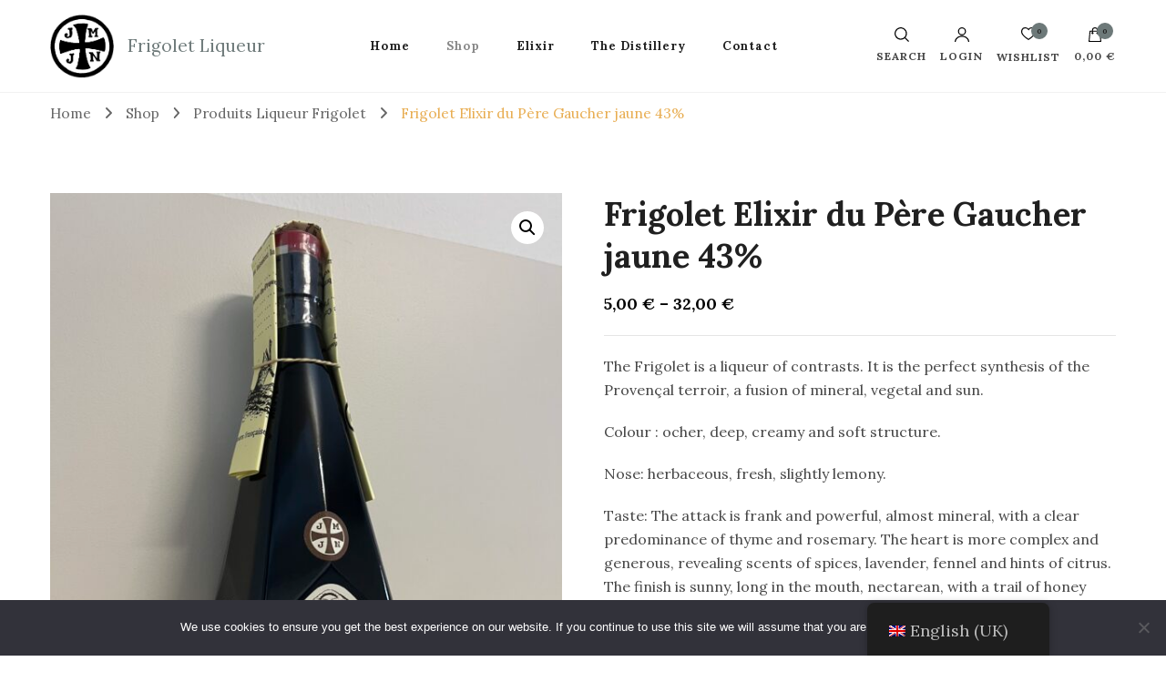

--- FILE ---
content_type: text/html; charset=UTF-8
request_url: https://frigoletliqueur.com/en/product/frigolet/
body_size: 34687
content:
<!DOCTYPE html>
    <html lang="en-GB" prefix="og: http://ogp.me/ns# article: http://ogp.me/ns/article#">
    <head itemscope itemtype="http://schema.org/WebSite">
	    <meta charset="UTF-8">
    <meta name="viewport" content="width=device-width, initial-scale=1">
    <link rel="profile" href="http://gmpg.org/xfn/11">
    				<script>document.documentElement.className = document.documentElement.className + ' yes-js js_active js'</script>
			<title>Frigolet Elixir du Père Gaucher jaune 43% &#8211; Liqueur Frigolet</title>
<meta name='robots' content='max-image-preview:large' />
	<style>img:is([sizes="auto" i], [sizes^="auto," i]) { contain-intrinsic-size: 3000px 1500px }</style>
	<script>window._wca = window._wca || [];</script>
<link rel='dns-prefetch' href='//stats.wp.com' />
<link rel='dns-prefetch' href='//fonts.googleapis.com' />
<link rel="alternate" type="application/rss+xml" title="Liqueur Frigolet &raquo; Feed" href="https://frigoletliqueur.com/en/feed/" />
<link rel="alternate" type="application/rss+xml" title="Liqueur Frigolet &raquo; Comments Feed" href="https://frigoletliqueur.com/en/comments/feed/" />
<link rel="preload" href="https://frigoletliqueur.com/wp-content/uploads/2022/01/Add-a-subheading-e1641510594508.png" as="image" />
<script type="text/javascript">
/* <![CDATA[ */
window._wpemojiSettings = {"baseUrl":"https:\/\/s.w.org\/images\/core\/emoji\/16.0.1\/72x72\/","ext":".png","svgUrl":"https:\/\/s.w.org\/images\/core\/emoji\/16.0.1\/svg\/","svgExt":".svg","source":{"concatemoji":"https:\/\/frigoletliqueur.com\/wp-includes\/js\/wp-emoji-release.min.js?ver=6.8.3"}};
/*! This file is auto-generated */
!function(s,n){var o,i,e;function c(e){try{var t={supportTests:e,timestamp:(new Date).valueOf()};sessionStorage.setItem(o,JSON.stringify(t))}catch(e){}}function p(e,t,n){e.clearRect(0,0,e.canvas.width,e.canvas.height),e.fillText(t,0,0);var t=new Uint32Array(e.getImageData(0,0,e.canvas.width,e.canvas.height).data),a=(e.clearRect(0,0,e.canvas.width,e.canvas.height),e.fillText(n,0,0),new Uint32Array(e.getImageData(0,0,e.canvas.width,e.canvas.height).data));return t.every(function(e,t){return e===a[t]})}function u(e,t){e.clearRect(0,0,e.canvas.width,e.canvas.height),e.fillText(t,0,0);for(var n=e.getImageData(16,16,1,1),a=0;a<n.data.length;a++)if(0!==n.data[a])return!1;return!0}function f(e,t,n,a){switch(t){case"flag":return n(e,"\ud83c\udff3\ufe0f\u200d\u26a7\ufe0f","\ud83c\udff3\ufe0f\u200b\u26a7\ufe0f")?!1:!n(e,"\ud83c\udde8\ud83c\uddf6","\ud83c\udde8\u200b\ud83c\uddf6")&&!n(e,"\ud83c\udff4\udb40\udc67\udb40\udc62\udb40\udc65\udb40\udc6e\udb40\udc67\udb40\udc7f","\ud83c\udff4\u200b\udb40\udc67\u200b\udb40\udc62\u200b\udb40\udc65\u200b\udb40\udc6e\u200b\udb40\udc67\u200b\udb40\udc7f");case"emoji":return!a(e,"\ud83e\udedf")}return!1}function g(e,t,n,a){var r="undefined"!=typeof WorkerGlobalScope&&self instanceof WorkerGlobalScope?new OffscreenCanvas(300,150):s.createElement("canvas"),o=r.getContext("2d",{willReadFrequently:!0}),i=(o.textBaseline="top",o.font="600 32px Arial",{});return e.forEach(function(e){i[e]=t(o,e,n,a)}),i}function t(e){var t=s.createElement("script");t.src=e,t.defer=!0,s.head.appendChild(t)}"undefined"!=typeof Promise&&(o="wpEmojiSettingsSupports",i=["flag","emoji"],n.supports={everything:!0,everythingExceptFlag:!0},e=new Promise(function(e){s.addEventListener("DOMContentLoaded",e,{once:!0})}),new Promise(function(t){var n=function(){try{var e=JSON.parse(sessionStorage.getItem(o));if("object"==typeof e&&"number"==typeof e.timestamp&&(new Date).valueOf()<e.timestamp+604800&&"object"==typeof e.supportTests)return e.supportTests}catch(e){}return null}();if(!n){if("undefined"!=typeof Worker&&"undefined"!=typeof OffscreenCanvas&&"undefined"!=typeof URL&&URL.createObjectURL&&"undefined"!=typeof Blob)try{var e="postMessage("+g.toString()+"("+[JSON.stringify(i),f.toString(),p.toString(),u.toString()].join(",")+"));",a=new Blob([e],{type:"text/javascript"}),r=new Worker(URL.createObjectURL(a),{name:"wpTestEmojiSupports"});return void(r.onmessage=function(e){c(n=e.data),r.terminate(),t(n)})}catch(e){}c(n=g(i,f,p,u))}t(n)}).then(function(e){for(var t in e)n.supports[t]=e[t],n.supports.everything=n.supports.everything&&n.supports[t],"flag"!==t&&(n.supports.everythingExceptFlag=n.supports.everythingExceptFlag&&n.supports[t]);n.supports.everythingExceptFlag=n.supports.everythingExceptFlag&&!n.supports.flag,n.DOMReady=!1,n.readyCallback=function(){n.DOMReady=!0}}).then(function(){return e}).then(function(){var e;n.supports.everything||(n.readyCallback(),(e=n.source||{}).concatemoji?t(e.concatemoji):e.wpemoji&&e.twemoji&&(t(e.twemoji),t(e.wpemoji)))}))}((window,document),window._wpemojiSettings);
/* ]]> */
</script>
<style id='wp-emoji-styles-inline-css' type='text/css'>

	img.wp-smiley, img.emoji {
		display: inline !important;
		border: none !important;
		box-shadow: none !important;
		height: 1em !important;
		width: 1em !important;
		margin: 0 0.07em !important;
		vertical-align: -0.1em !important;
		background: none !important;
		padding: 0 !important;
	}
</style>
<link rel='stylesheet' id='wp-block-library-css' href='https://frigoletliqueur.com/wp-includes/css/dist/block-library/style.min.css?ver=6.8.3' type='text/css' media='all' />
<style id='classic-theme-styles-inline-css' type='text/css'>
/*! This file is auto-generated */
.wp-block-button__link{color:#fff;background-color:#32373c;border-radius:9999px;box-shadow:none;text-decoration:none;padding:calc(.667em + 2px) calc(1.333em + 2px);font-size:1.125em}.wp-block-file__button{background:#32373c;color:#fff;text-decoration:none}
</style>
<link rel='stylesheet' id='mediaelement-css' href='https://frigoletliqueur.com/wp-includes/js/mediaelement/mediaelementplayer-legacy.min.css?ver=4.2.17' type='text/css' media='all' />
<link rel='stylesheet' id='wp-mediaelement-css' href='https://frigoletliqueur.com/wp-includes/js/mediaelement/wp-mediaelement.min.css?ver=6.8.3' type='text/css' media='all' />
<style id='jetpack-sharing-buttons-style-inline-css' type='text/css'>
.jetpack-sharing-buttons__services-list{display:flex;flex-direction:row;flex-wrap:wrap;gap:0;list-style-type:none;margin:5px;padding:0}.jetpack-sharing-buttons__services-list.has-small-icon-size{font-size:12px}.jetpack-sharing-buttons__services-list.has-normal-icon-size{font-size:16px}.jetpack-sharing-buttons__services-list.has-large-icon-size{font-size:24px}.jetpack-sharing-buttons__services-list.has-huge-icon-size{font-size:36px}@media print{.jetpack-sharing-buttons__services-list{display:none!important}}.editor-styles-wrapper .wp-block-jetpack-sharing-buttons{gap:0;padding-inline-start:0}ul.jetpack-sharing-buttons__services-list.has-background{padding:1.25em 2.375em}
</style>
<link rel='stylesheet' id='yith-wcwl-add-to-wishlist-css' href='https://frigoletliqueur.com/wp-content/plugins/yith-woocommerce-wishlist/assets/css/frontend/add-to-wishlist.css?ver=4.10.2' type='text/css' media='all' />
<style id='yith-wcwl-add-to-wishlist-inline-css' type='text/css'>
 :root { --add-to-wishlist-icon-color: #000000; --added-to-wishlist-icon-color: #000000; --rounded-corners-radius: 16px; --add-to-cart-rounded-corners-radius: 16px; --color-headers-background: #F4F4F4; --feedback-duration: 3s } 
</style>
<link rel='stylesheet' id='jquery-selectBox-css' href='https://frigoletliqueur.com/wp-content/plugins/yith-woocommerce-wishlist/assets/css/jquery.selectBox.css?ver=1.2.0' type='text/css' media='all' />
<link rel='stylesheet' id='woocommerce_prettyPhoto_css-css' href='//frigoletliqueur.com/wp-content/plugins/woocommerce/assets/css/prettyPhoto.css?ver=3.1.6' type='text/css' media='all' />
<link rel='stylesheet' id='yith-wcwl-main-css' href='https://frigoletliqueur.com/wp-content/plugins/yith-woocommerce-wishlist/assets/css/style.css?ver=4.10.2' type='text/css' media='all' />
<style id='yith-wcwl-main-inline-css' type='text/css'>
 :root { --add-to-wishlist-icon-color: #000000; --added-to-wishlist-icon-color: #000000; --rounded-corners-radius: 16px; --add-to-cart-rounded-corners-radius: 16px; --color-headers-background: #F4F4F4; --feedback-duration: 3s } 
</style>
<style id='global-styles-inline-css' type='text/css'>
:root{--wp--preset--aspect-ratio--square: 1;--wp--preset--aspect-ratio--4-3: 4/3;--wp--preset--aspect-ratio--3-4: 3/4;--wp--preset--aspect-ratio--3-2: 3/2;--wp--preset--aspect-ratio--2-3: 2/3;--wp--preset--aspect-ratio--16-9: 16/9;--wp--preset--aspect-ratio--9-16: 9/16;--wp--preset--color--black: #000000;--wp--preset--color--cyan-bluish-gray: #abb8c3;--wp--preset--color--white: #ffffff;--wp--preset--color--pale-pink: #f78da7;--wp--preset--color--vivid-red: #cf2e2e;--wp--preset--color--luminous-vivid-orange: #ff6900;--wp--preset--color--luminous-vivid-amber: #fcb900;--wp--preset--color--light-green-cyan: #7bdcb5;--wp--preset--color--vivid-green-cyan: #00d084;--wp--preset--color--pale-cyan-blue: #8ed1fc;--wp--preset--color--vivid-cyan-blue: #0693e3;--wp--preset--color--vivid-purple: #9b51e0;--wp--preset--gradient--vivid-cyan-blue-to-vivid-purple: linear-gradient(135deg,rgba(6,147,227,1) 0%,rgb(155,81,224) 100%);--wp--preset--gradient--light-green-cyan-to-vivid-green-cyan: linear-gradient(135deg,rgb(122,220,180) 0%,rgb(0,208,130) 100%);--wp--preset--gradient--luminous-vivid-amber-to-luminous-vivid-orange: linear-gradient(135deg,rgba(252,185,0,1) 0%,rgba(255,105,0,1) 100%);--wp--preset--gradient--luminous-vivid-orange-to-vivid-red: linear-gradient(135deg,rgba(255,105,0,1) 0%,rgb(207,46,46) 100%);--wp--preset--gradient--very-light-gray-to-cyan-bluish-gray: linear-gradient(135deg,rgb(238,238,238) 0%,rgb(169,184,195) 100%);--wp--preset--gradient--cool-to-warm-spectrum: linear-gradient(135deg,rgb(74,234,220) 0%,rgb(151,120,209) 20%,rgb(207,42,186) 40%,rgb(238,44,130) 60%,rgb(251,105,98) 80%,rgb(254,248,76) 100%);--wp--preset--gradient--blush-light-purple: linear-gradient(135deg,rgb(255,206,236) 0%,rgb(152,150,240) 100%);--wp--preset--gradient--blush-bordeaux: linear-gradient(135deg,rgb(254,205,165) 0%,rgb(254,45,45) 50%,rgb(107,0,62) 100%);--wp--preset--gradient--luminous-dusk: linear-gradient(135deg,rgb(255,203,112) 0%,rgb(199,81,192) 50%,rgb(65,88,208) 100%);--wp--preset--gradient--pale-ocean: linear-gradient(135deg,rgb(255,245,203) 0%,rgb(182,227,212) 50%,rgb(51,167,181) 100%);--wp--preset--gradient--electric-grass: linear-gradient(135deg,rgb(202,248,128) 0%,rgb(113,206,126) 100%);--wp--preset--gradient--midnight: linear-gradient(135deg,rgb(2,3,129) 0%,rgb(40,116,252) 100%);--wp--preset--font-size--small: 13px;--wp--preset--font-size--medium: 20px;--wp--preset--font-size--large: 36px;--wp--preset--font-size--x-large: 42px;--wp--preset--spacing--20: 0.44rem;--wp--preset--spacing--30: 0.67rem;--wp--preset--spacing--40: 1rem;--wp--preset--spacing--50: 1.5rem;--wp--preset--spacing--60: 2.25rem;--wp--preset--spacing--70: 3.38rem;--wp--preset--spacing--80: 5.06rem;--wp--preset--shadow--natural: 6px 6px 9px rgba(0, 0, 0, 0.2);--wp--preset--shadow--deep: 12px 12px 50px rgba(0, 0, 0, 0.4);--wp--preset--shadow--sharp: 6px 6px 0px rgba(0, 0, 0, 0.2);--wp--preset--shadow--outlined: 6px 6px 0px -3px rgba(255, 255, 255, 1), 6px 6px rgba(0, 0, 0, 1);--wp--preset--shadow--crisp: 6px 6px 0px rgba(0, 0, 0, 1);}:where(.is-layout-flex){gap: 0.5em;}:where(.is-layout-grid){gap: 0.5em;}body .is-layout-flex{display: flex;}.is-layout-flex{flex-wrap: wrap;align-items: center;}.is-layout-flex > :is(*, div){margin: 0;}body .is-layout-grid{display: grid;}.is-layout-grid > :is(*, div){margin: 0;}:where(.wp-block-columns.is-layout-flex){gap: 2em;}:where(.wp-block-columns.is-layout-grid){gap: 2em;}:where(.wp-block-post-template.is-layout-flex){gap: 1.25em;}:where(.wp-block-post-template.is-layout-grid){gap: 1.25em;}.has-black-color{color: var(--wp--preset--color--black) !important;}.has-cyan-bluish-gray-color{color: var(--wp--preset--color--cyan-bluish-gray) !important;}.has-white-color{color: var(--wp--preset--color--white) !important;}.has-pale-pink-color{color: var(--wp--preset--color--pale-pink) !important;}.has-vivid-red-color{color: var(--wp--preset--color--vivid-red) !important;}.has-luminous-vivid-orange-color{color: var(--wp--preset--color--luminous-vivid-orange) !important;}.has-luminous-vivid-amber-color{color: var(--wp--preset--color--luminous-vivid-amber) !important;}.has-light-green-cyan-color{color: var(--wp--preset--color--light-green-cyan) !important;}.has-vivid-green-cyan-color{color: var(--wp--preset--color--vivid-green-cyan) !important;}.has-pale-cyan-blue-color{color: var(--wp--preset--color--pale-cyan-blue) !important;}.has-vivid-cyan-blue-color{color: var(--wp--preset--color--vivid-cyan-blue) !important;}.has-vivid-purple-color{color: var(--wp--preset--color--vivid-purple) !important;}.has-black-background-color{background-color: var(--wp--preset--color--black) !important;}.has-cyan-bluish-gray-background-color{background-color: var(--wp--preset--color--cyan-bluish-gray) !important;}.has-white-background-color{background-color: var(--wp--preset--color--white) !important;}.has-pale-pink-background-color{background-color: var(--wp--preset--color--pale-pink) !important;}.has-vivid-red-background-color{background-color: var(--wp--preset--color--vivid-red) !important;}.has-luminous-vivid-orange-background-color{background-color: var(--wp--preset--color--luminous-vivid-orange) !important;}.has-luminous-vivid-amber-background-color{background-color: var(--wp--preset--color--luminous-vivid-amber) !important;}.has-light-green-cyan-background-color{background-color: var(--wp--preset--color--light-green-cyan) !important;}.has-vivid-green-cyan-background-color{background-color: var(--wp--preset--color--vivid-green-cyan) !important;}.has-pale-cyan-blue-background-color{background-color: var(--wp--preset--color--pale-cyan-blue) !important;}.has-vivid-cyan-blue-background-color{background-color: var(--wp--preset--color--vivid-cyan-blue) !important;}.has-vivid-purple-background-color{background-color: var(--wp--preset--color--vivid-purple) !important;}.has-black-border-color{border-color: var(--wp--preset--color--black) !important;}.has-cyan-bluish-gray-border-color{border-color: var(--wp--preset--color--cyan-bluish-gray) !important;}.has-white-border-color{border-color: var(--wp--preset--color--white) !important;}.has-pale-pink-border-color{border-color: var(--wp--preset--color--pale-pink) !important;}.has-vivid-red-border-color{border-color: var(--wp--preset--color--vivid-red) !important;}.has-luminous-vivid-orange-border-color{border-color: var(--wp--preset--color--luminous-vivid-orange) !important;}.has-luminous-vivid-amber-border-color{border-color: var(--wp--preset--color--luminous-vivid-amber) !important;}.has-light-green-cyan-border-color{border-color: var(--wp--preset--color--light-green-cyan) !important;}.has-vivid-green-cyan-border-color{border-color: var(--wp--preset--color--vivid-green-cyan) !important;}.has-pale-cyan-blue-border-color{border-color: var(--wp--preset--color--pale-cyan-blue) !important;}.has-vivid-cyan-blue-border-color{border-color: var(--wp--preset--color--vivid-cyan-blue) !important;}.has-vivid-purple-border-color{border-color: var(--wp--preset--color--vivid-purple) !important;}.has-vivid-cyan-blue-to-vivid-purple-gradient-background{background: var(--wp--preset--gradient--vivid-cyan-blue-to-vivid-purple) !important;}.has-light-green-cyan-to-vivid-green-cyan-gradient-background{background: var(--wp--preset--gradient--light-green-cyan-to-vivid-green-cyan) !important;}.has-luminous-vivid-amber-to-luminous-vivid-orange-gradient-background{background: var(--wp--preset--gradient--luminous-vivid-amber-to-luminous-vivid-orange) !important;}.has-luminous-vivid-orange-to-vivid-red-gradient-background{background: var(--wp--preset--gradient--luminous-vivid-orange-to-vivid-red) !important;}.has-very-light-gray-to-cyan-bluish-gray-gradient-background{background: var(--wp--preset--gradient--very-light-gray-to-cyan-bluish-gray) !important;}.has-cool-to-warm-spectrum-gradient-background{background: var(--wp--preset--gradient--cool-to-warm-spectrum) !important;}.has-blush-light-purple-gradient-background{background: var(--wp--preset--gradient--blush-light-purple) !important;}.has-blush-bordeaux-gradient-background{background: var(--wp--preset--gradient--blush-bordeaux) !important;}.has-luminous-dusk-gradient-background{background: var(--wp--preset--gradient--luminous-dusk) !important;}.has-pale-ocean-gradient-background{background: var(--wp--preset--gradient--pale-ocean) !important;}.has-electric-grass-gradient-background{background: var(--wp--preset--gradient--electric-grass) !important;}.has-midnight-gradient-background{background: var(--wp--preset--gradient--midnight) !important;}.has-small-font-size{font-size: var(--wp--preset--font-size--small) !important;}.has-medium-font-size{font-size: var(--wp--preset--font-size--medium) !important;}.has-large-font-size{font-size: var(--wp--preset--font-size--large) !important;}.has-x-large-font-size{font-size: var(--wp--preset--font-size--x-large) !important;}
:where(.wp-block-post-template.is-layout-flex){gap: 1.25em;}:where(.wp-block-post-template.is-layout-grid){gap: 1.25em;}
:where(.wp-block-columns.is-layout-flex){gap: 2em;}:where(.wp-block-columns.is-layout-grid){gap: 2em;}
:root :where(.wp-block-pullquote){font-size: 1.5em;line-height: 1.6;}
</style>
<style id='age-gate-custom-inline-css' type='text/css'>
:root{--ag-background-image: url(https://frigoletliqueur.com/wp-content/uploads/2022/01/BouteilleGarrigue_curiousprovence_-5-1-scaled-e1641515218262.jpg);--ag-background-image-position: center center;--ag-background-image-opacity: 1;--ag-blur: 5px;}
</style>
<link rel='stylesheet' id='age-gate-css' href='https://frigoletliqueur.com/wp-content/plugins/age-gate/dist/main.css?ver=3.7.2' type='text/css' media='all' />
<style id='age-gate-options-inline-css' type='text/css'>
:root{--ag-background-image: url(https://frigoletliqueur.com/wp-content/uploads/2022/01/BouteilleGarrigue_curiousprovence_-5-1-scaled-e1641515218262.jpg);--ag-background-image-position: center center;--ag-background-image-opacity: 1;--ag-blur: 5px;}
</style>
<link rel='stylesheet' id='blossomthemes-toolkit-css' href='https://frigoletliqueur.com/wp-content/plugins/blossomthemes-toolkit/public/css/blossomthemes-toolkit-public.min.css?ver=2.2.7' type='text/css' media='all' />
<link rel='stylesheet' id='contact-form-7-css' href='https://frigoletliqueur.com/wp-content/plugins/contact-form-7/includes/css/styles.css?ver=6.1.3' type='text/css' media='all' />
<link rel='stylesheet' id='cookie-notice-front-css' href='https://frigoletliqueur.com/wp-content/plugins/cookie-notice/css/front.min.css?ver=2.5.9' type='text/css' media='all' />
<link rel='stylesheet' id='photoswipe-css' href='https://frigoletliqueur.com/wp-content/plugins/woocommerce/assets/css/photoswipe/photoswipe.min.css?ver=10.3.7' type='text/css' media='all' />
<link rel='stylesheet' id='photoswipe-default-skin-css' href='https://frigoletliqueur.com/wp-content/plugins/woocommerce/assets/css/photoswipe/default-skin/default-skin.min.css?ver=10.3.7' type='text/css' media='all' />
<link rel='stylesheet' id='woocommerce-layout-css' href='https://frigoletliqueur.com/wp-content/plugins/woocommerce/assets/css/woocommerce-layout.css?ver=10.3.7' type='text/css' media='all' />
<style id='woocommerce-layout-inline-css' type='text/css'>

	.infinite-scroll .woocommerce-pagination {
		display: none;
	}
</style>
<link rel='stylesheet' id='woocommerce-smallscreen-css' href='https://frigoletliqueur.com/wp-content/plugins/woocommerce/assets/css/woocommerce-smallscreen.css?ver=10.3.7' type='text/css' media='only screen and (max-width: 768px)' />
<link rel='stylesheet' id='woocommerce-general-css' href='https://frigoletliqueur.com/wp-content/plugins/woocommerce/assets/css/woocommerce.css?ver=10.3.7' type='text/css' media='all' />
<style id='woocommerce-inline-inline-css' type='text/css'>
.woocommerce form .form-row .required { visibility: visible; }
</style>
<link rel='stylesheet' id='trp-floater-language-switcher-style-css' href='https://frigoletliqueur.com/wp-content/plugins/translatepress-multilingual/assets/css/trp-floater-language-switcher.css?ver=3.0.4' type='text/css' media='all' />
<link rel='stylesheet' id='trp-language-switcher-style-css' href='https://frigoletliqueur.com/wp-content/plugins/translatepress-multilingual/assets/css/trp-language-switcher.css?ver=3.0.4' type='text/css' media='all' />
<link rel='stylesheet' id='megamenu-css' href='https://frigoletliqueur.com/wp-content/uploads/maxmegamenu/style.css?ver=10a654' type='text/css' media='all' />
<link rel='stylesheet' id='dashicons-css' href='https://frigoletliqueur.com/wp-includes/css/dashicons.min.css?ver=6.8.3' type='text/css' media='all' />
<style id='dashicons-inline-css' type='text/css'>
[data-font="Dashicons"]:before {font-family: 'Dashicons' !important;content: attr(data-icon) !important;speak: none !important;font-weight: normal !important;font-variant: normal !important;text-transform: none !important;line-height: 1 !important;font-style: normal !important;-webkit-font-smoothing: antialiased !important;-moz-osx-font-smoothing: grayscale !important;}
</style>
<link rel='stylesheet' id='gateway-css' href='https://frigoletliqueur.com/wp-content/plugins/woocommerce-paypal-payments/modules/ppcp-button/assets/css/gateway.css?ver=3.3.0' type='text/css' media='all' />
<link rel='stylesheet' id='yith-quick-view-css' href='https://frigoletliqueur.com/wp-content/plugins/yith-woocommerce-quick-view/assets/css/yith-quick-view.css?ver=2.9.0' type='text/css' media='all' />
<style id='yith-quick-view-inline-css' type='text/css'>

				#yith-quick-view-modal .yith-quick-view-overlay{background:rgba( 0, 0, 0, 0.8)}
				#yith-quick-view-modal .yith-wcqv-main{background:#ffffff;}
				#yith-quick-view-close{color:#cdcdcd;}
				#yith-quick-view-close:hover{color:#ff0000;}
</style>
<link rel='stylesheet' id='brands-styles-css' href='https://frigoletliqueur.com/wp-content/plugins/woocommerce/assets/css/brands.css?ver=10.3.7' type='text/css' media='all' />
<link rel='stylesheet' id='owl-carousel-css' href='https://frigoletliqueur.com/wp-content/themes/blossom-shop-pro/css/owl.carousel.min.css?ver=2.3.4' type='text/css' media='all' />
<link rel='stylesheet' id='animate-css' href='https://frigoletliqueur.com/wp-content/themes/blossom-shop-pro/css/animate.min.css?ver=3.5.2' type='text/css' media='all' />
<link rel='stylesheet' id='jquery-mCustomScrollbar-css' href='https://frigoletliqueur.com/wp-content/themes/blossom-shop-pro/css/jquery.mCustomScrollbar.min.css?ver=3.1.5' type='text/css' media='all' />
<link rel='stylesheet' id='blossom-shop-pro-google-fonts-css' href='https://fonts.googleapis.com/css?family=Lora%3Aregular%2C500%2C600%2C700%2Citalic%2C500italic%2C600italic%2C700italic%7CLora%3Aregular%7CLora%3A700' type='text/css' media='all' />
<link rel='stylesheet' id='blossom-shop-pro-megamenu-css' href='https://frigoletliqueur.com/wp-content/themes/blossom-shop-pro/css/megamenu.min.css?ver=2.3.3' type='text/css' media='all' />
<link rel='stylesheet' id='blossom-shop-pro-css' href='https://frigoletliqueur.com/wp-content/themes/blossom-shop-pro/style.css?ver=2.3.3' type='text/css' media='all' />
<link rel='stylesheet' id='flexible-shipping-free-shipping-css' href='https://frigoletliqueur.com/wp-content/plugins/flexible-shipping/assets/dist/css/free-shipping.css?ver=6.4.3.2' type='text/css' media='all' />
<link rel='stylesheet' id='jquery-fixedheadertable-style-css' href='https://frigoletliqueur.com/wp-content/plugins/yith-woocommerce-compare/assets/css/jquery.dataTables.css?ver=1.10.18' type='text/css' media='all' />
<link rel='stylesheet' id='yith_woocompare_page-css' href='https://frigoletliqueur.com/wp-content/plugins/yith-woocommerce-compare/assets/css/compare.css?ver=3.5.0' type='text/css' media='all' />
<link rel='stylesheet' id='yith-woocompare-widget-css' href='https://frigoletliqueur.com/wp-content/plugins/yith-woocommerce-compare/assets/css/widget.css?ver=3.5.0' type='text/css' media='all' />
<script type="text/javascript" src="https://frigoletliqueur.com/wp-includes/js/jquery/jquery.min.js?ver=3.7.1" id="jquery-core-js"></script>
<script type="text/javascript" src="https://frigoletliqueur.com/wp-includes/js/jquery/jquery-migrate.min.js?ver=3.4.1" id="jquery-migrate-js"></script>
<script type="text/javascript" id="cookie-notice-front-js-before">
/* <![CDATA[ */
var cnArgs = {"ajaxUrl":"https:\/\/frigoletliqueur.com\/wp-admin\/admin-ajax.php","nonce":"89b00cf83b","hideEffect":"fade","position":"bottom","onScroll":false,"onScrollOffset":100,"onClick":false,"cookieName":"cookie_notice_accepted","cookieTime":2592000,"cookieTimeRejected":2592000,"globalCookie":false,"redirection":false,"cache":false,"revokeCookies":true,"revokeCookiesOpt":"automatic"};
/* ]]> */
</script>
<script type="text/javascript" src="https://frigoletliqueur.com/wp-content/plugins/cookie-notice/js/front.min.js?ver=2.5.9" id="cookie-notice-front-js"></script>
<script type="text/javascript" src="https://frigoletliqueur.com/wp-content/plugins/woocommerce/assets/js/jquery-blockui/jquery.blockUI.min.js?ver=2.7.0-wc.10.3.7" id="wc-jquery-blockui-js" defer="defer" data-wp-strategy="defer"></script>
<script type="text/javascript" id="wc-add-to-cart-js-extra">
/* <![CDATA[ */
var wc_add_to_cart_params = {"ajax_url":"\/wp-admin\/admin-ajax.php","wc_ajax_url":"https:\/\/frigoletliqueur.com\/en\/?wc-ajax=%%endpoint%%","i18n_view_cart":"View basket","cart_url":"https:\/\/frigoletliqueur.com\/en\/cart\/","is_cart":"","cart_redirect_after_add":"no"};
/* ]]> */
</script>
<script type="text/javascript" src="https://frigoletliqueur.com/wp-content/plugins/woocommerce/assets/js/frontend/add-to-cart.min.js?ver=10.3.7" id="wc-add-to-cart-js" defer="defer" data-wp-strategy="defer"></script>
<script type="text/javascript" src="https://frigoletliqueur.com/wp-content/plugins/woocommerce/assets/js/zoom/jquery.zoom.min.js?ver=1.7.21-wc.10.3.7" id="wc-zoom-js" defer="defer" data-wp-strategy="defer"></script>
<script type="text/javascript" src="https://frigoletliqueur.com/wp-content/plugins/woocommerce/assets/js/flexslider/jquery.flexslider.min.js?ver=2.7.2-wc.10.3.7" id="wc-flexslider-js" defer="defer" data-wp-strategy="defer"></script>
<script type="text/javascript" src="https://frigoletliqueur.com/wp-content/plugins/woocommerce/assets/js/photoswipe/photoswipe.min.js?ver=4.1.1-wc.10.3.7" id="wc-photoswipe-js" defer="defer" data-wp-strategy="defer"></script>
<script type="text/javascript" src="https://frigoletliqueur.com/wp-content/plugins/woocommerce/assets/js/photoswipe/photoswipe-ui-default.min.js?ver=4.1.1-wc.10.3.7" id="wc-photoswipe-ui-default-js" defer="defer" data-wp-strategy="defer"></script>
<script type="text/javascript" id="wc-single-product-js-extra">
/* <![CDATA[ */
var wc_single_product_params = {"i18n_required_rating_text":"Please select a rating","i18n_rating_options":["1 of 5 stars","2 of 5 stars","3 of 5 stars","4 of 5 stars","5 of 5 stars"],"i18n_product_gallery_trigger_text":"View full-screen image gallery","review_rating_required":"yes","flexslider":{"rtl":false,"animation":"slide","smoothHeight":true,"directionNav":false,"controlNav":"thumbnails","slideshow":false,"animationSpeed":500,"animationLoop":false,"allowOneSlide":false},"zoom_enabled":"1","zoom_options":[],"photoswipe_enabled":"1","photoswipe_options":{"shareEl":false,"closeOnScroll":false,"history":false,"hideAnimationDuration":0,"showAnimationDuration":0},"flexslider_enabled":"1"};
/* ]]> */
</script>
<script type="text/javascript" src="https://frigoletliqueur.com/wp-content/plugins/woocommerce/assets/js/frontend/single-product.min.js?ver=10.3.7" id="wc-single-product-js" defer="defer" data-wp-strategy="defer"></script>
<script type="text/javascript" src="https://frigoletliqueur.com/wp-content/plugins/woocommerce/assets/js/js-cookie/js.cookie.min.js?ver=2.1.4-wc.10.3.7" id="wc-js-cookie-js" defer="defer" data-wp-strategy="defer"></script>
<script type="text/javascript" id="woocommerce-js-extra">
/* <![CDATA[ */
var woocommerce_params = {"ajax_url":"\/wp-admin\/admin-ajax.php","wc_ajax_url":"https:\/\/frigoletliqueur.com\/en\/?wc-ajax=%%endpoint%%","i18n_password_show":"Show password","i18n_password_hide":"Hide password"};
/* ]]> */
</script>
<script type="text/javascript" src="https://frigoletliqueur.com/wp-content/plugins/woocommerce/assets/js/frontend/woocommerce.min.js?ver=10.3.7" id="woocommerce-js" defer="defer" data-wp-strategy="defer"></script>
<script type="text/javascript" src="https://frigoletliqueur.com/wp-content/plugins/translatepress-multilingual/assets/js/trp-frontend-compatibility.js?ver=3.0.4" id="trp-frontend-compatibility-js"></script>
<script type="text/javascript" src="https://stats.wp.com/s-202603.js" id="woocommerce-analytics-js" defer="defer" data-wp-strategy="defer"></script>
<link rel="https://api.w.org/" href="https://frigoletliqueur.com/en/wp-json/" /><link rel="alternate" title="JSON" type="application/json" href="https://frigoletliqueur.com/en/wp-json/wp/v2/product/33" /><link rel="EditURI" type="application/rsd+xml" title="RSD" href="https://frigoletliqueur.com/xmlrpc.php?rsd" />
<meta name="generator" content="WordPress 6.8.3" />
<meta name="generator" content="WooCommerce 10.3.7" />
<link rel="canonical" href="https://frigoletliqueur.com/en/product/frigolet/" />
<link rel='shortlink' href='https://frigoletliqueur.com/en/?p=33' />
<link rel="alternate" title="oEmbed (JSON)" type="application/json+oembed" href="https://frigoletliqueur.com/en/wp-json/oembed/1.0/embed?url=https%3A%2F%2Ffrigoletliqueur.com%2Fen%2Fproduct%2Ffrigolet%2F" />
<link rel="alternate" title="oEmbed (XML)" type="text/xml+oembed" href="https://frigoletliqueur.com/en/wp-json/oembed/1.0/embed?url=https%3A%2F%2Ffrigoletliqueur.com%2Fen%2Fproduct%2Ffrigolet%2F&#038;format=xml" />
<!-- HFCM by 99 Robots - Snippet # 1: google analytics -->
<!-- Global site tag (gtag.js) - Google Analytics -->
<script async src="https://www.googletagmanager.com/gtag/js?id=G-SWFS7KFW0Q"></script>
<script>
  window.dataLayer = window.dataLayer || [];
  function gtag(){dataLayer.push(arguments);}
  gtag('js', new Date());

  gtag('config', 'G-SWFS7KFW0Q');
</script>
<!-- /end HFCM by 99 Robots -->
<link rel="alternate" hreflang="fr-FR" href="https://frigoletliqueur.com/product/frigolet/"/>
<link rel="alternate" hreflang="en-GB" href="https://frigoletliqueur.com/en/product/frigolet/"/>
<link rel="alternate" hreflang="fr" href="https://frigoletliqueur.com/product/frigolet/"/>
<link rel="alternate" hreflang="en" href="https://frigoletliqueur.com/en/product/frigolet/"/>
	<style>img#wpstats{display:none}</style>
		<meta property="og:title" content="Frigolet Elixir du Père Gaucher jaune 43%" />
<meta property="og:type" content="website" />
<meta property="og:image" content="https://frigoletliqueur.com/wp-content/uploads/2022/01/FRIGOLET-700-ML-SEPT-2023-scaled.jpg" />
<meta property="og:image" content="https://frigoletliqueur.com/wp-content/uploads/2022/01/BouteilleGarrigue_curiousprovence_-3-1.jpg" />
<meta property="og:image" content="https://frigoletliqueur.com/wp-content/uploads/2022/01/BouteilleGarrigue_curiousprovence_-9.jpg" />
<meta property="og:url" content="https://frigoletliqueur.com/en/product/frigolet/" />
<meta property="og:description" content="Le Frigolet est une liqueur de contrastes. Elle est la parfaite synthèse du terroir provençal, fusion du minéral, du végétal et du solaire. Sa robe : ocre, profonde, structure onctueuse et moelleuse. Son nez : herbacé, frais, légèrement citronné. Sa bouche : L’attaque est franche et puissante, presque minérale, avec une prédominance nette du duo thym-romarin. Le cœur &hellip; " />
<meta property="og:locale" content="en_GB" />
<meta property="og:site_name" content="Liqueur Frigolet" />
<meta name="twitter:card" content="summary_large_image" />
<meta property="article:published_time" content="2022-01-07T00:02:23+01:00" />
<meta property="article:modified_time" content="2025-04-01T10:07:40+02:00" />
<meta property="article:author" content="https://frigoletliqueur.com/en/author/admin3721/" />
	<noscript><style>.woocommerce-product-gallery{ opacity: 1 !important; }</style></noscript>
	<meta name="generator" content="Elementor 3.33.1; features: additional_custom_breakpoints; settings: css_print_method-external, google_font-enabled, font_display-auto">
			<style>
				.e-con.e-parent:nth-of-type(n+4):not(.e-lazyloaded):not(.e-no-lazyload),
				.e-con.e-parent:nth-of-type(n+4):not(.e-lazyloaded):not(.e-no-lazyload) * {
					background-image: none !important;
				}
				@media screen and (max-height: 1024px) {
					.e-con.e-parent:nth-of-type(n+3):not(.e-lazyloaded):not(.e-no-lazyload),
					.e-con.e-parent:nth-of-type(n+3):not(.e-lazyloaded):not(.e-no-lazyload) * {
						background-image: none !important;
					}
				}
				@media screen and (max-height: 640px) {
					.e-con.e-parent:nth-of-type(n+2):not(.e-lazyloaded):not(.e-no-lazyload),
					.e-con.e-parent:nth-of-type(n+2):not(.e-lazyloaded):not(.e-no-lazyload) * {
						background-image: none !important;
					}
				}
			</style>
			<link rel="icon" href="https://frigoletliqueur.com/wp-content/uploads/2022/01/Add-a-subheading-100x100.png" sizes="32x32" />
<link rel="icon" href="https://frigoletliqueur.com/wp-content/uploads/2022/01/Add-a-subheading-300x300.png" sizes="192x192" />
<link rel="apple-touch-icon" href="https://frigoletliqueur.com/wp-content/uploads/2022/01/Add-a-subheading-300x300.png" />
<meta name="msapplication-TileImage" content="https://frigoletliqueur.com/wp-content/uploads/2022/01/Add-a-subheading-300x300.png" />
<style type='text/css' media='all'>     
    .content-newsletter .blossomthemes-email-newsletter-wrapper.bg-img:after,
    .widget_blossomthemes_email_newsletter_widget .blossomthemes-email-newsletter-wrapper:after{
        background: rgba(109, 121, 121, 0.8);    }
    
    /*Typography*/

    body {
        font-family : Lora;
        font-size   : 20px;        
    }
    
        
    .header-main .site-branding .site-title, 
    .sticky-header .site-branding .site-title , 
    .header-four .header-t .site-branding .site-title, 
    .header-five .logo-holder .site-branding .site-title, .header-six .logo-holder .site-branding .site-title, 
    .header-eight .logo-holder .site-branding .site-title, 
    .header-eleven .logo-holder .site-branding .site-title {
        font-size   : 19px;
        font-family : Lora;
        font-weight : 400;
        font-style  : normal;
    }
    
    .site-title a, .header-main .site-branding .site-title a, 
    .sticky-header .site-branding .site-title a, 
    .header-four .header-t .site-branding .site-title a, 
    .header-five .logo-holder .site-branding .site-title a, 
    .header-six .logo-holder .site-branding .site-title a, 
    .header-eight .logo-holder .site-branding .site-title a, 
    .header-eleven .logo-holder .site-branding .site-title a {
		color: #6d7979;
	}

    .custom-logo-link img{
        width: 70px;
        max-width: 100%;
    }
    
    #primary .post .entry-content h1,
    #primary .page .entry-content h1{
        font-family: Lora;
        font-size: 49px;        
    }
    
    #primary .post .entry-content h2,
    #primary .page .entry-content h2{
        font-family: Lora;
        font-size: 39px;
    }
    
    #primary .post .entry-content h3,
    #primary .page .entry-content h3{
        font-family: Lora;
        font-size: 31px;
    }
    
    #primary .post .entry-content h4,
    #primary .page .entry-content h4{
        font-family: Lora;
        font-size: 25px;
    }
    
    #primary .post .entry-content h5,
    #primary .page .entry-content h5{
        font-family: Lora;
        font-size: 20px;
    }
    
    #primary .post .entry-content h6,
    #primary .page .entry-content h6{
        font-family: Lora;
        font-size: 16px;
    }

    button, input, select, optgroup, textarea, blockquote p + span, 
    .site-banner .banner-caption .meta-wrap > span.byline a, 
    .top-service-section .rtc-itw-inner-holder .widget-title, 
    section.prod-deal-section .title-wrap .section-title, 
    section.about-section .widget .widget-title, 
    section.about-section.style-two .widget .text-holder p, 
    section.cta-section.style-three .widget_blossomtheme_companion_cta_widget .blossomtheme-cta-container .widget-title, 
    .woocommerce-checkout #primary .woocommerce-checkout #order_review_heading, 
    .woocommerce-checkout #primary .woocommerce-checkout .col2-set .col-1 .woocommerce-billing-fields h3, 
    .cat-tab-section .header-wrap .section-title {
	    font-family : Lora;
	}

	q, blockquote, .section-title, section[class*="-section"] .widget-title, 
	.yith-wcqv-main .product .summary .product_title, .widget_bttk_author_bio .title-holder, 
	.widget_bttk_popular_post ul li .entry-header .entry-title, .widget_bttk_pro_recent_post ul li .entry-header .entry-title, 
	.blossomthemes-email-newsletter-wrapper .text-holder h3, 
	.widget_bttk_posts_category_slider_widget .carousel-title .title, 
	.additional-post .section-grid article .entry-title, 
	.site-banner .banner-caption .banner-title, 
	.site-banner .banner-caption .meta-wrap > span.byline, 
	section.about-section .widget .text-holder p, 
	section.about-section.style-two .widget .widget-title, 
	section.cta-section .widget_blossomtheme_companion_cta_widget .blossomtheme-cta-container .widget-title, 
	.blog-section .section-grid .entry-title, 
	.instagram-section .profile-link, 
	section.newsletter-section .newsletter-inner-wrapper .text-holder h3, 
	.recent-prod-section.style-three .recent-prod-feature .product-title-wrap .rp-title, .recent-prod-section.style-four .recent-prod-feature .product-title-wrap .rp-title, .recent-prod-section.style-five .recent-prod-feature .product-title-wrap .rp-title, .recent-prod-section.style-six .recent-prod-feature .product-title-wrap .rp-title, 
	.popular-prod-section.style-three .popular-prod-feature .product-title-wrap .pp-title, .popular-prod-section.style-four .popular-prod-feature .product-title-wrap .pp-title, .popular-prod-section.style-five .popular-prod-feature .product-title-wrap .pp-title, .popular-prod-section.style-six .popular-prod-feature .product-title-wrap .pp-title, 
	.classic-layout .site-main article .entry-title, 
	.grid-layout .site-main article .entry-title, 
	.list-layout .site-main article .entry-title, .page .site-content > .page-header .page-title, 
	.page-template-about section.intro-about-section .widget-title, 
	.page-template-contact .site-main .widget .widget-title, 
	.error404 .site-content > .page-header .page-title, 
	.single .site-content > .page-header .entry-title, 
	.woocommerce-page .site-content > .page-header .page-title, 
	.single-product .site-main div.product div.summary .product_title, 
	.single-product .site-main .related > h2, 
    section[class*="-cat-section"].style-three .cat-feature .product-title-wrap .pp-title, 
    section[class*="-cat-section"].style-four .cat-feature .product-title-wrap .pp-title, 
    section[class*="-cat-section"].style-five .cat-feature .product-title-wrap .pp-title, 
    section[class*="-cat-section"].style-six .cat-feature .product-title-wrap .pp-title {
		font-family : Lora;
	}

	.widget_blossomthemes_stat_counter_widget .blossomthemes-sc-holder .icon-holder, 
	.widget_bttk_posts_category_slider_widget .carousel-title .cat-links a:hover, 
	.widget_bttk_posts_category_slider_widget .carousel-title .title a:hover, 
    .header-six .header-t a:hover, 
	.header-eight .header-t a:hover, .header-ten .header-t a:hover, 
	.header-six .secondary-menu ul li:hover > a, .header-six .secondary-menu ul li.current-menu-item > a, .header-six .secondary-menu ul li.current_page_item > a, .header-six .secondary-menu ul li.current-menu-ancestor > a, .header-six .secondary-menu ul li.current_page_ancestor > a, .header-eight .secondary-menu ul li:hover > a, .header-eight .secondary-menu ul li.current-menu-item > a, .header-eight .secondary-menu ul li.current_page_item > a, .header-eight .secondary-menu ul li.current-menu-ancestor > a, .header-eight .secondary-menu ul li.current_page_ancestor > a, 
	.header-nine .main-navigation ul li:hover > a, .header-nine .main-navigation ul li.current-menu-item > a, .header-nine .main-navigation ul li.current_page_item > a, .header-nine .main-navigation ul li.current-menu-ancestor > a, .header-nine .main-navigation ul li.current_page_ancestor > a, 
	.header-ten .secondary-menu ul li:hover > a, .header-ten .secondary-menu ul li.current-menu-item > a, .header-ten .secondary-menu ul li.current_page_item > a, .header-ten .secondary-menu ul li.current-menu-ancestor > a, .header-ten .secondary-menu ul li.current_page_ancestor > a, .site-banner .banner-caption .banner-title a:hover, 
	.blog .site-banner .banner-caption:not(.centered) .banner-title a:hover {
		color: #6d7979;
	}

	button:hover,
	input[type="button"]:hover,
	input[type="reset"]:hover,
	input[type="submit"]:hover, 
	.edit-link .post-edit-link, 
	.item .recent-prod-image .product_type_external:hover,
  	.item .recent-prod-image .product_type_simple:hover,
  	.item .recent-prod-image .product_type_grouped:hover,
  	.item .recent-prod-image .product_type_variable:hover,
  	.item .popular-prod-image .product_type_external:hover,
  	.item .popular-prod-image .product_type_simple:hover,
  	.item .popular-prod-image .product_type_grouped:hover,
  	.item .popular-prod-image .product_type_variable:hover, 
  	.widget_bttk_contact_social_links .social-networks li a, 
  	.widget_bttk_author_bio .readmore, 
  	.widget_bttk_author_bio .author-socicons li a:hover, 
  	.widget_bttk_social_links ul li a:hover, 
  	.widget_bttk_image_text_widget ul li:hover .btn-readmore, 
  	.widget_bttk_author_bio .readmore, 
  	.widget_bttk_author_bio .author-socicons li a:hover, 
  	.bttk-team-inner-holder ul.social-profile li a:hover, 
  	.widget_bttk_icon_text_widget .rtc-itw-inner-holder .text-holder .btn-readmore:hover, 
    .widget_blossomtheme_featured_page_widget .text-holder .btn-readmore:hover, 
  	.widget_blossomtheme_companion_cta_widget .blossomtheme-cta-container .btn-cta, 
  	.widget_blossomtheme_companion_cta_widget .blossomtheme-cta-container .btn-cta + .btn-cta:hover, 
  	.sticky-t-bar .sticky-bar-content, 
  	.header-main .right span.count, 
  	.header-main .right .cart-block .widget_shopping_cart .buttons a, 
  	.header-main .right .cart-block .widget_shopping_cart .buttons a.checkout:hover, 
  	.main-navigation ul ul li:hover > a, 
    .main-navigation ul ul li.current-menu-item > a, 
    .main-navigation ul ul li.current_page_item > a, 
    .main-navigation ul ul li.current-menu-ancestor > a, 
    .main-navigation ul ul li.current_page_ancestor > a, #load-posts a, 
    .posts-navigation .nav-links a, 
  	.site-banner .banner-caption .blossomthemes-email-newsletter-wrapper input[type="submit"], 
  	.site-banner .owl-dots .owl-dot:hover span, .site-banner .owl-dots .owl-dot.active span, 
  	.featured-section .section-block:not(:first-child) .block-title a:hover, 
  	.featured-section.style-three .section-block:hover .btn-readmore:hover, 
  	section.prod-deal-section .button-wrap .bttn:hover, section.about-section.style-two, 
  	.testimonial-section .owl-stage-outer, section.cta-section.style-one .widget_blossomtheme_companion_cta_widget .blossomtheme-cta-container .btn-cta + .btn-cta, section.cta-section.style-one .widget_blossomtheme_companion_cta_widget .blossomtheme-cta-container .btn-cta:hover, .blog-section .button-wrap .bttn:hover, 
  	.popular-prod-section .button-wrap .btn-readmore:hover, 
  	.single .site-main article .article-meta .social-list li a:hover, 
  	.single .site-main article .entry-footer .cat-tags a:hover, 
    .woocommerce-page .widget_shopping_cart .buttons .button, 
    .woocommerce-page .widget_shopping_cart .buttons .button + .button:hover, 
    .woocommerce-page .widget_shopping_cart .buttons .button + .button:focus, 
    .woocommerce-page .widget_price_filter .ui-slider .ui-slider-range, 
    .woocommerce-page .widget_price_filter .price_slider_amount .button, 
    .tagcloud a:hover, .woocommerce-page .site-content ul.products li.product .product_type_external, .woocommerce-page .site-content ul.products li.product .product_type_simple, .woocommerce-page .site-content ul.products li.product .product_type_grouped, .woocommerce-page .site-content ul.products li.product .product_type_variable, 
    .item .recent-prod-image .product_type_external:hover, .item .recent-prod-image .product_type_simple:hover, .item .recent-prod-image .product_type_grouped:hover, .item .recent-prod-image .product_type_variable:hover, .item .popular-prod-image .product_type_external:hover, .item .popular-prod-image .product_type_simple:hover, .item .popular-prod-image .product_type_grouped:hover, .item .popular-prod-image .product_type_variable:hover, .item .cat-image .product_type_external:hover, .item .cat-image .product_type_simple:hover, .item .cat-image .product_type_grouped:hover, .item .cat-image .product_type_variable:hover, 
    section[class*="-cat-section"] .button-wrap .btn-readmore:hover, 
    .item .product-image .product_type_external:hover, .item .product-image .product_type_simple:hover, .item .product-image .product_type_grouped:hover, .item .product-image .product_type_variable:hover {
		background: #6d7979;
	}

	.item .popular-prod-image .yith-wcwl-add-button .add_to_wishlist:hover, 
	.item .recent-prod-image .yith-wcqv-button:hover,
    .item .popular-prod-image .yith-wcqv-button:hover, 
    .item .recent-prod-image .compare-button a:hover,
    .item .popular-prod-image .compare-button a:hover, 
    .error404 .error-404 .search-form .search-submit:hover, 
    .woocommerce-page .site-content ul.products li.product .yith-wcwl-add-button .add_to_wishlist:hover, 
    .woocommerce-page .site-content ul.products li.product .yith-wcqv-button:hover, 
    .woocommerce-page .site-content ul.products li.product .compare.button:hover, 
    .single-product .site-main div.product div.summary .yith-wcwl-add-button .add_to_wishlist:hover, 
    .single-product .site-main div.product div.summary a.compare:hover, 
    .item .recent-prod-image .yith-wcwl-add-button .add_to_wishlist:hover, 
    .item .popular-prod-image .yith-wcwl-add-button .add_to_wishlist:hover, 
    .item .recent-prod-image .compare-button:hover a:hover, .item .recent-prod-image .compare-button:focus-within a:hover, .item .popular-prod-image .compare-button:hover a:hover, .item .popular-prod-image .compare-button:focus-within a:hover, .item .cat-image .compare-button:hover a:hover, .item .cat-image .compare-button:focus-within a:hover, 
    .item .recent-prod-image .yith-wcwl-add-button .add_to_wishlist:hover, .item .recent-prod-image .yith-wcwl-add-button .add_to_wishlist:focus-within, .item .popular-prod-image .yith-wcwl-add-button .add_to_wishlist:hover, .item .popular-prod-image .yith-wcwl-add-button .add_to_wishlist:focus-within, .item .cat-image .yith-wcwl-add-button .add_to_wishlist:hover, .item .cat-image .yith-wcwl-add-button .add_to_wishlist:focus-within, 
    .item .recent-prod-image .yith-wcqv-button:hover, .item .recent-prod-image .yith-wcqv-button:focus-within, .item .popular-prod-image .yith-wcqv-button:hover, .item .popular-prod-image .yith-wcqv-button:focus-within, .item .cat-image .yith-wcqv-button:hover, .item .cat-image .yith-wcqv-button:focus-within, 
    .item .product-image .compare-button:hover a:hover, .item .product-image .compare-button:focus-within a:hover, 
    .item .product-image .yith-wcwl-add-button .add_to_wishlist:hover, .item .product-image .yith-wcwl-add-button .add_to_wishlist:focus-within, .item .product-image .yith-wcqv-button:hover, .item .product-image .yith-wcqv-button:focus-within {
        background-color: #6d7979;
    }

    .widget_bttk_author_bio .author-socicons li a:hover, 
    .widget_bttk_social_links ul li a, 
    .blossomthemes-email-newsletter-wrapper .img-holder, 
    .widget_bttk_author_bio .author-socicons li a, 
    .bttk-team-inner-holder ul.social-profile li a:hover, .pagination .page-numbers, 
    .author-section .author-content-wrap .social-list li a svg, 
    .site-banner .banner-caption .blossomthemes-email-newsletter-wrapper input[type="submit"], 
    .featured-section.style-three .section-block:hover .btn-readmore:hover, 
    .single .site-main article .article-meta .social-list li a, 
    .single .site-main article .entry-footer .cat-tags a, 
    .woocommerce-page .site-content .woocommerce-pagination a, .woocommerce-page .site-content .woocommerce-pagination span, 
    .single-product .site-main div.product div.summary .yith-wcwl-add-button .add_to_wishlist, 
    .single-product .site-main div.product div.summary a.compare, 
    .tagcloud a:hover {
	    border-color: #6d7979;
	}

	section.about-section {
	  background: rgba(109, 121, 121, 0.35);	}

	section.client-section {
		background: rgba(109, 121, 121, 0.3);	}

	blockquote::before {
	  background-image: url('data:image/svg+xml; utf-8, <svg xmlns="http://www.w3.org/2000/svg" viewBox="0 0 100 100"><path fill="%236d7979" d="M75.6,40.5a20,20,0,1,1-20.1,20,39.989,39.989,0,0,1,40-40A39.31,39.31,0,0,0,75.6,40.5Zm-30.1,20a20,20,0,0,1-40,0h0a39.989,39.989,0,0,1,40-40,39.31,39.31,0,0,0-19.9,20A19.973,19.973,0,0,1,45.5,60.5Z"></path></svg>');
	}

    .sticky-t-bar .sticky-bar-content {
        background: #6d7979;
        color: #202020;
    }

	a, .dropcap, 
	.yith-wcqv-main .product .summary .product_meta > span a:hover, 
	.woocommerce-error a,
  	.woocommerce-info a,
  	.woocommerce-message a, 
  	.widget_calendar table tbody td a, 
  	.header-main .right .cart-block .widget_shopping_cart .cart_list li a:hover, 
  	.header-eleven .header-main .right > div .user-block-popup a:hover, 
  	.site-banner.banner-six .banner-caption .banner-title a:hover, 
  	.site-banner.banner-six .banner-caption .cat-links a:hover, 
  	.page-template-contact .site-main .widget_bttk_contact_social_links ul.contact-list li svg, 
  	.error404 .error-404 .error-num, 
  	.single-product .site-main div.product div.summary .product_meta > span a:hover, 
  	.single-product .site-main div.product #reviews #respond .comment-reply-title a:hover, 
  	.woocommerce-checkout #primary .woocommerce-info a, 
  	.woocommerce-checkout #primary .woocommerce-checkout .woocommerce-checkout-review-order #payment .payment_methods li label .about_paypal:hover, 
  	.woocommerce-checkout #primary .woocommerce-checkout .woocommerce-checkout-review-order #payment .place-order a, 
  	.woocommerce-order-received .entry-content .woocommerce-order-details .shop_table tr td a:hover, 
  	.woocommerce-account .woocommerce-MyAccount-content a, 
  	.woocommerce-account .lost_password a:hover, 
    .cat-tab-section .tab-btn-wrap .tab-btn:hover, .cat-tab-section .tab-btn-wrap .tab-btn.active, 
    .item h3 a:hover, .entry-title a:hover, .widget ul li a:hover, 
    .breadcrumb a:hover, .breadcrumb .current, 
    .mega-sub-menu li.mega-menu-item-type-widget li a:hover, 
    .widget_maxmegamenu #mega-menu-wrap-primary #mega-menu-primary > li.mega-menu-item > a.mega-menu-link:hover, 
    .widget_maxmegamenu #mega-menu-wrap-primary #mega-menu-primary > li.mega-menu-item.mega-toggle-on > a.mega-menu-link, 
    .widget_maxmegamenu #mega-menu-wrap-primary #mega-menu-primary > li.mega-menu-item.mega-current-menu-item > a.mega-menu-link, 
    .widget_maxmegamenu #mega-menu-wrap-primary #mega-menu-primary > li.mega-menu-item.mega-current-menu-ancestor > a.mega-menu-link, 
    .widget_maxmegamenu #mega-menu-wrap-primary #mega-menu-primary > li.mega-menu-item.mega-current-page-ancestor > a.mega-menu-link {
		color: #e8ad51;
	}

	.edit-link .post-edit-link:hover,  
	.yith-wcqv-main .product .summary table.woocommerce-grouped-product-list tbody tr td .button:hover, 
	.yith-wcqv-main .product .summary .single_add_to_cart_button:hover, 
	.widget_calendar table tbody td#today, 
	.widget_bttk_custom_categories ul li a:hover .post-count, 
	.widget_blossomtheme_companion_cta_widget .blossomtheme-cta-container .btn-cta:hover, 
	.widget_blossomtheme_companion_cta_widget .blossomtheme-cta-container .btn-cta + .btn-cta, 
	.header-main .right .cart-block .widget_shopping_cart .buttons a:hover, 
	.header-main .right .cart-block .widget_shopping_cart .buttons a.checkout, 
	.pagination .page-numbers.current,
	.pagination .page-numbers:not(.dots):hover, 
	#load-posts a:not(.loading):hover, #load-posts a.disabled, 
	#load-posts a .loading:hover, 
	.posts-navigation .nav-links a:hover, 
	.author-section .author-content-wrap .social-list li a:hover svg, 
	.site-banner .banner-caption .blossomthemes-email-newsletter-wrapper input[type="submit"]:hover, 
	.site-banner.banner-six .banner-caption .btn-readmore:hover, 
	.woocommerce-page .widget_shopping_cart .buttons .button:hover, 
	.woocommerce-page .widget_shopping_cart .buttons .button:focus, 
	.woocommerce-page .widget_shopping_cart .buttons .button + .button, 
	.woocommerce-page .widget_price_filter .price_slider_amount .button:hover, 
	.woocommerce-page .widget_price_filter .price_slider_amount .button:focus, 
	.single-product .site-main div.product div.summary table.woocommerce-grouped-product-list tbody tr td .button:hover, 
	.single-product .site-main div.product div.summary .single_add_to_cart_button:hover, 
	.single-product .site-main div.product .woocommerce-tabs ul.tabs li a:after, 
	.single-product .site-main div.product #reviews #respond .comment-form p.form-submit input[type="submit"]:hover, 
	.woocommerce-cart .site-main .woocommerce .woocommerce-cart-form table.shop_table tbody td.actions > .button:hover, 
	.woocommerce-cart .site-main .woocommerce .cart-collaterals .cart_totals .checkout-button, 
	.woocommerce-checkout #primary .checkout_coupon p.form-row .button:hover, 
	.woocommerce-checkout #primary .woocommerce-checkout .woocommerce-checkout-review-order #payment .payment_methods li input[type="radio"]:checked + label::before, 
	.woocommerce-checkout #primary .woocommerce-checkout .woocommerce-checkout-review-order #payment .place-order .button, 
	.woocommerce-order-received .entry-content .woocommerce-order-details .shop_table thead tr, 
	.woocommerce-wishlist #content table.wishlist_table.shop_table tbody td.product-add-to-cart .button:hover, 
	.woocommerce-account .woocommerce-MyAccount-navigation ul li a:hover, 
	.woocommerce-account .woocommerce-MyAccount-navigation ul li.is-active a, 
    .featured-section.style-one .section-block .block-content .block-title a:hover, 
    .main-navigation ul li a .menu-description, 
    .woocommerce-page .site-content ul.products li.product .product_type_external:hover,
    .woocommerce-page .site-content ul.products li.product .product_type_simple:hover,
    .woocommerce-page .site-content ul.products li.product .product_type_grouped:hover,
    .woocommerce-page .site-content ul.products li.product .product_type_variable:hover, 
    .cat-tab-section .tab-btn-wrap .tab-btn::after, 
    #mega-menu-wrap-primary #mega-menu-primary > li.mega-menu-item > a.mega-menu-link::before, 
    #mega-menu-wrap-primary #mega-menu-primary > li.mega-menu-flyout ul.mega-sub-menu li.mega-menu-item a.mega-menu-link:hover, 
    #mega-menu-wrap-primary #mega-menu-primary > li.mega-menu-flyout ul.mega-sub-menu li.mega-menu-item a.mega-menu-link:focus, 
    .sticky-t-bar .sticky-bar-content .blossomthemes-email-newsletter-wrapper form input[type=submit]:hover, .sticky-t-bar .sticky-bar-content .blossomthemes-email-newsletter-wrapper form input[type=submit]:active, .sticky-t-bar .sticky-bar-content .blossomthemes-email-newsletter-wrapper form input[type=submit]:focus {
		background: #e8ad51;
	}

	.woocommerce #respond input#submit:hover,
	.woocommerce a.button:hover,
	.woocommerce button.button:hover,
	.woocommerce input.button:hover, 
	.mCSB_scrollTools .mCSB_dragger .mCSB_dragger_bar, 
	.mCSB_scrollTools .mCSB_dragger:hover .mCSB_dragger_bar, 
	.mCSB_scrollTools .mCSB_dragger:active .mCSB_dragger_bar, 
	.mCSB_scrollTools .mCSB_dragger.mCSB_dragger_onDrag .mCSB_dragger_bar, 
	.woocommerce-page .site-content .woocommerce-pagination .current,
	.woocommerce-page .site-content .woocommerce-pagination a:hover,
	.woocommerce-page .site-content .woocommerce-pagination a:focus, 
	.woocommerce-cart .site-main .woocommerce .woocommerce-cart-form table.shop_table tbody td.actions .coupon .button:hover, 
	.woocommerce-wishlist #content table.wishlist_table.shop_table tbody td a.yith-wcqv-button:hover {
		background-color: #e8ad51;
	}

	.pagination .page-numbers.current,
	.pagination .page-numbers:not(.dots):hover, 
	.author-section .author-content-wrap .social-list li a:hover svg, 
	.site-banner .banner-caption .blossomthemes-email-newsletter-wrapper input[type="submit"]:hover, 
	.site-banner.banner-six .banner-caption .btn-readmore:hover, 
	.woocommerce-page .site-content .woocommerce-pagination .current,
	.woocommerce-page .site-content .woocommerce-pagination a:hover,
	.woocommerce-page .site-content .woocommerce-pagination a:focus, 
	.woocommerce-checkout #primary .woocommerce-checkout .woocommerce-checkout-review-order #payment .payment_methods li input[type="radio"]:checked + label::before {
		border-color: #e8ad51;
	}

    .main-navigation ul li a .menu-description::after {
        border-top-color: #e8ad51;
    }

    .cat-tab-section .tab-content-wrap {
        border-top-color: rgba(232, 173, 81, 0.2);    }  
    
    #crumbs .current a {
        color : #e8ad51;
    }

	@media screen and (max-width: 1024px) {
		.main-navigation .close:hover {
			background: #6d7979;
		}
	}
           
    </style><style type="text/css">/** Mega Menu CSS: fs **/</style>
</head>

<body class="wp-singular product-template-default single single-product postid-33 wp-custom-logo wp-theme-blossom-shop-pro theme-blossom-shop-pro cookies-not-set woocommerce woocommerce-page woocommerce-no-js translatepress-en_GB full-width bsp-style-one elementor-default elementor-kit-263" itemscope itemtype="http://schema.org/WebPage">

    <div id="page" class="site">
    <a class="skip-link" href="#about_section" data-no-translation="" data-trp-gettext="">Skip to Content</a>
    
<header id="masthead" class="site-header header-ten sticky-enabled" itemscope itemtype="http://schema.org/WPHeader">
		<div class="header-main">
		<div class="container">
			        <div class="site-branding text-image" itemscope itemtype="http://schema.org/Organization">
            <a href="https://frigoletliqueur.com/en/" class="custom-logo-link" rel="home"><img fetchpriority="high" width="1755" height="1755" src="https://frigoletliqueur.com/wp-content/uploads/2022/02/cropped-Logo-Frigolet-1.png" class="custom-logo" alt="Liqueur Frigolet" decoding="async" srcset="https://frigoletliqueur.com/wp-content/uploads/2022/02/cropped-Logo-Frigolet-1.png 1755w, https://frigoletliqueur.com/wp-content/uploads/2022/02/cropped-Logo-Frigolet-1-300x300.png 300w, https://frigoletliqueur.com/wp-content/uploads/2022/02/cropped-Logo-Frigolet-1-1024x1024.png 1024w, https://frigoletliqueur.com/wp-content/uploads/2022/02/cropped-Logo-Frigolet-1-150x150.png 150w, https://frigoletliqueur.com/wp-content/uploads/2022/02/cropped-Logo-Frigolet-1-768x768.png 768w, https://frigoletliqueur.com/wp-content/uploads/2022/02/cropped-Logo-Frigolet-1-1536x1536.png 1536w, https://frigoletliqueur.com/wp-content/uploads/2022/02/cropped-Logo-Frigolet-1-860x860.png 860w, https://frigoletliqueur.com/wp-content/uploads/2022/02/cropped-Logo-Frigolet-1-1320x1320.png 1320w, https://frigoletliqueur.com/wp-content/uploads/2022/02/cropped-Logo-Frigolet-1-600x600.png 600w, https://frigoletliqueur.com/wp-content/uploads/2022/02/cropped-Logo-Frigolet-1-100x100.png 100w" sizes="(max-width: 1755px) 100vw, 1755px" /></a><div class="site-title-wrap">                    <p class="site-title" itemprop="name"><a href="https://frigoletliqueur.com/en/" rel="home" itemprop="url">Frigolet Liqueur</a></p>
                </div>        </div>    
    			        	<nav id="site-navigation" class="main-navigation" role="navigation" itemscope itemtype="http://schema.org/SiteNavigationElement">
                <button class="toggle-btn">
                    <span class="toggle-bar"></span>
                    <span class="toggle-bar"></span>
                    <span class="toggle-bar"></span>
                </button>
        		<div class="menu-primaire-container"><ul id="primary-menu" class="nav-menu"><li id="menu-item-244" class="menu-item menu-item-type-custom menu-item-object-custom menu-item-244"><a href="https://frigoletliqueur.com/en/">Home</a></li>
<li id="menu-item-45" class="menu-item menu-item-type-post_type menu-item-object-page current-menu-ancestor current-menu-parent current_page_parent current_page_ancestor menu-item-has-children menu-item-45"><a href="https://frigoletliqueur.com/en/shop/">Shop</a>
<ul class="sub-menu">
	<li id="menu-item-63" class="menu-item menu-item-type-post_type menu-item-object-product current-menu-item menu-item-63"><a href="https://frigoletliqueur.com/en/product/frigolet/" aria-current="page">Frigolet Elixir du Père Gaucher jaune 43%</a></li>
</ul>
</li>
<li id="menu-item-59" class="menu-item menu-item-type-post_type menu-item-object-page menu-item-59"><a href="https://frigoletliqueur.com/en/le-liqueur/">Elixir</a></li>
<li id="menu-item-252" class="menu-item menu-item-type-custom menu-item-object-custom menu-item-has-children menu-item-252"><a href="https://frigoletliqueur.com/index.php/la-distillerie/">The Distillery</a>
<ul class="sub-menu">
	<li id="menu-item-60" class="menu-item menu-item-type-post_type menu-item-object-page menu-item-60"><a href="https://frigoletliqueur.com/en/histoire/">History</a></li>
	<li id="menu-item-147" class="menu-item menu-item-type-post_type menu-item-object-page menu-item-147"><a href="https://frigoletliqueur.com/en/la-distillerie/">The distillery today</a></li>
</ul>
</li>
<li id="menu-item-188" class="menu-item menu-item-type-post_type menu-item-object-page menu-item-has-children menu-item-188"><a href="https://frigoletliqueur.com/en/contact/">Contact</a>
<ul class="sub-menu">
	<li id="menu-item-341" class="menu-item menu-item-type-post_type menu-item-object-page menu-item-341"><a href="https://frigoletliqueur.com/en/formulaire-de-reservation/">Make a reservation</a></li>
</ul>
</li>
</ul></div>        	</nav><!-- #site-navigation -->
                    <div class="right">
				        <div class="header-search">
            <button class="search-toggle">
                <svg xmlns="http://www.w3.org/2000/svg" width="16" height="16" viewbox="0 0 16 16"><path d="M86.065,85.194a6.808,6.808,0,1,0-.871.871L89.129,90,90,89.129Zm-1.288-.422a5.583,5.583,0,1,1,1.64-3.953A5.6,5.6,0,0,1,84.777,84.772Z" transform="translate(-74 -74)"/></svg>
                <span class="search-title" data-no-translation="" data-trp-gettext="">Search</span>
            </button>
            <div class="header-search-wrap">
                <form role="search" method="get" class="search-form" action="https://frigoletliqueur.com/en/" data-trp-original-action="https://frigoletliqueur.com/en/">
				<label>
					<span class="screen-reader-text" data-no-translation="" data-trp-gettext="">Search for:</span>
					<input type="search" class="search-field" placeholder="Search …" value="" name="s" data-no-translation-placeholder="" />
				</label>
				<input type="submit" class="search-submit" value="Search" data-no-translation-value="" />
			<input type="hidden" name="trp-form-language" value="en"/></form>                <button class="close"></button>
            </div>
        </div>
    				        <div class="user-block">
            <a href="https://frigoletliqueur.com/en/compte/">
                <svg xmlns="http://www.w3.org/2000/svg" width="16" height="16" viewbox="0 0 16 16"><g transform="translate(3.52)"><path d="M29.571,13.853a4.427,4.427,0,1,1,4.471-4.427A4.461,4.461,0,0,1,29.571,13.853Zm0-7.609a3.182,3.182,0,1,0,3.214,3.182A3.2,3.2,0,0,0,29.571,6.244Z" transform="translate(-25.1 -5)"/></g><g transform="translate(0 9.173)"><path d="M21.5,63.427H20.243c0-3.076-3.017-5.582-6.734-5.582s-6.752,2.507-6.752,5.582H5.5c0-3.769,3.591-6.827,8.009-6.827S21.5,59.658,21.5,63.427Z" transform="translate(-5.5 -56.6)"/></g></svg>Login            </a>
                    </div>
        				 
            <div class="favourite-block">
                <a href="https://frigoletliqueur.com/en/liste-de-souhaits/" class="favourite" title="View your favourite cart" data-no-translation-title="">
                    <svg xmlns="http://www.w3.org/2000/svg" width="16" height="15" viewbox="0 0 16 15"><path d="M15.719,9.545A4.339,4.339,0,0,0,12.14,6.413a4.669,4.669,0,0,0-.815-.064,4.374,4.374,0,0,0-3.34,1.6c-.016.016-.032.048-.048.064A7.419,7.419,0,0,0,7.315,7.4,4.353,4.353,0,0,0,4.47,6.349,4.459,4.459,0,0,0,.076,9.784a5.4,5.4,0,0,0,.7,4.17,13.563,13.563,0,0,0,2.573,3A27.341,27.341,0,0,0,7.826,20.25a.182.182,0,0,0,.128.048.232.232,0,0,0,.112-.032A27.657,27.657,0,0,0,13.53,16a9.646,9.646,0,0,0,1.933-2.732A4.722,4.722,0,0,0,15.9,11.8a.227.227,0,0,1,.032-.1V10.424C15.863,10.128,15.8,9.832,15.719,9.545Zm-.92,2a.352.352,0,0,0-.016.128,3.568,3.568,0,0,1-.336,1.134,8.5,8.5,0,0,1-1.742,2.413A24.928,24.928,0,0,1,7.944,19a27.921,27.921,0,0,1-3.835-2.876,12.246,12.246,0,0,1-2.365-2.764,4.314,4.314,0,0,1-.559-3.34A3.362,3.362,0,0,1,4.493,7.451a3.234,3.234,0,0,1,2.125.783c.112.1.224.208.352.336a2.857,2.857,0,0,1,.208.224l.959.959.751-1.119a3.19,3.19,0,0,1,2.461-1.182,4.092,4.092,0,0,1,.623.048A3.22,3.22,0,0,1,14.687,9.88a2.023,2.023,0,0,1,.1.447c.016.064.016.128.032.192v1.023Z" transform="translate(0.073 -6.349)"/></svg>
                    <span class="count">0</span>
                </a>
                <span class="fav-title" data-no-translation="" data-trp-gettext="">Wishlist</span>
            </div>
            				    <div class="cart-block">
        <div class="bsp-cart-block-wrap">
            <a href="https://frigoletliqueur.com/en/cart/" class="cart" title="View your shopping cart" data-no-translation-title="">
                <svg xmlns="http://www.w3.org/2000/svg" width="13.87" height="16" viewbox="0 0 13.87 16"><path d="M15.8,5.219a.533.533,0,0,0-.533-.485H13.132V4.44A3.333,3.333,0,0,0,9.932,1a3.333,3.333,0,0,0-3.2,3.44v.293H4.6a.533.533,0,0,0-.533.485L3,16.419A.539.539,0,0,0,3.532,17h12.8a.539.539,0,0,0,.533-.581Zm-8-.779A2.267,2.267,0,0,1,9.932,2.067,2.267,2.267,0,0,1,12.065,4.44v.293H7.8ZM4.118,15.933,5.084,5.8H6.732v.683a1.067,1.067,0,1,0,1.067,0V5.8h4.267v.683a1.067,1.067,0,1,0,1.067,0V5.8H14.78l.965,10.133Z" transform="translate(-2.997 -1)"/></svg>
                <span class="count">0</span>
            </a>
            <span class="cart-amount">0,00&nbsp;&euro;</span>
        </div>
        <div class="cart-block-popup"> 
            <div class="widget woocommerce widget_shopping_cart"><h2 class="widgettitle" data-no-translation="" data-trp-gettext="">Basket</h2><div class="widget_shopping_cart_content"></div></div>        </div>
    </div>
                	
            </div>
		</div>
	</div><!-- .header-main -->
	        <div class="sticky-header">
            <div class="container">
                        <div class="site-branding text-image" itemscope itemtype="http://schema.org/Organization">
            <a href="https://frigoletliqueur.com/en/" class="custom-logo-link" rel="home"><img fetchpriority="high" width="1755" height="1755" src="https://frigoletliqueur.com/wp-content/uploads/2022/02/cropped-Logo-Frigolet-1.png" class="custom-logo" alt="Liqueur Frigolet" decoding="async" srcset="https://frigoletliqueur.com/wp-content/uploads/2022/02/cropped-Logo-Frigolet-1.png 1755w, https://frigoletliqueur.com/wp-content/uploads/2022/02/cropped-Logo-Frigolet-1-300x300.png 300w, https://frigoletliqueur.com/wp-content/uploads/2022/02/cropped-Logo-Frigolet-1-1024x1024.png 1024w, https://frigoletliqueur.com/wp-content/uploads/2022/02/cropped-Logo-Frigolet-1-150x150.png 150w, https://frigoletliqueur.com/wp-content/uploads/2022/02/cropped-Logo-Frigolet-1-768x768.png 768w, https://frigoletliqueur.com/wp-content/uploads/2022/02/cropped-Logo-Frigolet-1-1536x1536.png 1536w, https://frigoletliqueur.com/wp-content/uploads/2022/02/cropped-Logo-Frigolet-1-860x860.png 860w, https://frigoletliqueur.com/wp-content/uploads/2022/02/cropped-Logo-Frigolet-1-1320x1320.png 1320w, https://frigoletliqueur.com/wp-content/uploads/2022/02/cropped-Logo-Frigolet-1-600x600.png 600w, https://frigoletliqueur.com/wp-content/uploads/2022/02/cropped-Logo-Frigolet-1-100x100.png 100w" sizes="(max-width: 1755px) 100vw, 1755px" /></a><div class="site-title-wrap">                    <p class="site-title" itemprop="name"><a href="https://frigoletliqueur.com/en/" rel="home" itemprop="url">Frigolet Liqueur</a></p>
                </div>        </div>    
                    <button aria-expanded="false" class="toggle-btn">
                    <span class="toggle-bar"></span>
                    <span class="toggle-bar"></span>
                    <span class="toggle-bar"></span>
                </button>
                <div class="nav-wrap">
                            	<nav id="site-navigation" class="main-navigation" role="navigation" itemscope itemtype="http://schema.org/SiteNavigationElement">
                <button class="toggle-btn">
                    <span class="toggle-bar"></span>
                    <span class="toggle-bar"></span>
                    <span class="toggle-bar"></span>
                </button>
        		<div class="menu-primaire-container"><ul id="primary-menu" class="nav-menu"><li class="menu-item menu-item-type-custom menu-item-object-custom menu-item-244"><a href="https://frigoletliqueur.com/en/">Home</a></li>
<li class="menu-item menu-item-type-post_type menu-item-object-page current-menu-ancestor current-menu-parent current_page_parent current_page_ancestor menu-item-has-children menu-item-45"><a href="https://frigoletliqueur.com/en/shop/">Shop</a>
<ul class="sub-menu">
	<li class="menu-item menu-item-type-post_type menu-item-object-product current-menu-item menu-item-63"><a href="https://frigoletliqueur.com/en/product/frigolet/" aria-current="page">Frigolet Elixir du Père Gaucher jaune 43%</a></li>
</ul>
</li>
<li class="menu-item menu-item-type-post_type menu-item-object-page menu-item-59"><a href="https://frigoletliqueur.com/en/le-liqueur/">Elixir</a></li>
<li class="menu-item menu-item-type-custom menu-item-object-custom menu-item-has-children menu-item-252"><a href="https://frigoletliqueur.com/index.php/la-distillerie/">The Distillery</a>
<ul class="sub-menu">
	<li class="menu-item menu-item-type-post_type menu-item-object-page menu-item-60"><a href="https://frigoletliqueur.com/en/histoire/">History</a></li>
	<li class="menu-item menu-item-type-post_type menu-item-object-page menu-item-147"><a href="https://frigoletliqueur.com/en/la-distillerie/">The distillery today</a></li>
</ul>
</li>
<li class="menu-item menu-item-type-post_type menu-item-object-page menu-item-has-children menu-item-188"><a href="https://frigoletliqueur.com/en/contact/">Contact</a>
<ul class="sub-menu">
	<li class="menu-item menu-item-type-post_type menu-item-object-page menu-item-341"><a href="https://frigoletliqueur.com/en/formulaire-de-reservation/">Make a reservation</a></li>
</ul>
</li>
</ul></div>        	</nav><!-- #site-navigation -->
                            <div class="right">
                                <div class="header-search">
            <button class="search-toggle">
                <svg xmlns="http://www.w3.org/2000/svg" width="16" height="16" viewbox="0 0 16 16"><path d="M86.065,85.194a6.808,6.808,0,1,0-.871.871L89.129,90,90,89.129Zm-1.288-.422a5.583,5.583,0,1,1,1.64-3.953A5.6,5.6,0,0,1,84.777,84.772Z" transform="translate(-74 -74)"/></svg>
                <span class="search-title" data-no-translation="" data-trp-gettext="">Search</span>
            </button>
            <div class="header-search-wrap">
                <form role="search" method="get" class="search-form" action="https://frigoletliqueur.com/en/" data-trp-original-action="https://frigoletliqueur.com/en/">
				<label>
					<span class="screen-reader-text" data-no-translation="" data-trp-gettext="">Search for:</span>
					<input type="search" class="search-field" placeholder="Search …" value="" name="s" data-no-translation-placeholder="" />
				</label>
				<input type="submit" class="search-submit" value="Search" data-no-translation-value="" />
			<input type="hidden" name="trp-form-language" value="en"/></form>                <button class="close"></button>
            </div>
        </div>
                                    <div class="user-block">
            <a href="https://frigoletliqueur.com/en/compte/">
                <svg xmlns="http://www.w3.org/2000/svg" width="16" height="16" viewbox="0 0 16 16"><g transform="translate(3.52)"><path d="M29.571,13.853a4.427,4.427,0,1,1,4.471-4.427A4.461,4.461,0,0,1,29.571,13.853Zm0-7.609a3.182,3.182,0,1,0,3.214,3.182A3.2,3.2,0,0,0,29.571,6.244Z" transform="translate(-25.1 -5)"/></g><g transform="translate(0 9.173)"><path d="M21.5,63.427H20.243c0-3.076-3.017-5.582-6.734-5.582s-6.752,2.507-6.752,5.582H5.5c0-3.769,3.591-6.827,8.009-6.827S21.5,59.658,21.5,63.427Z" transform="translate(-5.5 -56.6)"/></g></svg>Login            </a>
                    </div>
                                 
            <div class="favourite-block">
                <a href="https://frigoletliqueur.com/en/liste-de-souhaits/" class="favourite" title="View your favourite cart" data-no-translation-title="">
                    <svg xmlns="http://www.w3.org/2000/svg" width="16" height="15" viewbox="0 0 16 15"><path d="M15.719,9.545A4.339,4.339,0,0,0,12.14,6.413a4.669,4.669,0,0,0-.815-.064,4.374,4.374,0,0,0-3.34,1.6c-.016.016-.032.048-.048.064A7.419,7.419,0,0,0,7.315,7.4,4.353,4.353,0,0,0,4.47,6.349,4.459,4.459,0,0,0,.076,9.784a5.4,5.4,0,0,0,.7,4.17,13.563,13.563,0,0,0,2.573,3A27.341,27.341,0,0,0,7.826,20.25a.182.182,0,0,0,.128.048.232.232,0,0,0,.112-.032A27.657,27.657,0,0,0,13.53,16a9.646,9.646,0,0,0,1.933-2.732A4.722,4.722,0,0,0,15.9,11.8a.227.227,0,0,1,.032-.1V10.424C15.863,10.128,15.8,9.832,15.719,9.545Zm-.92,2a.352.352,0,0,0-.016.128,3.568,3.568,0,0,1-.336,1.134,8.5,8.5,0,0,1-1.742,2.413A24.928,24.928,0,0,1,7.944,19a27.921,27.921,0,0,1-3.835-2.876,12.246,12.246,0,0,1-2.365-2.764,4.314,4.314,0,0,1-.559-3.34A3.362,3.362,0,0,1,4.493,7.451a3.234,3.234,0,0,1,2.125.783c.112.1.224.208.352.336a2.857,2.857,0,0,1,.208.224l.959.959.751-1.119a3.19,3.19,0,0,1,2.461-1.182,4.092,4.092,0,0,1,.623.048A3.22,3.22,0,0,1,14.687,9.88a2.023,2.023,0,0,1,.1.447c.016.064.016.128.032.192v1.023Z" transform="translate(0.073 -6.349)"/></svg>
                    <span class="count">0</span>
                </a>
                <span class="fav-title" data-no-translation="" data-trp-gettext="">Wishlist</span>
            </div>
                                        <div class="cart-block">
        <div class="bsp-cart-block-wrap">
            <a href="https://frigoletliqueur.com/en/cart/" class="cart" title="View your shopping cart" data-no-translation-title="">
                <svg xmlns="http://www.w3.org/2000/svg" width="13.87" height="16" viewbox="0 0 13.87 16"><path d="M15.8,5.219a.533.533,0,0,0-.533-.485H13.132V4.44A3.333,3.333,0,0,0,9.932,1a3.333,3.333,0,0,0-3.2,3.44v.293H4.6a.533.533,0,0,0-.533.485L3,16.419A.539.539,0,0,0,3.532,17h12.8a.539.539,0,0,0,.533-.581Zm-8-.779A2.267,2.267,0,0,1,9.932,2.067,2.267,2.267,0,0,1,12.065,4.44v.293H7.8ZM4.118,15.933,5.084,5.8H6.732v.683a1.067,1.067,0,1,0,1.067,0V5.8h4.267v.683a1.067,1.067,0,1,0,1.067,0V5.8H14.78l.965,10.133Z" transform="translate(-2.997 -1)"/></svg>
                <span class="count">0</span>
            </a>
            <span class="cart-amount">0,00&nbsp;&euro;</span>
        </div>
        <div class="cart-block-popup"> 
            <div class="widget woocommerce widget_shopping_cart"><h2 class="widgettitle" data-no-translation="" data-trp-gettext="">Basket</h2><div class="widget_shopping_cart_content"></div></div>        </div>
    </div>
                 
                    </div>
                </div>
            </div>
        </div>
    </header><!-- #masthead --><div class="breadcrumb-wrapper"><div class="container" >
                <div id="crumbs" itemscope itemtype="http://schema.org/BreadcrumbList"> 
                    <span itemprop="itemListElement" itemscope itemtype="http://schema.org/ListItem">
                        <a itemprop="item" href="https://frigoletliqueur.com/en"><span itemprop="name" data-no-translation="" data-trp-gettext="">Home</span></a>
                        <meta itemprop="position" content="1" />
                        <span class="separator"><i class="fa fa-angle-right"></i></span>
                    </span> <span itemprop="itemListElement" itemscope itemtype="http://schema.org/ListItem"><a itemprop="item" href="https://frigoletliqueur.com/en/shop/"><span itemprop="name">Shop</span></a><meta itemprop="position" content="2" /> <span class="separator"><i class="fa fa-angle-right"></i></span></span> <span itemprop="itemListElement" itemscope itemtype="http://schema.org/ListItem"><a href="https://frigoletliqueur.com/en/product-category/produits-liqueur-frigolet/" itemprop="item"><span itemprop="name">Produits Liqueur Frigolet </span></a><meta itemprop="position" content="3" /><span class="separator"><i class="fa fa-angle-right"></i></span></span> <span class="current" itemprop="itemListElement" itemscope itemtype="http://schema.org/ListItem"><a href="https://frigoletliqueur.com/en/product/frigolet/" itemprop="item"><span itemprop="name">Frigolet Elixir du Père Gaucher jaune 43%</span></a><meta itemprop="position" content="4" /></span></div></div></div><!-- .breadcrumb-wrapper -->        <div id="content" class="site-content">            
         <div class="container">
    
	    <div id="primary" class="content-area">
        <main id="main" class="site-main" role="main">
            
					
			<div class="woocommerce-notices-wrapper"></div><div id="product-33" class="latest_post product type-product post-33 status-publish first instock product_cat-produits-liqueur-frigolet product_tag-alcool product_tag-frigolet product_tag-liqueur has-post-thumbnail featured taxable shipping-taxable purchasable product-type-variable">

	<div class="woocommerce-product-gallery woocommerce-product-gallery--with-images woocommerce-product-gallery--columns-4 images" data-columns="4" style="opacity: 0; transition: opacity .25s ease-in-out;">
	<div class="woocommerce-product-gallery__wrapper">
		<div data-thumb="https://frigoletliqueur.com/wp-content/uploads/2022/01/FRIGOLET-700-ML-SEPT-2023-100x100.jpg" data-thumb-alt="Frigolet Elixir du Père Gaucher jaune 43%" data-thumb-srcset="https://frigoletliqueur.com/wp-content/uploads/2022/01/FRIGOLET-700-ML-SEPT-2023-100x100.jpg 100w, https://frigoletliqueur.com/wp-content/uploads/2022/01/FRIGOLET-700-ML-SEPT-2023-150x150.jpg 150w, https://frigoletliqueur.com/wp-content/uploads/2022/01/FRIGOLET-700-ML-SEPT-2023-860x860.jpg 860w, https://frigoletliqueur.com/wp-content/uploads/2022/01/FRIGOLET-700-ML-SEPT-2023-300x300.jpg 300w"  data-thumb-sizes="(max-width: 100px) 100vw, 100px" class="woocommerce-product-gallery__image"><a href="https://frigoletliqueur.com/wp-content/uploads/2022/01/FRIGOLET-700-ML-SEPT-2023-scaled.jpg"><img width="600" height="800" src="https://frigoletliqueur.com/wp-content/uploads/2022/01/FRIGOLET-700-ML-SEPT-2023-600x800.jpg" class="wp-post-image" alt="Frigolet Elixir du Père Gaucher jaune 43%" data-caption="" data-src="https://frigoletliqueur.com/wp-content/uploads/2022/01/FRIGOLET-700-ML-SEPT-2023-scaled.jpg" data-large_image="https://frigoletliqueur.com/wp-content/uploads/2022/01/FRIGOLET-700-ML-SEPT-2023-scaled.jpg" data-large_image_width="1920" data-large_image_height="2560" decoding="async" srcset="https://frigoletliqueur.com/wp-content/uploads/2022/01/FRIGOLET-700-ML-SEPT-2023-600x800.jpg 600w, https://frigoletliqueur.com/wp-content/uploads/2022/01/FRIGOLET-700-ML-SEPT-2023-225x300.jpg 225w, https://frigoletliqueur.com/wp-content/uploads/2022/01/FRIGOLET-700-ML-SEPT-2023-768x1024.jpg 768w, https://frigoletliqueur.com/wp-content/uploads/2022/01/FRIGOLET-700-ML-SEPT-2023-1152x1536.jpg 1152w, https://frigoletliqueur.com/wp-content/uploads/2022/01/FRIGOLET-700-ML-SEPT-2023-1536x2048.jpg 1536w, https://frigoletliqueur.com/wp-content/uploads/2022/01/FRIGOLET-700-ML-SEPT-2023-9x12.jpg 9w, https://frigoletliqueur.com/wp-content/uploads/2022/01/FRIGOLET-700-ML-SEPT-2023-1320x1760.jpg 1320w, https://frigoletliqueur.com/wp-content/uploads/2022/01/FRIGOLET-700-ML-SEPT-2023-scaled.jpg 1920w" sizes="(max-width: 600px) 100vw, 600px" /></a></div><div data-thumb="https://frigoletliqueur.com/wp-content/uploads/2022/01/middle-bottle-100x100.jpg" data-thumb-alt="Frigolet Elixir du Père Gaucher jaune 43% - Image 2" data-thumb-srcset="https://frigoletliqueur.com/wp-content/uploads/2022/01/middle-bottle-100x100.jpg 100w, https://frigoletliqueur.com/wp-content/uploads/2022/01/middle-bottle-150x150.jpg 150w, https://frigoletliqueur.com/wp-content/uploads/2022/01/middle-bottle-860x860.jpg 860w, https://frigoletliqueur.com/wp-content/uploads/2022/01/middle-bottle-300x300.jpg 300w"  data-thumb-sizes="(max-width: 100px) 100vw, 100px" class="woocommerce-product-gallery__image" data-no-translation-data-thumb-alt=""><a href="https://frigoletliqueur.com/wp-content/uploads/2022/01/middle-bottle-scaled.jpg"><img width="600" height="800" src="https://frigoletliqueur.com/wp-content/uploads/2022/01/middle-bottle-600x800.jpg" class="" alt="Frigolet Elixir du Père Gaucher jaune 43% - Image 2" data-caption="" data-src="https://frigoletliqueur.com/wp-content/uploads/2022/01/middle-bottle-scaled.jpg" data-large_image="https://frigoletliqueur.com/wp-content/uploads/2022/01/middle-bottle-scaled.jpg" data-large_image_width="1920" data-large_image_height="2560" decoding="async" srcset="https://frigoletliqueur.com/wp-content/uploads/2022/01/middle-bottle-600x800.jpg 600w, https://frigoletliqueur.com/wp-content/uploads/2022/01/middle-bottle-225x300.jpg 225w, https://frigoletliqueur.com/wp-content/uploads/2022/01/middle-bottle-768x1024.jpg 768w, https://frigoletliqueur.com/wp-content/uploads/2022/01/middle-bottle-1152x1536.jpg 1152w, https://frigoletliqueur.com/wp-content/uploads/2022/01/middle-bottle-1536x2048.jpg 1536w, https://frigoletliqueur.com/wp-content/uploads/2022/01/middle-bottle-1320x1760.jpg 1320w, https://frigoletliqueur.com/wp-content/uploads/2022/01/middle-bottle-scaled.jpg 1920w" sizes="(max-width: 600px) 100vw, 600px" data-no-translation-alt="" /></a></div><div data-thumb="https://frigoletliqueur.com/wp-content/uploads/2022/01/Small-bottle-1-100x100.jpg" data-thumb-alt="Frigolet Elixir du Père Gaucher jaune 43% - Image 3" data-thumb-srcset="https://frigoletliqueur.com/wp-content/uploads/2022/01/Small-bottle-1-100x100.jpg 100w, https://frigoletliqueur.com/wp-content/uploads/2022/01/Small-bottle-1-150x150.jpg 150w, https://frigoletliqueur.com/wp-content/uploads/2022/01/Small-bottle-1-860x860.jpg 860w, https://frigoletliqueur.com/wp-content/uploads/2022/01/Small-bottle-1-300x300.jpg 300w"  data-thumb-sizes="(max-width: 100px) 100vw, 100px" class="woocommerce-product-gallery__image" data-no-translation-data-thumb-alt=""><a href="https://frigoletliqueur.com/wp-content/uploads/2022/01/Small-bottle-1-scaled.jpg"><img loading="lazy" width="600" height="800" src="https://frigoletliqueur.com/wp-content/uploads/2022/01/Small-bottle-1-600x800.jpg" class="" alt="Frigolet Elixir du Père Gaucher jaune 43% - Image 3" data-caption="" data-src="https://frigoletliqueur.com/wp-content/uploads/2022/01/Small-bottle-1-scaled.jpg" data-large_image="https://frigoletliqueur.com/wp-content/uploads/2022/01/Small-bottle-1-scaled.jpg" data-large_image_width="1920" data-large_image_height="2560" decoding="async" srcset="https://frigoletliqueur.com/wp-content/uploads/2022/01/Small-bottle-1-600x800.jpg 600w, https://frigoletliqueur.com/wp-content/uploads/2022/01/Small-bottle-1-225x300.jpg 225w, https://frigoletliqueur.com/wp-content/uploads/2022/01/Small-bottle-1-768x1024.jpg 768w, https://frigoletliqueur.com/wp-content/uploads/2022/01/Small-bottle-1-1152x1536.jpg 1152w, https://frigoletliqueur.com/wp-content/uploads/2022/01/Small-bottle-1-1536x2048.jpg 1536w, https://frigoletliqueur.com/wp-content/uploads/2022/01/Small-bottle-1-1320x1760.jpg 1320w, https://frigoletliqueur.com/wp-content/uploads/2022/01/Small-bottle-1-scaled.jpg 1920w" sizes="(max-width: 600px) 100vw, 600px" data-no-translation-alt="" /></a></div>	</div>
</div>

	<div class="summary entry-summary">
		<h1 class="product_title entry-title">Frigolet Elixir du Père Gaucher jaune 43%</h1><p class="price"><span class="woocommerce-Price-amount amount" aria-hidden="true"><bdi>5,00&nbsp;<span class="woocommerce-Price-currencySymbol">&euro;</span></bdi></span> <span aria-hidden="true">&ndash;</span> <span class="woocommerce-Price-amount amount" aria-hidden="true"><bdi>32,00&nbsp;<span class="woocommerce-Price-currencySymbol">&euro;</span></bdi></span><span class="screen-reader-text" data-no-translation="" data-trp-gettext="">Price range: 5,00&nbsp;&euro; through 32,00&nbsp;&euro;</span></p>
<div class="woocommerce-product-details__short-description">
	<p>The Frigolet is a liqueur of contrasts. It is the perfect synthesis of the Provençal terroir, a fusion of mineral, vegetal and sun.</p>
<p>Colour : ocher, deep, creamy and soft structure.</p>
<p>Nose: herbaceous, fresh, slightly lemony.</p>
<p>Taste: The attack is frank and powerful, almost mineral, with a clear predominance of thyme and rosemary. The heart is more complex and generous, revealing scents of spices, lavender, fennel and hints of citrus. The finish is sunny, long in the mouth, nectarean, with a trail of honey and liquorice notes. The ensemble is round, ample and well balanced. The liqueur fully embodies the alchemical work of assembling ingredients and distilling them.</p>
</div>

<form class="variations_form cart" action="https://frigoletliqueur.com/en/product/frigolet/" method="post" enctype='multipart/form-data' data-product_id="33" data-product_variations="[{&quot;attributes&quot;:{&quot;attribute_taille&quot;:&quot;5 cl&quot;},&quot;availability_html&quot;:&quot;&quot;,&quot;backorders_allowed&quot;:false,&quot;dimensions&quot;:{&quot;length&quot;:&quot;&quot;,&quot;width&quot;:&quot;&quot;,&quot;height&quot;:&quot;&quot;},&quot;dimensions_html&quot;:&quot;ND&quot;,&quot;display_price&quot;:5,&quot;display_regular_price&quot;:5,&quot;image&quot;:{&quot;title&quot;:&quot;FRIGOLET 700 ML SEPT 2023&quot;,&quot;caption&quot;:&quot;&quot;,&quot;url&quot;:&quot;https:\/\/frigoletliqueur.com\/wp-content\/uploads\/2022\/01\/FRIGOLET-700-ML-SEPT-2023-scaled.jpg&quot;,&quot;alt&quot;:&quot;FRIGOLET 700 ML SEPT 2023&quot;,&quot;src&quot;:&quot;https:\/\/frigoletliqueur.com\/wp-content\/uploads\/2022\/01\/FRIGOLET-700-ML-SEPT-2023-600x800.jpg&quot;,&quot;srcset&quot;:&quot;https:\/\/frigoletliqueur.com\/wp-content\/uploads\/2022\/01\/FRIGOLET-700-ML-SEPT-2023-600x800.jpg 600w, https:\/\/frigoletliqueur.com\/wp-content\/uploads\/2022\/01\/FRIGOLET-700-ML-SEPT-2023-225x300.jpg 225w, https:\/\/frigoletliqueur.com\/wp-content\/uploads\/2022\/01\/FRIGOLET-700-ML-SEPT-2023-768x1024.jpg 768w, https:\/\/frigoletliqueur.com\/wp-content\/uploads\/2022\/01\/FRIGOLET-700-ML-SEPT-2023-1152x1536.jpg 1152w, https:\/\/frigoletliqueur.com\/wp-content\/uploads\/2022\/01\/FRIGOLET-700-ML-SEPT-2023-1536x2048.jpg 1536w, https:\/\/frigoletliqueur.com\/wp-content\/uploads\/2022\/01\/FRIGOLET-700-ML-SEPT-2023-9x12.jpg 9w, https:\/\/frigoletliqueur.com\/wp-content\/uploads\/2022\/01\/FRIGOLET-700-ML-SEPT-2023-1320x1760.jpg 1320w, https:\/\/frigoletliqueur.com\/wp-content\/uploads\/2022\/01\/FRIGOLET-700-ML-SEPT-2023-scaled.jpg 1920w&quot;,&quot;sizes&quot;:&quot;(max-width: 600px) 100vw, 600px&quot;,&quot;full_src&quot;:&quot;https:\/\/frigoletliqueur.com\/wp-content\/uploads\/2022\/01\/FRIGOLET-700-ML-SEPT-2023-scaled.jpg&quot;,&quot;full_src_w&quot;:1920,&quot;full_src_h&quot;:2560,&quot;gallery_thumbnail_src&quot;:&quot;https:\/\/frigoletliqueur.com\/wp-content\/uploads\/2022\/01\/FRIGOLET-700-ML-SEPT-2023-100x100.jpg&quot;,&quot;gallery_thumbnail_src_w&quot;:100,&quot;gallery_thumbnail_src_h&quot;:100,&quot;thumb_src&quot;:&quot;https:\/\/frigoletliqueur.com\/wp-content\/uploads\/2022\/01\/FRIGOLET-700-ML-SEPT-2023-300x300.jpg&quot;,&quot;thumb_src_w&quot;:300,&quot;thumb_src_h&quot;:300,&quot;src_w&quot;:600,&quot;src_h&quot;:800},&quot;image_id&quot;:685,&quot;is_downloadable&quot;:false,&quot;is_in_stock&quot;:true,&quot;is_purchasable&quot;:true,&quot;is_sold_individually&quot;:&quot;no&quot;,&quot;is_virtual&quot;:false,&quot;max_qty&quot;:&quot;&quot;,&quot;min_qty&quot;:1,&quot;price_html&quot;:&quot;&lt;span class=\&quot;price\&quot;&gt;&lt;span class=\&quot;woocommerce-Price-amount amount\&quot;&gt;&lt;bdi&gt;5,00&amp;nbsp;&lt;span class=\&quot;woocommerce-Price-currencySymbol\&quot;&gt;&amp;euro;&lt;\/span&gt;&lt;\/bdi&gt;&lt;\/span&gt;&lt;\/span&gt;&quot;,&quot;sku&quot;:&quot;&quot;,&quot;variation_description&quot;:&quot;&quot;,&quot;variation_id&quot;:98,&quot;variation_is_active&quot;:true,&quot;variation_is_visible&quot;:true,&quot;weight&quot;:&quot;0.160&quot;,&quot;weight_html&quot;:&quot;0,160 kg&quot;},{&quot;attributes&quot;:{&quot;attribute_taille&quot;:&quot;250 ml&quot;},&quot;availability_html&quot;:&quot;&quot;,&quot;backorders_allowed&quot;:false,&quot;dimensions&quot;:{&quot;length&quot;:&quot;&quot;,&quot;width&quot;:&quot;&quot;,&quot;height&quot;:&quot;&quot;},&quot;dimensions_html&quot;:&quot;ND&quot;,&quot;display_price&quot;:17,&quot;display_regular_price&quot;:17,&quot;image&quot;:{&quot;title&quot;:&quot;FRIGOLET 700 ML SEPT 2023&quot;,&quot;caption&quot;:&quot;&quot;,&quot;url&quot;:&quot;https:\/\/frigoletliqueur.com\/wp-content\/uploads\/2022\/01\/FRIGOLET-700-ML-SEPT-2023-scaled.jpg&quot;,&quot;alt&quot;:&quot;FRIGOLET 700 ML SEPT 2023&quot;,&quot;src&quot;:&quot;https:\/\/frigoletliqueur.com\/wp-content\/uploads\/2022\/01\/FRIGOLET-700-ML-SEPT-2023-600x800.jpg&quot;,&quot;srcset&quot;:&quot;https:\/\/frigoletliqueur.com\/wp-content\/uploads\/2022\/01\/FRIGOLET-700-ML-SEPT-2023-600x800.jpg 600w, https:\/\/frigoletliqueur.com\/wp-content\/uploads\/2022\/01\/FRIGOLET-700-ML-SEPT-2023-225x300.jpg 225w, https:\/\/frigoletliqueur.com\/wp-content\/uploads\/2022\/01\/FRIGOLET-700-ML-SEPT-2023-768x1024.jpg 768w, https:\/\/frigoletliqueur.com\/wp-content\/uploads\/2022\/01\/FRIGOLET-700-ML-SEPT-2023-1152x1536.jpg 1152w, https:\/\/frigoletliqueur.com\/wp-content\/uploads\/2022\/01\/FRIGOLET-700-ML-SEPT-2023-1536x2048.jpg 1536w, https:\/\/frigoletliqueur.com\/wp-content\/uploads\/2022\/01\/FRIGOLET-700-ML-SEPT-2023-9x12.jpg 9w, https:\/\/frigoletliqueur.com\/wp-content\/uploads\/2022\/01\/FRIGOLET-700-ML-SEPT-2023-1320x1760.jpg 1320w, https:\/\/frigoletliqueur.com\/wp-content\/uploads\/2022\/01\/FRIGOLET-700-ML-SEPT-2023-scaled.jpg 1920w&quot;,&quot;sizes&quot;:&quot;(max-width: 600px) 100vw, 600px&quot;,&quot;full_src&quot;:&quot;https:\/\/frigoletliqueur.com\/wp-content\/uploads\/2022\/01\/FRIGOLET-700-ML-SEPT-2023-scaled.jpg&quot;,&quot;full_src_w&quot;:1920,&quot;full_src_h&quot;:2560,&quot;gallery_thumbnail_src&quot;:&quot;https:\/\/frigoletliqueur.com\/wp-content\/uploads\/2022\/01\/FRIGOLET-700-ML-SEPT-2023-100x100.jpg&quot;,&quot;gallery_thumbnail_src_w&quot;:100,&quot;gallery_thumbnail_src_h&quot;:100,&quot;thumb_src&quot;:&quot;https:\/\/frigoletliqueur.com\/wp-content\/uploads\/2022\/01\/FRIGOLET-700-ML-SEPT-2023-300x300.jpg&quot;,&quot;thumb_src_w&quot;:300,&quot;thumb_src_h&quot;:300,&quot;src_w&quot;:600,&quot;src_h&quot;:800},&quot;image_id&quot;:685,&quot;is_downloadable&quot;:false,&quot;is_in_stock&quot;:true,&quot;is_purchasable&quot;:true,&quot;is_sold_individually&quot;:&quot;no&quot;,&quot;is_virtual&quot;:false,&quot;max_qty&quot;:&quot;&quot;,&quot;min_qty&quot;:1,&quot;price_html&quot;:&quot;&lt;span class=\&quot;price\&quot;&gt;&lt;span class=\&quot;woocommerce-Price-amount amount\&quot;&gt;&lt;bdi&gt;17,00&amp;nbsp;&lt;span class=\&quot;woocommerce-Price-currencySymbol\&quot;&gt;&amp;euro;&lt;\/span&gt;&lt;\/bdi&gt;&lt;\/span&gt;&lt;\/span&gt;&quot;,&quot;sku&quot;:&quot;&quot;,&quot;variation_description&quot;:&quot;&quot;,&quot;variation_id&quot;:99,&quot;variation_is_active&quot;:true,&quot;variation_is_visible&quot;:true,&quot;weight&quot;:&quot;0.600&quot;,&quot;weight_html&quot;:&quot;0,600 kg&quot;},{&quot;attributes&quot;:{&quot;attribute_taille&quot;:&quot;700 ml&quot;},&quot;availability_html&quot;:&quot;&quot;,&quot;backorders_allowed&quot;:false,&quot;dimensions&quot;:{&quot;length&quot;:&quot;&quot;,&quot;width&quot;:&quot;&quot;,&quot;height&quot;:&quot;&quot;},&quot;dimensions_html&quot;:&quot;ND&quot;,&quot;display_price&quot;:32,&quot;display_regular_price&quot;:32,&quot;image&quot;:{&quot;title&quot;:&quot;FRIGOLET 700 ML SEPT 2023&quot;,&quot;caption&quot;:&quot;&quot;,&quot;url&quot;:&quot;https:\/\/frigoletliqueur.com\/wp-content\/uploads\/2022\/01\/FRIGOLET-700-ML-SEPT-2023-scaled.jpg&quot;,&quot;alt&quot;:&quot;FRIGOLET 700 ML SEPT 2023&quot;,&quot;src&quot;:&quot;https:\/\/frigoletliqueur.com\/wp-content\/uploads\/2022\/01\/FRIGOLET-700-ML-SEPT-2023-600x800.jpg&quot;,&quot;srcset&quot;:&quot;https:\/\/frigoletliqueur.com\/wp-content\/uploads\/2022\/01\/FRIGOLET-700-ML-SEPT-2023-600x800.jpg 600w, https:\/\/frigoletliqueur.com\/wp-content\/uploads\/2022\/01\/FRIGOLET-700-ML-SEPT-2023-225x300.jpg 225w, https:\/\/frigoletliqueur.com\/wp-content\/uploads\/2022\/01\/FRIGOLET-700-ML-SEPT-2023-768x1024.jpg 768w, https:\/\/frigoletliqueur.com\/wp-content\/uploads\/2022\/01\/FRIGOLET-700-ML-SEPT-2023-1152x1536.jpg 1152w, https:\/\/frigoletliqueur.com\/wp-content\/uploads\/2022\/01\/FRIGOLET-700-ML-SEPT-2023-1536x2048.jpg 1536w, https:\/\/frigoletliqueur.com\/wp-content\/uploads\/2022\/01\/FRIGOLET-700-ML-SEPT-2023-9x12.jpg 9w, https:\/\/frigoletliqueur.com\/wp-content\/uploads\/2022\/01\/FRIGOLET-700-ML-SEPT-2023-1320x1760.jpg 1320w, https:\/\/frigoletliqueur.com\/wp-content\/uploads\/2022\/01\/FRIGOLET-700-ML-SEPT-2023-scaled.jpg 1920w&quot;,&quot;sizes&quot;:&quot;(max-width: 600px) 100vw, 600px&quot;,&quot;full_src&quot;:&quot;https:\/\/frigoletliqueur.com\/wp-content\/uploads\/2022\/01\/FRIGOLET-700-ML-SEPT-2023-scaled.jpg&quot;,&quot;full_src_w&quot;:1920,&quot;full_src_h&quot;:2560,&quot;gallery_thumbnail_src&quot;:&quot;https:\/\/frigoletliqueur.com\/wp-content\/uploads\/2022\/01\/FRIGOLET-700-ML-SEPT-2023-100x100.jpg&quot;,&quot;gallery_thumbnail_src_w&quot;:100,&quot;gallery_thumbnail_src_h&quot;:100,&quot;thumb_src&quot;:&quot;https:\/\/frigoletliqueur.com\/wp-content\/uploads\/2022\/01\/FRIGOLET-700-ML-SEPT-2023-300x300.jpg&quot;,&quot;thumb_src_w&quot;:300,&quot;thumb_src_h&quot;:300,&quot;src_w&quot;:600,&quot;src_h&quot;:800},&quot;image_id&quot;:685,&quot;is_downloadable&quot;:false,&quot;is_in_stock&quot;:true,&quot;is_purchasable&quot;:true,&quot;is_sold_individually&quot;:&quot;no&quot;,&quot;is_virtual&quot;:false,&quot;max_qty&quot;:&quot;&quot;,&quot;min_qty&quot;:1,&quot;price_html&quot;:&quot;&lt;span class=\&quot;price\&quot;&gt;&lt;span class=\&quot;woocommerce-Price-amount amount\&quot;&gt;&lt;bdi&gt;32,00&amp;nbsp;&lt;span class=\&quot;woocommerce-Price-currencySymbol\&quot;&gt;&amp;euro;&lt;\/span&gt;&lt;\/bdi&gt;&lt;\/span&gt;&lt;\/span&gt;&quot;,&quot;sku&quot;:&quot;&quot;,&quot;variation_description&quot;:&quot;&quot;,&quot;variation_id&quot;:100,&quot;variation_is_active&quot;:true,&quot;variation_is_visible&quot;:true,&quot;weight&quot;:&quot;1.7&quot;,&quot;weight_html&quot;:&quot;1,7 kg&quot;}]" data-trp-original-action="https://frigoletliqueur.com/en/product/frigolet/">
	
			<table class="variations" cellspacing="0" role="presentation">
			<tbody>
									<tr>
						<th class="label"><label for="taille">Size</label></th>
						<td class="value">
							<select id="taille" class="" name="attribute_taille" data-attribute_name="attribute_taille" data-show_option_none="yes"><option value="" data-no-translation="" data-trp-gettext="">Choose an option</option><option value="5 cl" >5 cl</option><option value="250 ml" >250 ml</option><option value="700 ml" >700 ml</option></select><a class="reset_variations" href="#" aria-label="Clear options" data-no-translation="" data-trp-gettext="" data-no-translation-aria-label="">Clear</a>						</td>
					</tr>
							</tbody>
		</table>
		<div class="reset_variations_alert screen-reader-text" role="alert" aria-live="polite" aria-relevant="all"></div>
		
		<div class="single_variation_wrap">
			<div class="woocommerce-variation single_variation" role="alert" aria-relevant="additions"></div><div class="woocommerce-variation-add-to-cart variations_button">
	
	<div class="quantity">
		<label class="screen-reader-text" for="quantity_696c9d817cbee" data-no-translation="" data-trp-gettext="">Frigolet Elixir du Père Gaucher jaune 43% quantity</label>
	<input
		type="number"
				id="quantity_696c9d817cbee"
		class="input-text qty text"
		name="quantity"
		value="1"
		aria-label="Product quantity"
				min="1"
							step="1"
			placeholder=""
			inputmode="numeric"
			autocomplete="off" data-no-translation-aria-label=""
			/>
	</div>

	<button type="submit" class="single_add_to_cart_button button alt" data-no-translation="" data-trp-gettext="">Add to basket</button>

	
	<input type="hidden" name="add-to-cart" value="33" />
	<input type="hidden" name="product_id" value="33" />
	<input type="hidden" name="variation_id" class="variation_id" value="0" />
</div>
		</div>
	
	<input type="hidden" name="trp-form-language" value="en"/></form>

<div class="ppcp-messages" data-partner-attribution-id="Woo_PPCP"></div><div class="yith-add-to-wishlist-button-block yith-add-to-wishlist-button-block--single" data-product-id="33" data-attributes="{&quot;is_single&quot;:true,&quot;kind&quot;:&quot;button&quot;,&quot;show_view&quot;:true}"></div><div class="ppc-button-wrapper"><div id="ppc-button-ppcp-gateway"></div></div><div id="ppcp-recaptcha-v2-container" style="margin:20px 0;"></div>	<a
		href="https://frigoletliqueur.com/en/?action=yith-woocompare-add-product&#038;id=33"
		class="compare button"
		data-product_id="33"
		target="_self"
		rel="nofollow"
	>
				<span class="label">
			Comparer		</span>
	</a>
<div class="product_meta">

	
	
		<span class="sku_wrapper">SKU: <span class="sku" data-no-translation="" data-trp-gettext="">ND</span></span>

	
	<span class="posted_in">Category <a href="https://frigoletliqueur.com/en/product-category/produits-liqueur-frigolet/" rel="tag">Produits Liqueur Frigolet</a></span>
	<span class="tagged_as">Labels <a href="https://frigoletliqueur.com/en/product-tag/alcool/" rel="tag">alcool</a>, <a href="https://frigoletliqueur.com/en/product-tag/frigolet/" rel="tag">frigolet</a>, <a href="https://frigoletliqueur.com/en/product-tag/liqueur/" rel="tag">liqueur</a></span>
	
</div>
	</div>

	
	<div class="woocommerce-tabs wc-tabs-wrapper">
		<ul class="tabs wc-tabs" role="tablist">
							<li role="presentation" class="description_tab" id="tab-title-description">
					<a href="#tab-description" role="tab" aria-controls="tab-description">
						Description					</a>
				</li>
							<li role="presentation" class="additional_information_tab" id="tab-title-additional_information">
					<a href="#tab-additional_information" role="tab" aria-controls="tab-additional_information">
						More information					</a>
				</li>
					</ul>
					<div class="woocommerce-Tabs-panel woocommerce-Tabs-panel--description panel entry-content wc-tab" id="tab-description" role="tabpanel" aria-labelledby="tab-title-description">
				
	<h2 data-no-translation="" data-trp-gettext="">Description</h2>

<h2><strong>Preparation</strong></h2>
<p>The Frigolet liqueur is made from approximately thirty aromatic plants, spices and honey. The delicious recipe is a secret.</p>
<p>The plants are sorted, dried and selected according to their aromatic quality. Some of the plants used are thyme, rosemary, lavender and lemon balm. As for the spices, the recipe is enriched with cinnamon, cloves and nutmeg.</p>
<p>The extract of Frigolet is created through the distillation of these herbs and spices with 96° alcohol in a still. The final extract is between 85° and 88°.<sup>o</sup> dans un alambic, pour obtenir un extrait de Frigolet à 85<sup>o</sup>-88<sup>o</sup>.</p>
<p>The final touch is a honey sirop that is prepared to complete the famous liqueur at  43°.<sup>o</sup>Different types of honey are used in the composition of the syrup : thyme, rosemary, lavender, and a variety of flowers. The distillery uses only honey from the region (south of Drôme, Alpilles). The production of the syrup is just as delicate as the elixir. Too much heat risks damaging the intrinsic properties of the honey.</p>
<p>A natural extract of rhubarb root is also added to the mixture, which gives the drink it's beautiful golden colour.</p>
<p>Finally, the enigmatic elixir is aged for 6 to 9 months in oak barrels before it is blended and bottled.</p>
<h2><strong>Tasting</strong></h2>
<p>The Frigolet is above all a digestive, made from eupeptic plants. It is excellent when served chilled, with an ice cube or on crushed ice. It can be stored in the fridge but not in the freezer. Freezing could alter the subtle aromas of the drink.</p>
<p>The drink can also be added to herbal tea. A few drops of the precious elixir will transform a basic verbana infusion into an indulgent delicacy.</p>
<p>Naturally, the liqueur can also be used in the preparation of cocktails or as an aperitif.</p>
<p>Lastly, the nectar perfectly compliments typical Mediterranean dishes like roasted meats or a citrus based dessert.</p>
<p>&nbsp;</p>
			</div>
					<div class="woocommerce-Tabs-panel woocommerce-Tabs-panel--additional_information panel entry-content wc-tab" id="tab-additional_information" role="tabpanel" aria-labelledby="tab-title-additional_information">
				
	<h2 data-no-translation="" data-trp-gettext="">More information</h2>

<table class="woocommerce-product-attributes shop_attributes" aria-label="Product Details" data-no-translation-aria-label="">
			<tr class="woocommerce-product-attributes-item woocommerce-product-attributes-item--weight">
			<th class="woocommerce-product-attributes-item__label" scope="row" data-no-translation="" data-trp-gettext="">Weight</th>
			<td class="woocommerce-product-attributes-item__value" data-no-translation="" data-trp-gettext="">ND</td>
		</tr>
			<tr class="woocommerce-product-attributes-item woocommerce-product-attributes-item--attribute_taille">
			<th class="woocommerce-product-attributes-item__label" scope="row">Size</th>
			<td class="woocommerce-product-attributes-item__value"><p>5 cl, 250 ml, 700 ml</p>
</td>
		</tr>
	</table>
			</div>
		
			</div>


	<section class="related products">

					<h2 data-no-translation="" data-trp-gettext="">Similar products</h2>
				<ul class="products columns-4">

			
					<li class="latest_post product type-product post-876 status-publish first instock product_cat-produits-liqueur-frigolet product_tag-alcool product_tag-frigolet product_tag-liqueur has-post-thumbnail taxable shipping-taxable purchasable product-type-variable">
	<a href="https://frigoletliqueur.com/en/product/frigolet-elixir-du-pere-gaucher-verte-55-degres/" class="woocommerce-LoopProduct-link woocommerce-loop-product__link"><img width="300" height="300" src="https://frigoletliqueur.com/wp-content/uploads/2024/08/55-2-300x300.jpg" class="attachment-woocommerce_thumbnail size-woocommerce_thumbnail" alt="Frigolet Elixir du Père Gaucher vert 55 %" decoding="async" srcset="https://frigoletliqueur.com/wp-content/uploads/2024/08/55-2-300x300.jpg 300w, https://frigoletliqueur.com/wp-content/uploads/2024/08/55-2-150x150.jpg 150w, https://frigoletliqueur.com/wp-content/uploads/2024/08/55-2-860x860.jpg 860w, https://frigoletliqueur.com/wp-content/uploads/2024/08/55-2-100x100.jpg 100w" sizes="(max-width: 300px) 100vw, 300px" /><h2 class="woocommerce-loop-product__title">Frigolet Elixir du Père Gaucher vert 55 %</h2>
	<span class="price"><span class="woocommerce-Price-amount amount" aria-hidden="true"><bdi>6,00&nbsp;<span class="woocommerce-Price-currencySymbol">&euro;</span></bdi></span> <span aria-hidden="true">&ndash;</span> <span class="woocommerce-Price-amount amount" aria-hidden="true"><bdi>41,00&nbsp;<span class="woocommerce-Price-currencySymbol">&euro;</span></bdi></span><span class="screen-reader-text" data-no-translation="" data-trp-gettext="">Price range: 6,00&nbsp;&euro; through 41,00&nbsp;&euro;</span></span>
</a><a href="https://frigoletliqueur.com/en/product/frigolet-elixir-du-pere-gaucher-verte-55-degres/" aria-describedby="woocommerce_loop_add_to_cart_link_describedby_876" data-quantity="1" class="button product_type_variable add_to_cart_button" data-product_id="876" data-product_sku="" aria-label="Pick your size" rel="nofollow" data-no-translation="" data-trp-gettext="" data-no-translation-aria-label="">Select options</a>	<span id="woocommerce_loop_add_to_cart_link_describedby_876" class="screen-reader-text">
		This product has multiple variants. The options may be chosen on the product page	</span>
<div class="yith-add-to-wishlist-button-block" data-product-id="876" data-attributes="{&quot;kind&quot;:&quot;button&quot;}"></div><a href="#" class="button yith-wcqv-button" data-product_id="876" data-no-translation="" data-trp-gettext="">Vue Rapide</a></li>

			
					<li class="latest_post product type-product post-918 status-publish outofstock product_cat-produits-liqueur-frigolet has-post-thumbnail taxable shipping-taxable purchasable product-type-simple">
	<a href="https://frigoletliqueur.com/en/product/chardon-provencal-chocolat-noir-66-a-la-liqueur-frigolet-lelixir-du-pere-gaucher-352-gr/" class="woocommerce-LoopProduct-link woocommerce-loop-product__link"><img width="300" height="300" src="https://frigoletliqueur.com/wp-content/uploads/2024/10/img_0406-300x300.jpeg" class="attachment-woocommerce_thumbnail size-woocommerce_thumbnail" alt="Chardon Provençal chocolat noir 66 % à la liqueur Frigolet l’Elixir du Père Gaucher 352 gr" decoding="async" srcset="https://frigoletliqueur.com/wp-content/uploads/2024/10/img_0406-300x300.jpeg 300w, https://frigoletliqueur.com/wp-content/uploads/2024/10/img_0406-150x150.jpeg 150w, https://frigoletliqueur.com/wp-content/uploads/2024/10/img_0406-860x860.jpeg 860w, https://frigoletliqueur.com/wp-content/uploads/2024/10/img_0406-100x100.jpeg 100w" sizes="(max-width: 300px) 100vw, 300px" /><h2 class="woocommerce-loop-product__title">Chardon Provençal chocolat noir 66 % à la liqueur Frigolet l’Elixir du Père Gaucher 352 gr</h2>
	<span class="price"><span class="woocommerce-Price-amount amount"><bdi>31,00&nbsp;<span class="woocommerce-Price-currencySymbol">&euro;</span></bdi></span></span>
</a><a href="https://frigoletliqueur.com/en/product/chardon-provencal-chocolat-noir-66-a-la-liqueur-frigolet-lelixir-du-pere-gaucher-352-gr/" aria-describedby="woocommerce_loop_add_to_cart_link_describedby_918" data-quantity="1" class="button product_type_simple" data-product_id="918" data-product_sku="" aria-label="Read the rest" rel="nofollow" data-success_message="" data-no-translation="" data-trp-gettext="" data-no-translation-aria-label="">Read more</a>	<span id="woocommerce_loop_add_to_cart_link_describedby_918" class="screen-reader-text">
			</span>
<div class="yith-add-to-wishlist-button-block" data-product-id="918" data-attributes="{&quot;kind&quot;:&quot;button&quot;}"></div><a href="#" class="button yith-wcqv-button" data-product_id="918" data-no-translation="" data-trp-gettext="">Vue Rapide</a></li>

			
					<li class="latest_post product type-product post-881 status-publish instock product_cat-sni-frigolet product_cat-produits-liqueur-frigolet has-post-thumbnail taxable shipping-taxable purchasable product-type-simple">
	<a href="https://frigoletliqueur.com/en/product/eau-de-vie-de-poire-43/" class="woocommerce-LoopProduct-link woocommerce-loop-product__link"><img width="300" height="300" src="https://frigoletliqueur.com/wp-content/uploads/2024/08/POIRE-500-300x300.jpg" class="attachment-woocommerce_thumbnail size-woocommerce_thumbnail" alt="Eau de vie de Poire 43 % 500 ML" decoding="async" srcset="https://frigoletliqueur.com/wp-content/uploads/2024/08/POIRE-500-300x300.jpg 300w, https://frigoletliqueur.com/wp-content/uploads/2024/08/POIRE-500-150x150.jpg 150w, https://frigoletliqueur.com/wp-content/uploads/2024/08/POIRE-500-860x860.jpg 860w, https://frigoletliqueur.com/wp-content/uploads/2024/08/POIRE-500-100x100.jpg 100w" sizes="(max-width: 300px) 100vw, 300px" /><h2 class="woocommerce-loop-product__title">Eau de vie de Poire 43 % 500 ML</h2>
	<span class="price"><span class="woocommerce-Price-amount amount"><bdi>30,00&nbsp;<span class="woocommerce-Price-currencySymbol">&euro;</span></bdi></span></span>
</a><a href="/en/product/frigolet/?add-to-cart=881" aria-describedby="woocommerce_loop_add_to_cart_link_describedby_881" data-quantity="1" class="button product_type_simple add_to_cart_button ajax_add_to_cart" data-product_id="881" data-product_sku="" aria-label="Add to basket: “Eau de vie de Poire 43 % 500 ML”" rel="nofollow" data-success_message="“Eau de vie de Poire 43 % 500 ML” has been added to your cart" role="button" data-no-translation="" data-trp-gettext="" data-no-translation-aria-label="" data-no-translation-data-success_message="">Add to basket</a>	<span id="woocommerce_loop_add_to_cart_link_describedby_881" class="screen-reader-text">
			</span>
<div class="yith-add-to-wishlist-button-block" data-product-id="881" data-attributes="{&quot;kind&quot;:&quot;button&quot;}"></div><a href="#" class="button yith-wcqv-button" data-product_id="881" data-no-translation="" data-trp-gettext="">Vue Rapide</a></li>

			
					<li class="latest_post product type-product post-915 status-publish last outofstock product_cat-produits-liqueur-frigolet has-post-thumbnail taxable shipping-taxable purchasable product-type-simple">
	<a href="https://frigoletliqueur.com/en/product/boite-chocolat-carres-du-pere-gaucher-chocolats-a-la-liqueur-frigolet-et-orangettes/" class="woocommerce-LoopProduct-link woocommerce-loop-product__link"><img width="300" height="300" src="https://frigoletliqueur.com/wp-content/uploads/2024/10/img_0405-300x300.jpeg" class="attachment-woocommerce_thumbnail size-woocommerce_thumbnail" alt="Boîte chocolat Carrés du Père Gaucher chocolats à la liqueur Frigolet et Orangettes  252 gr" decoding="async" srcset="https://frigoletliqueur.com/wp-content/uploads/2024/10/img_0405-300x300.jpeg 300w, https://frigoletliqueur.com/wp-content/uploads/2024/10/img_0405-150x150.jpeg 150w, https://frigoletliqueur.com/wp-content/uploads/2024/10/img_0405-860x860.jpeg 860w, https://frigoletliqueur.com/wp-content/uploads/2024/10/img_0405-100x100.jpeg 100w" sizes="(max-width: 300px) 100vw, 300px" /><h2 class="woocommerce-loop-product__title">Boîte chocolat Carrés du Père Gaucher chocolats à la liqueur Frigolet et Orangettes  252 gr</h2>
	<span class="price"><span class="woocommerce-Price-amount amount"><bdi>16,00&nbsp;<span class="woocommerce-Price-currencySymbol">&euro;</span></bdi></span></span>
</a><a href="https://frigoletliqueur.com/en/product/boite-chocolat-carres-du-pere-gaucher-chocolats-a-la-liqueur-frigolet-et-orangettes/" aria-describedby="woocommerce_loop_add_to_cart_link_describedby_915" data-quantity="1" class="button product_type_simple" data-product_id="915" data-product_sku="" aria-label="Read the rest" rel="nofollow" data-success_message="" data-no-translation="" data-trp-gettext="" data-no-translation-aria-label="">Read more</a>	<span id="woocommerce_loop_add_to_cart_link_describedby_915" class="screen-reader-text">
			</span>
<div class="yith-add-to-wishlist-button-block" data-product-id="915" data-attributes="{&quot;kind&quot;:&quot;button&quot;}"></div><a href="#" class="button yith-wcqv-button" data-product_id="915" data-no-translation="" data-trp-gettext="">Vue Rapide</a></li>

			
		</ul>

	</section>
	</div>


		
	</main>
</div>

	
            
        </div><!-- .container -->        
    </div><!-- .site-content -->
        <footer id="colophon" class="site-footer" itemscope itemtype="http://schema.org/WPFooter">
            <section class="footer-contact-section">
            <div class="container">
                                    <div class="section-block">
                        <div class="block-img">
                            <svg xmlns="http://www.w3.org/2000/svg" width="36" height="36" viewbox="0 0 36 36"><path d="M10.08,7a24.625,24.625,0,0,0,.9,5.18l-2.4,2.4A29.651,29.651,0,0,1,7.06,7h3.02M29.8,31.04a25.505,25.505,0,0,0,5.2.9v2.98a30.853,30.853,0,0,1-7.6-1.5l2.4-2.38M12,3H5A2.006,2.006,0,0,0,3,5,34,34,0,0,0,37,39a2.006,2.006,0,0,0,2-2V30.02a2.006,2.006,0,0,0-2-2,22.814,22.814,0,0,1-7.14-1.14,1.679,1.679,0,0,0-.62-.1,2.049,2.049,0,0,0-1.42.58l-4.4,4.4A30.3,30.3,0,0,1,10.24,18.58l4.4-4.4a2.007,2.007,0,0,0,.5-2.04A22.721,22.721,0,0,1,14,5a2.006,2.006,0,0,0-2-2Z" transform="translate(-3 -3)" fill="#868e96"/></svg>
                        </div>
                        <div class="block-content-wrap">
                            <h4 class="block-title phone-label">Phone number</h4><span class="block-content phone"><a href="tel:0033%206%2011%2016%2053%2082">0033 6 11 16 53 82</a></span>                        </div>
                    </div>
                                    
                                    <div class="section-block">
                        <div class="block-img">
                            <svg xmlns="http://www.w3.org/2000/svg" width="40" height="40" viewbox="0 0 40 40"><path d="M22,1.95a20,20,0,0,0,0,40H32v-4H22a16.2,16.2,0,0,1-16-16,16.2,16.2,0,0,1,16-16,16.2,16.2,0,0,1,16,16v2.86a3.233,3.233,0,0,1-3,3.14,3.233,3.233,0,0,1-3-3.14V21.95a10,10,0,1,0-2.92,7.06A7.406,7.406,0,0,0,35,31.95a7.026,7.026,0,0,0,7-7.14V21.95A20.007,20.007,0,0,0,22,1.95Zm0,26a6,6,0,1,1,6-6A5.992,5.992,0,0,1,22,27.95Z" transform="translate(-2 -1.95)" fill="#868e96"/></svg>
                        </div>
                        <div class="block-content-wrap">
                            <h4 class="block-title email-label">Email</h4><span class="block-content email"><a href="mailto:frigoletliqueur@gmail.com">frigoletliqueur@gmail.com</a></span>                        </div>
                    </div>
                
                                    <div class="section-block">
                        <div class="block-img">
                            <svg xmlns="http://www.w3.org/2000/svg" width="36" height="36" viewbox="0 0 36 36"><g transform="translate(0 0)"><path d="M20,2A18,18,0,1,0,38,20,18.053,18.053,0,0,0,20,2Zm0,32.4A14.4,14.4,0,1,1,34.4,20,14.419,14.419,0,0,1,20,34.4Z" transform="translate(-2 -2)" fill="#868e96"/><path d="M13.7,7H11V17.8l9.36,5.76,1.44-2.34-8.1-4.86Z" transform="translate(5.2 2)" fill="#868e96"/></g></svg>
                        </div>
                        <div class="block-content-wrap">
                            <h4 class="block-title opening-label">Shop</h4><span class="block-content opening">Lund - Vend: 9h-12h / 14H-18H / Samedi 9h-12h</span>                        </div>
                    </div>
                
                                    <div class="section-block">
                        <div class="block-img">
                            <svg xmlns="http://www.w3.org/2000/svg" width="36" height="36" viewbox="0 0 36 36"><path d="M36,17.538A17.608,17.608,0,0,1,18.332,35.077,17.783,17.783,0,0,1,9.791,32.9L0,36l3.195-9.414A17.287,17.287,0,0,1,.653,17.54a17.674,17.674,0,0,1,35.347,0ZM18.331,2.793A14.822,14.822,0,0,0,3.468,17.54,14.609,14.609,0,0,0,6.3,26.188L4.446,31.65l5.711-1.8A14.784,14.784,0,1,0,18.331,2.793Zm8.918,18.786c-.105-.175-.393-.282-.82-.513-.445-.214-2.566-1.242-2.974-1.383-.388-.144-.677-.214-.965.213s-1.122,1.4-1.372,1.683c-.267.285-.516.321-.945.108a11.777,11.777,0,0,1-3.479-2.137,12.723,12.723,0,0,1-2.409-2.974c-.258-.434-.03-.664.186-.876.2-.195.435-.507.65-.756a2.625,2.625,0,0,0,.437-.71.813.813,0,0,0-.036-.763c-.107-.214-.979-2.325-1.337-3.187s-.718-.717-.969-.717-.543-.036-.837-.036a1.6,1.6,0,0,0-1.158.541,4.806,4.806,0,0,0-1.515,3.583A8.271,8.271,0,0,0,11.478,18.1c.216.285,2.992,4.758,7.4,6.48s4.4,1.153,5.2,1.082A4.413,4.413,0,0,0,27,23.622,3.646,3.646,0,0,0,27.249,21.579Z" fill="#868e96"/></svg>
                        </div>
                        <div class="block-content-wrap">
                            <h4 class="block-title whatsapp-label">Visits</h4><span class="block-content whatsapp"><a href="https://wa.me/" target="_blank" rel="noopener">Upon reservation</a></span>                        </div>
                    </div>
                            </div>
        </section> <!-- .footer-contact-section -->
            <div class="footer-t">
    		<div class="container">
    			<div class="grid column-3">
                    				<div class="col">
    				   <section id="pages-2" class="widget widget_pages"><h2 class="widget-title" itemprop="name">Important links</h2>
			<ul>
				<li class="page_item page-item-6"><a href="https://frigoletliqueur.com/en/actualites/">Newsfeed</a></li>
<li class="page_item page-item-20 current_page_parent"><a href="https://frigoletliqueur.com/en/shop/">Shop</a></li>
<li class="page_item page-item-1058"><a href="https://frigoletliqueur.com/en/carte-cadeau/">Carte-cadeau</a></li>
<li class="page_item page-item-20 current_page_parent52"><a href="https://frigoletliqueur.com/en/yith-compare/">Comparer</a></li>
<li class="page_item page-item-257"><a href="https://frigoletliqueur.com/en/conditions-generales-de-vente/">Conditions Générales de Vente</a></li>
<li class="page_item page-item-326"><a href="https://frigoletliqueur.com/en/formulaire-de-reservation/">Make a reservation</a></li>
<li class="page_item page-item-1057"><a href="https://frigoletliqueur.com/en/hdinvoice/">HDInvoice</a></li>
<li class="page_item page-item-50"><a href="https://frigoletliqueur.com/en/le-liqueur/">L&rsquo;Elixir</a></li>
<li class="page_item page-item-1066"><a href="https://frigoletliqueur.com/en/liste-de-souhaits/">Liste de souhaits</a></li>
<li class="page_item page-item-240"><a href="https://frigoletliqueur.com/en/">Home</a></li>
<li class="page_item page-item-3"><a href="https://frigoletliqueur.com/en/politique-de-confidentialite/">Privacy policy</a></li>
<li class="page_item page-item-24"><a href="https://frigoletliqueur.com/en/refund_returns/">Returns and refunds</a></li>
<li class="page_item page-item-1068"><a href="https://frigoletliqueur.com/en/solde-de-la-carte-cadeau/">Solde de la carte-cadeau</a></li>
			</ul>

			</section>	
    				</div>
                    				<div class="col">
    				   <section id="custom_html-8" class="widget_text widget widget_custom_html"><h2 class="widget-title" itemprop="name">Where can you find us?</h2><div class="textwidget custom-html-widget"><iframe src="https://www.google.com/maps/embed?pb=!1m14!1m8!1m3!1d11502.512411894117!2d4.85243!3d43.8842564!3m2!1i1024!2i768!4f13.1!3m3!1m2!1s0x0%3A0x5b3d2b9740ae4704!2sFrigolet%20Liqueur!5e0!3m2!1sen!2sfr!4v1642713536463!5m2!1sen!2sfr" width="400" height="300" style="border:0;" allowfullscreen="" loading="lazy"></iframe></div></section>	
    				</div>
                    				<div class="col">
    				   <section id="text-7" class="widget widget_text">			<div class="textwidget"><p><strong>The Distillery</strong></p>
<p>26 Rue Roland Inisan</p>
<p>13160 Châteaurenard</p>
<p>&nbsp;</p>
<p><em>The sale of alcohol is strictly prohibited to minors. Alcohol abuse is dangerous for health. Consume with moderation.</em></p>
</div>
		</section>	
    				</div>
                                </div>
    		</div>
    	</div>
            <div class="footer-b">
		<div class="container">
			<div class="site-info">            
            <span class="copyright">© Copyright 2026 Liqueur Frigolet. </span><a class="privacy-policy-link" href="https://frigoletliqueur.com/en/politique-de-confidentialite/" rel="privacy-policy">Privacy policy</a>               
            </div>
                    <div class="payment-method">
            <img src="https://frigoletliqueur.com/wp-content/uploads/2022/01/Untitled-design-38.png" alt="payment-image" data-no-translation-alt="">
        </div>
            <button id="back-to-top">
        <i class="fas fa-arrow-up"></i>
    </button>
    		</div>
	</div>
        </footer><!-- #colophon -->
        </div><!-- #page -->
    <template id="tp-language" data-tp-language="en_GB"></template><template id="tmpl-age-gate"  class="">        
<div class="age-gate-wrapper">            <div class="age-gate-loader">    
        <svg version="1.1" id="L5" xmlns="http://www.w3.org/2000/svg" xmlns:xlink="http://www.w3.org/1999/xlink" x="0px" y="0px" viewbox="0 0 100 100" enable-background="new 0 0 0 0" xml:space="preserve">
            <circle fill="currentColor" stroke="none" cx="6" cy="50" r="6">
                <animatetransform attributename="transform" dur="1s" type="translate" values="0 15 ; 0 -15; 0 15" repeatcount="indefinite" begin="0.1"/>
            </circle>
            <circle fill="currentColor" stroke="none" cx="30" cy="50" r="6">
                <animatetransform attributename="transform" dur="1s" type="translate" values="0 10 ; 0 -10; 0 10" repeatcount="indefinite" begin="0.2"/>
            </circle>
            <circle fill="currentColor" stroke="none" cx="54" cy="50" r="6">
                <animatetransform attributename="transform" dur="1s" type="translate" values="0 5 ; 0 -5; 0 5" repeatcount="indefinite" begin="0.3"/>
            </circle>
        </svg>
    </div>
        <div class="age-gate-background-color"></div>    <div class="age-gate-background">            </div>
    
    <div class="age-gate" role="dialog" aria-modal="true" aria-label="Verify you are over %s years of age?">    <form method="post" class="age-gate-form" action="">
<div class="age-gate-heading">            <img src="https://frigoletliqueur.com/wp-content/uploads/2022/01/Add-a-subheading-e1641510594508.png" width="50" height="50" alt="Logo Frigolet"class="age-gate-heading-title age-gate-heading-title-logo" />    </div>
    <h2 class="age-gate-headline">        Bienvenue sur notre site
    </h2>
<p class="age-gate-subheadline">    Avez-vous l'âge légal dans votre pays de résidence ?
</p>
<div class="age-gate-fields">        
<ol class="age-gate-form-elements">            <li class="age-gate-form-section">                        <label class="age-gate-label age-gate-label-day" for="age-gate-d">Jour</label><input class="age-gate-input age-gate-input-day" type="text" name="age_gate[d]" id="age-gate-d" maxlength="2" pattern="[0-9]*" inputmode="numeric" autocomplete="off" placeholder="JJ" required value="" />        </li>
            <li class="age-gate-form-section">                        <label class="age-gate-label age-gate-label-month" for="age-gate-m">Mois</label><input class="age-gate-input age-gate-input-month" type="text" name="age_gate[m]" id="age-gate-m" maxlength="2" pattern="[0-9]*" inputmode="numeric" autocomplete="off" placeholder="MM" required value="" />        </li>
            <li class="age-gate-form-section">                        <label class="age-gate-label age-gate-label-year" for="age-gate-y">Année</label><input class="age-gate-input age-gate-input-year" type="text" name="age_gate[y]" id="age-gate-y" minlength="4" maxlength="4" pattern="[0-9]*" inputmode="numeric" autocomplete="off" placeholder="AAAA" required value="" />        </li>
    </ol>
    </div>

<input type="hidden" name="age_gate[age]" value="9MRd26N84fSy3NwprhoXtg==" />
<input type="hidden" name="age_gate[lang]" value="en" />
    <input type="hidden" name="age_gate[confirm]" />
    <div class="age-gate-remember-wrapper">        <label class="age-gate-remember">            <input type="checkbox" class="age-gate-remember-field" name="age_gate[remember]" value="1"  checked='checked' /> <span type="checkbox" class="age-gate-remember-text">Se souvenir de moi</span>        </label>
    </div>
    <div class="age-gate-errors"></div><div class="age-gate-submit">    <button type="submit" name="ag_settings[submit]" value="1" class="age-gate-button">Soumettre</button></div>
<input type="hidden" name="trp-form-language" value="en"/></form>
    </div>
    </div>
    </template>
<script type="speculationrules">
{"prefetch":[{"source":"document","where":{"and":[{"href_matches":"\/en\/*"},{"not":{"href_matches":["\/wp-*.php","\/wp-admin\/*","\/wp-content\/uploads\/*","\/wp-content\/*","\/wp-content\/plugins\/*","\/wp-content\/themes\/blossom-shop-pro\/*","\/en\/*\\?(.+)"]}},{"not":{"selector_matches":"a[rel~=\"nofollow\"]"}},{"not":{"selector_matches":".no-prefetch, .no-prefetch a"}}]},"eagerness":"conservative"}]}
</script>
        <div id="trp-floater-ls" onclick="" data-no-translation class="trp-language-switcher-container trp-floater-ls-names trp-bottom-right trp-color-dark flags-full-names" >
            <div id="trp-floater-ls-current-language" class="trp-with-flags">

                <a href="#" class="trp-floater-ls-disabled-language trp-ls-disabled-language" onclick="event.preventDefault()">
					<img class="trp-flag-image" src="https://frigoletliqueur.com/wp-content/plugins/translatepress-multilingual/assets/images/flags/en_GB.png" width="18" height="12" alt="en_GB" title="English (UK)">English (UK)				</a>

            </div>
            <div id="trp-floater-ls-language-list" class="trp-with-flags" >

                <div class="trp-language-wrap trp-language-wrap-bottom">                    <a href="https://frigoletliqueur.com/product/frigolet/"
                         title="Français">
          						  <img class="trp-flag-image" src="https://frigoletliqueur.com/wp-content/plugins/translatepress-multilingual/assets/images/flags/fr_FR.png" width="18" height="12" alt="fr_FR" title="Français">Français					          </a>
                <a href="#" class="trp-floater-ls-disabled-language trp-ls-disabled-language" onclick="event.preventDefault()"><img class="trp-flag-image" src="https://frigoletliqueur.com/wp-content/plugins/translatepress-multilingual/assets/images/flags/en_GB.png" width="18" height="12" alt="en_GB" title="English (UK)">English (UK)</a></div>            </div>
        </div>

    
<div id="yith-quick-view-modal" class="yith-quick-view yith-modal">
	<div class="yith-quick-view-overlay"></div>
	<div id=""class="yith-wcqv-wrapper">
		<div class="yith-wcqv-main">
			<div class="yith-wcqv-head">
				<a href="#" class="yith-quick-view-close">
                    <svg xmlns="http://www.w3.org/2000/svg" fill="none" viewbox="0 0 24 24" stroke-width="1.5" stroke="currentColor" class="size-6">
                        <path stroke-linecap="round" stroke-linejoin="round" d="M6 18 18 6M6 6l12 12" />
                    </svg>
                </a>
			</div>
			<div id="yith-quick-view-content" class="yith-quick-view-content woocommerce single-product"></div>
		</div>
	</div>
</div>
<script type="application/ld+json">{"@context":"https:\/\/schema.org\/","@type":"Product","@id":"https:\/\/frigoletliqueur.com\/en\/product\/frigolet\/#product","name":"Frigolet Elixir du P\u00e8re Gaucher jaune 43%","url":"https:\/\/frigoletliqueur.com\/en\/product\/frigolet\/","description":"Le Frigolet est une liqueur de contrastes. Elle est la parfaite synth\u00e8se du terroir proven\u00e7al, fusion du min\u00e9ral, du v\u00e9g\u00e9tal et du solaire.\r\n\r\nSa robe\u00a0: ocre, profonde, structure onctueuse et moelleuse.\r\n\r\nSon nez\u00a0: herbac\u00e9, frais, l\u00e9g\u00e8rement citronn\u00e9.\r\n\r\nSa bouche\u00a0: L\u2019attaque est franche et puissante, presque min\u00e9rale, avec une pr\u00e9dominance nette du duo thym-romarin. Le c\u0153ur se fait plus complexe et g\u00e9n\u00e9reux, r\u00e9v\u00e9lant \u00e7\u00e0-et-l\u00e0 des parfums d\u2019\u00e9pices, de lavande, de fenouil et d\u2019agrumes. La finale est solaire, longue en bouche, nectar\u00e9enne, sillage de miel aux notes r\u00e9gliss\u00e9es. L\u2019ensemble est rond, ample et bien \u00e9quilibr\u00e9. La liqueur incarne pleinement le travail quasi alchimique d\u2019assemblage des ingr\u00e9dients et des distillations.","image":"https:\/\/frigoletliqueur.com\/wp-content\/uploads\/2022\/01\/FRIGOLET-700-ML-SEPT-2023-scaled.jpg","sku":33,"offers":[{"@type":"AggregateOffer","lowPrice":"5.00","highPrice":"32.00","offerCount":3,"priceValidUntil":"2027-12-31","availability":"https:\/\/schema.org\/InStock","url":"https:\/\/frigoletliqueur.com\/en\/product\/frigolet\/","seller":{"@type":"Organization","name":"Liqueur Frigolet","url":"https:\/\/frigoletliqueur.com\/en"},"priceCurrency":"EUR"}]}</script>			<script>
				const lazyloadRunObserver = () => {
					const lazyloadBackgrounds = document.querySelectorAll( `.e-con.e-parent:not(.e-lazyloaded)` );
					const lazyloadBackgroundObserver = new IntersectionObserver( ( entries ) => {
						entries.forEach( ( entry ) => {
							if ( entry.isIntersecting ) {
								let lazyloadBackground = entry.target;
								if( lazyloadBackground ) {
									lazyloadBackground.classList.add( 'e-lazyloaded' );
								}
								lazyloadBackgroundObserver.unobserve( entry.target );
							}
						});
					}, { rootMargin: '200px 0px 200px 0px' } );
					lazyloadBackgrounds.forEach( ( lazyloadBackground ) => {
						lazyloadBackgroundObserver.observe( lazyloadBackground );
					} );
				};
				const events = [
					'DOMContentLoaded',
					'elementor/lazyload/observe',
				];
				events.forEach( ( event ) => {
					document.addEventListener( event, lazyloadRunObserver );
				} );
			</script>
			
<div id="photoswipe-fullscreen-dialog" class="pswp" tabindex="-1" role="dialog" aria-modal="true" aria-hidden="true" aria-label="Full screen image" data-no-translation-aria-label="">
	<div class="pswp__bg"></div>
	<div class="pswp__scroll-wrap">
		<div class="pswp__container">
			<div class="pswp__item"></div>
			<div class="pswp__item"></div>
			<div class="pswp__item"></div>
		</div>
		<div class="pswp__ui pswp__ui--hidden">
			<div class="pswp__top-bar">
				<div class="pswp__counter"></div>
				<button class="pswp__button pswp__button--zoom" aria-label="Zoom in/out" data-no-translation-aria-label=""></button>
				<button class="pswp__button pswp__button--fs" aria-label="Toggle fullscreen" data-no-translation-aria-label=""></button>
				<button class="pswp__button pswp__button--share" aria-label="Share" data-no-translation-aria-label=""></button>
				<button class="pswp__button pswp__button--close" aria-label="Close (Esc)" data-no-translation-aria-label=""></button>
				<div class="pswp__preloader">
					<div class="pswp__preloader__icn">
						<div class="pswp__preloader__cut">
							<div class="pswp__preloader__donut"></div>
						</div>
					</div>
				</div>
			</div>
			<div class="pswp__share-modal pswp__share-modal--hidden pswp__single-tap">
				<div class="pswp__share-tooltip"></div>
			</div>
			<button class="pswp__button pswp__button--arrow--left" aria-label="Previous (arrow left)" data-no-translation-aria-label=""></button>
			<button class="pswp__button pswp__button--arrow--right" aria-label="Next (arrow right)" data-no-translation-aria-label=""></button>
			<div class="pswp__caption">
				<div class="pswp__caption__center"></div>
			</div>
		</div>
	</div>
</div>
	<script type='text/javascript'>
		(function () {
			var c = document.body.className;
			c = c.replace(/woocommerce-no-js/, 'woocommerce-js');
			document.body.className = c;
		})();
	</script>
	
<div id="yith-woocompare-preview-bar" class="">
	<div class="container">
		<header>
			<p data-no-translation="" data-trp-gettext="">Select at least 2 products<br />to compare</p>
		</header>
		<div class="content">
					</div>
		<footer>
			<a href="https://frigoletliqueur.com/en/?action=yith-woocompare-view-table&amp;iframe=yes" class="yith-woocompare-open button">
				View comparison			</a>
		</footer>
	</div>
</div>
<script type="text/template" id="tmpl-variation-template">
	<div class="woocommerce-variation-description">{{{ data.variation.variation_description }}}</div>
	<div class="woocommerce-variation-price">{{{ data.variation.price_html }}}</div>
	<div class="woocommerce-variation-availability">{{{ data.variation.availability_html }}}</div>
</script>
<script type="text/template" id="tmpl-unavailable-variation-template">
	<p role="alert">Sorry, this product is unavailable. Please choose a different combination.</p>
</script>
<link rel='stylesheet' id='wc-blocks-style-css' href='https://frigoletliqueur.com/wp-content/plugins/woocommerce/assets/client/blocks/wc-blocks.css?ver=wc-10.3.7' type='text/css' media='all' />
<script type="text/javascript" id="trp-dynamic-translator-js-extra">
/* <![CDATA[ */
var trp_data = {"trp_custom_ajax_url":"https:\/\/frigoletliqueur.com\/wp-content\/plugins\/translatepress-multilingual\/includes\/trp-ajax.php","trp_wp_ajax_url":"https:\/\/frigoletliqueur.com\/wp-admin\/admin-ajax.php","trp_language_to_query":"en_GB","trp_original_language":"fr_FR","trp_current_language":"en_GB","trp_skip_selectors":["[data-no-translation]","[data-no-dynamic-translation]","[data-trp-translate-id-innertext]","script","style","head","trp-span","translate-press","#billing_country","#shipping_country","#billing_state","#shipping_state","#select2-billing_country-results","#select2-billing_state-results","#select2-shipping_country-results","#select2-shipping_state-results","[data-trp-translate-id]","[data-trpgettextoriginal]","[data-trp-post-slug]"],"trp_base_selectors":["data-trp-translate-id","data-trpgettextoriginal","data-trp-post-slug"],"trp_attributes_selectors":{"text":{"accessor":"outertext","attribute":false},"block":{"accessor":"innertext","attribute":false},"image_src":{"selector":"img[src]","accessor":"src","attribute":true},"submit":{"selector":"input[type='submit'],input[type='button'], input[type='reset']","accessor":"value","attribute":true},"placeholder":{"selector":"input[placeholder],textarea[placeholder]","accessor":"placeholder","attribute":true},"title":{"selector":"[title]","accessor":"title","attribute":true},"a_href":{"selector":"a[href]","accessor":"href","attribute":true},"button":{"accessor":"outertext","attribute":false},"option":{"accessor":"innertext","attribute":false},"aria_label":{"selector":"[aria-label]","accessor":"aria-label","attribute":true},"video_src":{"selector":"video[src]","accessor":"src","attribute":true},"video_poster":{"selector":"video[poster]","accessor":"poster","attribute":true},"video_source_src":{"selector":"video source[src]","accessor":"src","attribute":true},"audio_src":{"selector":"audio[src]","accessor":"src","attribute":true},"audio_source_src":{"selector":"audio source[src]","accessor":"src","attribute":true},"picture_image_src":{"selector":"picture image[src]","accessor":"src","attribute":true},"picture_source_srcset":{"selector":"picture source[srcset]","accessor":"srcset","attribute":true}},"trp_attributes_accessors":["outertext","innertext","src","value","placeholder","title","href","aria-label","poster","srcset"],"gettranslationsnonceregular":"adc01c7b00","showdynamiccontentbeforetranslation":"","skip_strings_from_dynamic_translation":[],"skip_strings_from_dynamic_translation_for_substrings":{"href":["amazon-adsystem","googleads","g.doubleclick"]},"duplicate_detections_allowed":"100","trp_translate_numerals_opt":"no","trp_no_auto_translation_selectors":["[data-no-auto-translation]"]};
/* ]]> */
</script>
<script type="text/javascript" src="https://frigoletliqueur.com/wp-content/plugins/translatepress-multilingual/assets/js/trp-translate-dom-changes.js?ver=3.0.4" id="trp-dynamic-translator-js"></script>
<script type="text/javascript" id="age-gate-focus-js-extra">
/* <![CDATA[ */
var agfocus = {"focus":"age_gate[d]","elements":[".age-gate"]};
/* ]]> */
</script>
<script type="text/javascript" src="https://frigoletliqueur.com/wp-content/plugins/age-gate/dist/focus.js?ver=3.7.2" id="age-gate-focus-js"></script>
<script type="text/javascript" src="https://frigoletliqueur.com/wp-includes/js/dist/vendor/lodash.min.js?ver=4.17.21" id="lodash-js"></script>
<script type="text/javascript" id="lodash-js-after">
/* <![CDATA[ */
window.lodash = _.noConflict();
/* ]]> */
</script>
<script type="text/javascript" src="https://frigoletliqueur.com/wp-includes/js/dist/vendor/wp-polyfill.min.js?ver=3.15.0" id="wp-polyfill-js"></script>
<script type="text/javascript" src="https://frigoletliqueur.com/wp-includes/js/dist/vendor/moment.min.js?ver=2.30.1" id="moment-js"></script>
<script type="text/javascript" id="moment-js-after">
/* <![CDATA[ */
moment.updateLocale( 'en_GB', {"months":["January","February","March","April","May","June","July","August","September","October","November","December"],"monthsShort":["Jan","Feb","Mar","Apr","May","Jun","Jul","Aug","Sep","Oct","Nov","Dec"],"weekdays":["Sunday","Monday","Tuesday","Wednesday","Thursday","Friday","Saturday"],"weekdaysShort":["Sun","Mon","Tue","Wed","Thu","Fri","Sat"],"week":{"dow":1},"longDateFormat":{"LT":"G\\hi","LTS":null,"L":null,"LL":"j F Y","LLL":"j F Y H:i","LLLL":null}} );
/* ]]> */
</script>
<script type="text/javascript" src="https://frigoletliqueur.com/wp-includes/js/dist/hooks.min.js?ver=4d63a3d491d11ffd8ac6" id="wp-hooks-js"></script>
<script type="text/javascript" src="https://frigoletliqueur.com/wp-includes/js/dist/deprecated.min.js?ver=e1f84915c5e8ae38964c" id="wp-deprecated-js"></script>
<script type="text/javascript" src="https://frigoletliqueur.com/wp-includes/js/dist/date.min.js?ver=85ff222add187a4e358f" id="wp-date-js"></script>
<script type="text/javascript" id="wp-date-js-after">
/* <![CDATA[ */
wp.date.setSettings( {"l10n":{"locale":"en_GB","months":["January","February","March","April","May","June","July","August","September","October","November","December"],"monthsShort":["Jan","Feb","Mar","Apr","May","Jun","Jul","Aug","Sep","Oct","Nov","Dec"],"weekdays":["Sunday","Monday","Tuesday","Wednesday","Thursday","Friday","Saturday"],"weekdaysShort":["Sun","Mon","Tue","Wed","Thu","Fri","Sat"],"meridiem":{"am":"am","pm":"pm","AM":"AM","PM":"PM"},"relative":{"future":"%s from now","past":"%s ago","s":"a second","ss":"%d seconds","m":"a minute","mm":"%d minutes","h":"an hour","hh":"%d hours","d":"a day","dd":"%d days","M":"a month","MM":"%d months","y":"a year","yy":"%d years"},"startOfWeek":1},"formats":{"time":"G\\hi","date":"j F Y","datetime":"j F Y H:i","datetimeAbbreviated":"j F Y H:i"},"timezone":{"offset":1,"offsetFormatted":"1","string":"Europe\/Paris","abbr":"CET"}} );
/* ]]> */
</script>
<script type="text/javascript" src="https://frigoletliqueur.com/wp-content/plugins/yith-woocommerce-wishlist/plugin-fw/dist/lapilli-ui/date/index.js?ver=a688abdf8f9c4a18e904" id="lapilli-ui-date-js"></script>
<script type="text/javascript" id="lapilli-ui-date-js-after">
/* <![CDATA[ */
lapilliUI.date.setLocale( {"options":{"weekStartsOn":1}} );
				lapilliUI.date.setDateFormats( {"year":"Y","month":"F","dayOfMonth":"j","monthShort":"M","weekday":"l","weekdayShort":"D","fullDate":"j F Y","inputDate":"Y-m-d","monthAndDate":"F j","monthAndYear":"F Y"} );
				lapilliUI.date.setFormatDate( wp.date.format );
/* ]]> */
</script>
<script type="text/javascript" src="https://frigoletliqueur.com/wp-includes/js/dist/vendor/react.min.js?ver=18.3.1.1" id="react-js"></script>
<script type="text/javascript" src="https://frigoletliqueur.com/wp-content/plugins/yith-woocommerce-wishlist/plugin-fw/dist/lapilli-ui/styles/index.js?ver=05a5b5e59191f74ac904" id="lapilli-ui-styles-js"></script>
<script type="text/javascript" src="https://frigoletliqueur.com/wp-includes/js/dist/vendor/react-dom.min.js?ver=18.3.1.1" id="react-dom-js"></script>
<script type="text/javascript" src="https://frigoletliqueur.com/wp-content/plugins/yith-woocommerce-wishlist/plugin-fw/dist/lapilli-ui/components/index.js?ver=fe5275fad0fd47db7c63" id="lapilli-ui-components-js"></script>
<script type="text/javascript" src="https://frigoletliqueur.com/wp-includes/js/dist/i18n.min.js?ver=5e580eb46a90c2b997e6" id="wp-i18n-js"></script>
<script type="text/javascript" id="wp-i18n-js-after">
/* <![CDATA[ */
wp.i18n.setLocaleData( { 'text direction\u0004ltr': [ 'ltr' ] } );
/* ]]> */
</script>
<script type="text/javascript" src="https://frigoletliqueur.com/wp-includes/js/dist/url.min.js?ver=c2964167dfe2477c14ea" id="wp-url-js"></script>
<script type="text/javascript" id="wp-api-fetch-js-translations">
/* <![CDATA[ */
( function( domain, translations ) {
	var localeData = translations.locale_data[ domain ] || translations.locale_data.messages;
	localeData[""].domain = domain;
	wp.i18n.setLocaleData( localeData, domain );
} )( "default", {"translation-revision-date":"2025-11-13 00:57:08+0000","generator":"GlotPress\/4.0.3","domain":"messages","locale_data":{"messages":{"":{"domain":"messages","plural-forms":"nplurals=2; plural=n != 1;","lang":"en_GB"},"You are probably offline.":["You are probably offline."],"Media upload failed. If this is a photo or a large image, please scale it down and try again.":["Media upload failed. If this is a photo or a large image, please scale it down and try again."],"The response is not a valid JSON response.":["The response is not a valid JSON response."],"An unknown error occurred.":["An unknown error occurred."]}},"comment":{"reference":"wp-includes\/js\/dist\/api-fetch.js"}} );
/* ]]> */
</script>
<script type="text/javascript" src="https://frigoletliqueur.com/wp-includes/js/dist/api-fetch.min.js?ver=3623a576c78df404ff20" id="wp-api-fetch-js"></script>
<script type="text/javascript" id="wp-api-fetch-js-after">
/* <![CDATA[ */
wp.apiFetch.use( wp.apiFetch.createRootURLMiddleware( "https://frigoletliqueur.com/en/wp-json/" ) );
wp.apiFetch.nonceMiddleware = wp.apiFetch.createNonceMiddleware( "b911b3b716" );
wp.apiFetch.use( wp.apiFetch.nonceMiddleware );
wp.apiFetch.use( wp.apiFetch.mediaUploadMiddleware );
wp.apiFetch.nonceEndpoint = "https://frigoletliqueur.com/wp-admin/admin-ajax.php?action=rest-nonce";
/* ]]> */
</script>
<script type="text/javascript" id="yith-wcwl-add-to-wishlist-js-extra">
/* <![CDATA[ */
var yithWcwlAddToWishlist = {"isUserLoggedIn":"","globalOptions":{"wishlist_disabled_for_unauthenticated_users":"no","loop_position":"after_add_to_cart","ajax_loading":"no","icon_type":"default","icon":"heart-outline","custom_icon":"","added_icon_type":"default","added_icon":"heart","custom_added_icon":"","custom_icon_alt":"","custom_icon_width":"25","behaviour":"view","style":"link","popup_title":"Select a wishlist","move_popup_title":"Move to another wishlist","add_label":"Ajouter \u00e0 la liste d\u2019envies","added_label":"Produit ajout\u00e9 !","remove_label":"Retirer de la liste","browse_label":"Voir la liste d\u2019envies","already_in_label":"Le produit est d\u00e9j\u00e0 dans votre liste de souhaits\u00a0!","default_wishlist_name":"Ma liste de souhait"},"buttonClasses":"","feedback_duration":"3000","wishlist_url":"https:\/\/frigoletliqueur.com\/en\/liste-de-souhaits\/","containerSelectors":{"productContainer":[".wc-block-grid__product",".wp-block-post.product",".wc-block-product",".add-to-wishlist-before_image"],"thumbnailContainer":["div[data-block-name=\"woocommerce\/product-image\"]","div.wc-block-grid__product-image",".woocommerce-loop-product__link [class*=\"image\"]",".astra-shop-thumbnail-wrap",".product-inner .image-wrap","a.woocommerce-loop-product__link","div.t-entry-visual","div.box-image","div.product-image","a.product-image-link"]},"login_wishlist_url":"https:\/\/frigoletliqueur.com\/en\/compte\/?wishlist_notice=true&add_to_wishlist=%product_id%","i18n":{"feedbacks":{"added":"{{product_name}} has been added to your {{wishlist_name}} list!","removed":"{{product_name}} has been removed from your {{wishlist_name}} list!"}}};
/* ]]> */
</script>
<script type="text/javascript" src="https://frigoletliqueur.com/wp-content/plugins/yith-woocommerce-wishlist/assets/js/dist/components/add-to-wishlist/index.js?ver=74f63692d5dd73780ee4" id="yith-wcwl-add-to-wishlist-js"></script>
<script type="text/javascript" src="https://frigoletliqueur.com/wp-content/plugins/yith-woocommerce-wishlist/assets/js/add-to-wishlist-gutenberg.min.js?ver=4.10.2" id="yith-wcwl-add-to-wishlist-gutenberg-js"></script>
<script type="text/javascript" src="https://frigoletliqueur.com/wp-content/plugins/yith-woocommerce-wishlist/assets/js/jquery.selectBox.min.js?ver=1.2.0" id="jquery-selectBox-js"></script>
<script type="text/javascript" src="//frigoletliqueur.com/wp-content/plugins/woocommerce/assets/js/prettyPhoto/jquery.prettyPhoto.min.js?ver=3.1.6" id="wc-prettyPhoto-js" data-wp-strategy="defer"></script>
<script type="text/javascript" id="jquery-yith-wcwl-js-extra">
/* <![CDATA[ */
var yith_wcwl_l10n = {"ajax_url":"\/wp-admin\/admin-ajax.php","redirect_to_cart":"no","yith_wcwl_button_position":"after_add_to_cart","multi_wishlist":"","hide_add_button":"1","enable_ajax_loading":"","ajax_loader_url":"https:\/\/frigoletliqueur.com\/wp-content\/plugins\/yith-woocommerce-wishlist\/assets\/images\/ajax-loader-alt.svg","remove_from_wishlist_after_add_to_cart":"1","is_wishlist_responsive":"1","time_to_close_prettyphoto":"3000","fragments_index_glue":".","reload_on_found_variation":"1","mobile_media_query":"768","labels":{"cookie_disabled":"We are sorry, but this feature is available only if cookies on your browser are enabled.","added_to_cart_message":"<div class=\"woocommerce-notices-wrapper\"><div class=\"woocommerce-message\" role=\"alert\">Product added to basket successfully<\/div><\/div>"},"actions":{"add_to_wishlist_action":"add_to_wishlist","remove_from_wishlist_action":"remove_from_wishlist","reload_wishlist_and_adding_elem_action":"reload_wishlist_and_adding_elem","load_mobile_action":"load_mobile","delete_item_action":"delete_item","save_title_action":"save_title","save_privacy_action":"save_privacy","load_fragments":"load_fragments"},"nonce":{"add_to_wishlist_nonce":"5cf1f9ec5a","remove_from_wishlist_nonce":"827ab0575d","reload_wishlist_and_adding_elem_nonce":"e07d851de1","load_mobile_nonce":"9acb50e0e8","delete_item_nonce":"ba2356f2c9","save_title_nonce":"4a3e3a50bf","save_privacy_nonce":"9e57c7dfa9","load_fragments_nonce":"cdf58626c2"},"redirect_after_ask_estimate":"","ask_estimate_redirect_url":"https:\/\/frigoletliqueur.com\/en"};
/* ]]> */
</script>
<script type="text/javascript" src="https://frigoletliqueur.com/wp-content/plugins/yith-woocommerce-wishlist/assets/js/jquery.yith-wcwl.min.js?ver=4.10.2" id="jquery-yith-wcwl-js"></script>
<script type="text/javascript" id="age-gate-all-js-extra">
/* <![CDATA[ */
var age_gate_common = {"cookies":"Votre navigateur ne prend pas les cookies en charge, vous pourriez rencontrer des probl\u00e8mes pour acc\u00e9der \u00e0 ce site.","simple":""};
/* ]]> */
</script>
<script type="text/javascript" src="https://frigoletliqueur.com/wp-content/plugins/age-gate/dist/all.js?ver=3.7.2" id="age-gate-all-js"></script>
<script type="text/javascript" src="https://frigoletliqueur.com/wp-content/plugins/blossomthemes-toolkit/public/js/isotope.pkgd.min.js?ver=3.0.5" id="isotope-pkgd-js"></script>
<script type="text/javascript" src="https://frigoletliqueur.com/wp-includes/js/imagesloaded.min.js?ver=5.0.0" id="imagesloaded-js"></script>
<script type="text/javascript" src="https://frigoletliqueur.com/wp-includes/js/masonry.min.js?ver=4.2.2" id="masonry-js"></script>
<script type="text/javascript" src="https://frigoletliqueur.com/wp-content/plugins/blossomthemes-toolkit/public/js/blossomthemes-toolkit-public.min.js?ver=2.2.7" id="blossomthemes-toolkit-js"></script>
<script type="text/javascript" src="https://frigoletliqueur.com/wp-content/plugins/blossomthemes-toolkit/public/js/fontawesome/all.min.js?ver=6.5.1" id="all-js"></script>
<script type="text/javascript" src="https://frigoletliqueur.com/wp-content/plugins/blossomthemes-toolkit/public/js/fontawesome/v4-shims.min.js?ver=6.5.1" id="v4-shims-js"></script>
<script type="text/javascript" src="https://frigoletliqueur.com/wp-content/plugins/contact-form-7/includes/swv/js/index.js?ver=6.1.3" id="swv-js"></script>
<script type="text/javascript" id="contact-form-7-js-translations">
/* <![CDATA[ */
( function( domain, translations ) {
	var localeData = translations.locale_data[ domain ] || translations.locale_data.messages;
	localeData[""].domain = domain;
	wp.i18n.setLocaleData( localeData, domain );
} )( "contact-form-7", {"translation-revision-date":"2024-05-21 11:58:24+0000","generator":"GlotPress\/4.0.1","domain":"messages","locale_data":{"messages":{"":{"domain":"messages","plural-forms":"nplurals=2; plural=n != 1;","lang":"en_GB"},"Error:":["Error:"]}},"comment":{"reference":"includes\/js\/index.js"}} );
/* ]]> */
</script>
<script type="text/javascript" id="contact-form-7-js-before">
/* <![CDATA[ */
var wpcf7 = {
    "api": {
        "root": "https:\/\/frigoletliqueur.com\/en\/wp-json\/",
        "namespace": "contact-form-7\/v1"
    }
};
/* ]]> */
</script>
<script type="text/javascript" src="https://frigoletliqueur.com/wp-content/plugins/contact-form-7/includes/js/index.js?ver=6.1.3" id="contact-form-7-js"></script>
<script type="text/javascript" id="ppcp-smart-button-js-extra">
/* <![CDATA[ */
var PayPalCommerceGateway = {"url":"https:\/\/www.paypal.com\/sdk\/js?client-id=AYw930dFWrjxVOef7zjt7hHhhBvwNOE-XlLar3tGmpEf83cRNzjanazGG_1AxJr6ndSibRoTXNlAxH09&currency=EUR&integration-date=2025-10-31&components=buttons,funding-eligibility,messages&vault=false&commit=false&intent=capture&disable-funding=card&enable-funding=venmo,paylater","url_params":{"client-id":"AYw930dFWrjxVOef7zjt7hHhhBvwNOE-XlLar3tGmpEf83cRNzjanazGG_1AxJr6ndSibRoTXNlAxH09","currency":"EUR","integration-date":"2025-10-31","components":"buttons,funding-eligibility,messages","vault":"false","commit":"false","intent":"capture","disable-funding":"card","enable-funding":"venmo,paylater"},"script_attributes":{"data-partner-attribution-id":"Woo_PPCP","data-page-type":"product-details"},"client_id":"AYw930dFWrjxVOef7zjt7hHhhBvwNOE-XlLar3tGmpEf83cRNzjanazGG_1AxJr6ndSibRoTXNlAxH09","currency":"EUR","data_client_id":{"set_attribute":false,"endpoint":"https:\/\/frigoletliqueur.com\/en\/?wc-ajax=ppc-data-client-id","nonce":"0aa234d228","user":0,"has_subscriptions":false,"paypal_subscriptions_enabled":false},"redirect":"https:\/\/frigoletliqueur.com\/en\/paiement-2\/","context":"product","ajax":{"simulate_cart":{"endpoint":"https:\/\/frigoletliqueur.com\/en\/?wc-ajax=ppc-simulate-cart","nonce":"be8c20c4fe"},"change_cart":{"endpoint":"https:\/\/frigoletliqueur.com\/en\/?wc-ajax=ppc-change-cart","nonce":"9ecd613650"},"create_order":{"endpoint":"https:\/\/frigoletliqueur.com\/en\/?wc-ajax=ppc-create-order","nonce":"e2a58f8b86"},"approve_order":{"endpoint":"https:\/\/frigoletliqueur.com\/en\/?wc-ajax=ppc-approve-order","nonce":"49a8b13d9f"},"get_order":{"endpoint":"https:\/\/frigoletliqueur.com\/en\/?wc-ajax=ppc-get-order","nonce":"89f2d034ae"},"approve_subscription":{"endpoint":"https:\/\/frigoletliqueur.com\/en\/?wc-ajax=ppc-approve-subscription","nonce":"83f63bbf5b"},"vault_paypal":{"endpoint":"https:\/\/frigoletliqueur.com\/en\/?wc-ajax=ppc-vault-paypal","nonce":"3ee083b55c"},"save_checkout_form":{"endpoint":"https:\/\/frigoletliqueur.com\/en\/?wc-ajax=ppc-save-checkout-form","nonce":"bb4498728c"},"validate_checkout":{"endpoint":"https:\/\/frigoletliqueur.com\/en\/?wc-ajax=ppc-validate-checkout","nonce":"3560e82045"},"cart_script_params":{"endpoint":"https:\/\/frigoletliqueur.com\/en\/?wc-ajax=ppc-cart-script-params"},"create_setup_token":{"endpoint":"https:\/\/frigoletliqueur.com\/en\/?wc-ajax=ppc-create-setup-token","nonce":"f6502acf15"},"create_payment_token":{"endpoint":"https:\/\/frigoletliqueur.com\/en\/?wc-ajax=ppc-create-payment-token","nonce":"4d4ffeaf09"},"create_payment_token_for_guest":{"endpoint":"https:\/\/frigoletliqueur.com\/en\/?wc-ajax=ppc-update-customer-id","nonce":"704f050488"},"update_shipping":{"endpoint":"https:\/\/frigoletliqueur.com\/en\/?wc-ajax=ppc-update-shipping","nonce":"baa004afb6"},"update_customer_shipping":{"shipping_options":{"endpoint":"https:\/\/frigoletliqueur.com\/en\/wp-json\/wc\/store\/v1\/cart\/select-shipping-rate"},"shipping_address":{"cart_endpoint":"https:\/\/frigoletliqueur.com\/en\/wp-json\/wc\/store\/v1\/cart\/","update_customer_endpoint":"https:\/\/frigoletliqueur.com\/en\/wp-json\/wc\/store\/v1\/cart\/update-customer"},"wp_rest_nonce":"dbf8ee2c4f","update_shipping_method":"https:\/\/frigoletliqueur.com\/en\/?wc-ajax=update_shipping_method"}},"cart_contains_subscription":"","subscription_plan_id":"","vault_v3_enabled":"1","variable_paypal_subscription_variations":[],"variable_paypal_subscription_variation_from_cart":"","subscription_product_allowed":"","locations_with_subscription_product":{"product":false,"payorder":false,"cart":false},"enforce_vault":"","can_save_vault_token":"","is_free_trial_cart":"","vaulted_paypal_email":"","bn_codes":{"checkout":"Woo_PPCP","cart":"Woo_PPCP","mini-cart":"Woo_PPCP","product":"Woo_PPCP"},"payer":null,"button":{"wrapper":"#ppc-button-ppcp-gateway","is_disabled":false,"mini_cart_wrapper":"#ppc-button-minicart","is_mini_cart_disabled":false,"cancel_wrapper":"#ppcp-cancel","mini_cart_style":{"layout":"vertical","color":"gold","shape":"rect","label":"paypal","tagline":false,"height":35},"style":{"layout":"horizontal","color":"gold","shape":"rect","label":"paypal","tagline":"true"}},"separate_buttons":{"card":{"id":"ppcp-card-button-gateway","wrapper":"#ppc-button-ppcp-card-button-gateway","style":{"shape":"rect","color":"black","layout":"horizontal"}}},"hosted_fields":{"wrapper":"#ppcp-hosted-fields","labels":{"credit_card_number":"","cvv":"","mm_yy":"MM\/YY","fields_empty":"Card payment details are missing. Please fill in all required fields.","fields_not_valid":"Unfortunately, your credit card details are not valid.","card_not_supported":"Unfortunately, we do not support your credit card.","cardholder_name_required":"Cardholder's first and last name are required, please fill the checkout form required fields."},"valid_cards":["mastercard","visa","amex","american-express","master-card"],"contingency":"SCA_WHEN_REQUIRED"},"messages":{"wrapper":".ppcp-messages","is_hidden":false,"block":{"enabled":false},"amount":5,"placement":"product","style":{"layout":"text","logo":{"type":"primary","position":"left"},"text":{"color":"black","size":"12"},"color":"blue","ratio":"1x1"}},"labels":{"error":{"generic":"Something went wrong. Please try again or choose another payment source.","required":{"generic":"Required form fields are not filled.","field":"%s is a required field.","elements":{"terms":"Please read and accept the terms and conditions to proceed with your order."}}},"billing_field":"Billing %s","shipping_field":"Shipping %s"},"simulate_cart":{"enabled":true,"throttling":5000},"order_id":"0","single_product_buttons_enabled":"1","mini_cart_buttons_enabled":"1","basic_checkout_validation_enabled":"","early_checkout_validation_enabled":"1","funding_sources_without_redirect":["paypal","paylater","venmo","card"],"user":{"is_logged":false,"has_wc_card_payment_tokens":false},"should_handle_shipping_in_paypal":"","server_side_shipping_callback":{"enabled":true},"appswitch":{"enabled":true},"needShipping":"","vaultingEnabled":"","productType":"variable","manualRenewalEnabled":"","final_review_enabled":"1"};
/* ]]> */
</script>
<script type="text/javascript" src="https://frigoletliqueur.com/wp-content/plugins/woocommerce-paypal-payments/modules/ppcp-button/assets/js/button.js?ver=3.3.0" id="ppcp-smart-button-js"></script>
<script type="text/javascript" id="yith-wcqv-frontend-js-extra">
/* <![CDATA[ */
var yith_qv = {"ajaxurl":"\/wp-admin\/admin-ajax.php","loader":"https:\/\/frigoletliqueur.com\/wp-content\/plugins\/yith-woocommerce-quick-view\/assets\/image\/qv-loader.gif","lang":"","is_mobile":""};
/* ]]> */
</script>
<script type="text/javascript" src="https://frigoletliqueur.com/wp-content/plugins/yith-woocommerce-quick-view/assets/js/frontend.min.js?ver=2.9.0" id="yith-wcqv-frontend-js"></script>
<script type="text/javascript" src="https://frigoletliqueur.com/wp-content/themes/blossom-shop-pro/js/jquery.countdown.min.js?ver=2.2.0" id="jquery-countdown-js"></script>
<script type="text/javascript" src="https://frigoletliqueur.com/wp-content/themes/blossom-shop-pro/js/owl.carousel.min.js?ver=2.3.4" id="owl-carousel-js"></script>
<script type="text/javascript" src="https://frigoletliqueur.com/wp-content/themes/blossom-shop-pro/js/owlcarousel2-a11ylayer.min.js?ver=0.2.1" id="owlcarousel2-a11ylayer-js"></script>
<script type="text/javascript" src="https://frigoletliqueur.com/wp-content/themes/blossom-shop-pro/js/jquery.mCustomScrollbar.min.js?ver=3.1.5" id="jquery-mCustomScrollbar-js"></script>
<script type="text/javascript" src="https://frigoletliqueur.com/wp-content/themes/blossom-shop-pro/js/slick.min.js?ver=1.6.0" id="slick-js-js"></script>
<script type="text/javascript" id="blossom-shop-pro-js-extra">
/* <![CDATA[ */
var blossom_shop_pro_data = {"rtl":"","auto":"1","loop":"1","speed":"8000","animation":"","lightbox":"","one_page":"","drop_cap":"","sticky":"1","sticky_widget":"","countdown":"","recent_product":"one","home_url":"https:\/\/frigoletliqueur.com\/en","theme_nonce":"c452bf774d"};
/* ]]> */
</script>
<script type="text/javascript" src="https://frigoletliqueur.com/wp-content/themes/blossom-shop-pro/js/custom.min.js?ver=2.3.3" id="blossom-shop-pro-js"></script>
<script type="text/javascript" id="blossom-shop-pro-ajax-js-extra">
/* <![CDATA[ */
var blossom_shop_pro_ajax = {"url":"https:\/\/frigoletliqueur.com\/wp-admin\/admin-ajax.php","startPage":"1","maxPages":"0","nextLink":"","autoLoad":"numbered","loadmore":"Load More Posts","loading":"Loading...","nomore":"No More Post","plugin_url":"https:\/\/frigoletliqueur.com\/wp-content\/plugins","rtl":""};
/* ]]> */
</script>
<script type="text/javascript" src="https://frigoletliqueur.com/wp-content/themes/blossom-shop-pro/js/ajax.min.js?ver=2.3.3" id="blossom-shop-pro-ajax-js"></script>
<script type="text/javascript" src="https://frigoletliqueur.com/wp-content/plugins/jetpack/jetpack_vendor/automattic/woocommerce-analytics/build/woocommerce-analytics-client.js?minify=false&amp;ver=0daedf2e8bf6852380b8" id="woocommerce-analytics-client-js" defer="defer" data-wp-strategy="defer"></script>
<script type="text/javascript" src="https://frigoletliqueur.com/wp-content/plugins/woocommerce/assets/js/sourcebuster/sourcebuster.min.js?ver=10.3.7" id="sourcebuster-js-js"></script>
<script type="text/javascript" id="wc-order-attribution-js-extra">
/* <![CDATA[ */
var wc_order_attribution = {"params":{"lifetime":1.0e-5,"session":30,"base64":false,"ajaxurl":"https:\/\/frigoletliqueur.com\/wp-admin\/admin-ajax.php","prefix":"wc_order_attribution_","allowTracking":true},"fields":{"source_type":"current.typ","referrer":"current_add.rf","utm_campaign":"current.cmp","utm_source":"current.src","utm_medium":"current.mdm","utm_content":"current.cnt","utm_id":"current.id","utm_term":"current.trm","utm_source_platform":"current.plt","utm_creative_format":"current.fmt","utm_marketing_tactic":"current.tct","session_entry":"current_add.ep","session_start_time":"current_add.fd","session_pages":"session.pgs","session_count":"udata.vst","user_agent":"udata.uag"}};
/* ]]> */
</script>
<script type="text/javascript" src="https://frigoletliqueur.com/wp-content/plugins/woocommerce/assets/js/frontend/order-attribution.min.js?ver=10.3.7" id="wc-order-attribution-js"></script>
<script type="text/javascript" id="age-gate-js-extra">
/* <![CDATA[ */
var age_gate = {"cookieDomain":"","cookieName":"age_gate","age":"18","css":"v2","userAgents":[],"switchTitle":"","rechallenge":"1","error":"Vous n\u2019\u00eates pas assez vieux pour voir ce contenu","generic":"Une erreur est survenue, veuillez r\u00e9essayer","uri":"https:\/\/frigoletliqueur.com\/en\/wp-json\/age-gate\/v3\/check","useLocalStorage":"","viewport":"1","fallback":"https:\/\/frigoletliqueur.com\/wp-admin\/admin-ajax.php"};
/* ]]> */
</script>
<script type="text/javascript" src="https://frigoletliqueur.com/wp-content/plugins/age-gate/dist/age-gate.js?ver=3.7.2" id="age-gate-js"></script>
<script type="text/javascript" id="jetpack-stats-js-before">
/* <![CDATA[ */
_stq = window._stq || [];
_stq.push([ "view", JSON.parse("{\"v\":\"ext\",\"blog\":\"202709822\",\"post\":\"33\",\"tz\":\"1\",\"srv\":\"frigoletliqueur.com\",\"j\":\"1:15.2\"}") ]);
_stq.push([ "clickTrackerInit", "202709822", "33" ]);
/* ]]> */
</script>
<script type="text/javascript" src="https://stats.wp.com/e-202603.js" id="jetpack-stats-js" defer="defer" data-wp-strategy="defer"></script>
<script type="text/javascript" src="https://frigoletliqueur.com/wp-includes/js/hoverIntent.min.js?ver=1.10.2" id="hoverIntent-js"></script>
<script type="text/javascript" src="https://frigoletliqueur.com/wp-content/plugins/megamenu/js/maxmegamenu.js?ver=3.6.2" id="megamenu-js"></script>
<script type="text/javascript" id="wc-cart-fragments-js-extra">
/* <![CDATA[ */
var wc_cart_fragments_params = {"ajax_url":"\/wp-admin\/admin-ajax.php","wc_ajax_url":"https:\/\/frigoletliqueur.com\/en\/?wc-ajax=%%endpoint%%","cart_hash_key":"wc_cart_hash_a767aebd26c9ec63e1ce9c2e9c224d5c","fragment_name":"wc_fragments_a767aebd26c9ec63e1ce9c2e9c224d5c","request_timeout":"5000"};
/* ]]> */
</script>
<script type="text/javascript" src="https://frigoletliqueur.com/wp-content/plugins/woocommerce/assets/js/frontend/cart-fragments.min.js?ver=10.3.7" id="wc-cart-fragments-js" defer="defer" data-wp-strategy="defer"></script>
<script type="text/javascript" src="https://frigoletliqueur.com/wp-includes/js/underscore.min.js?ver=1.13.7" id="underscore-js"></script>
<script type="text/javascript" id="wp-util-js-extra">
/* <![CDATA[ */
var _wpUtilSettings = {"ajax":{"url":"\/wp-admin\/admin-ajax.php"}};
/* ]]> */
</script>
<script type="text/javascript" src="https://frigoletliqueur.com/wp-includes/js/wp-util.min.js?ver=6.8.3" id="wp-util-js"></script>
<script type="text/javascript" id="wc-add-to-cart-variation-js-extra">
/* <![CDATA[ */
var wc_add_to_cart_variation_params = {"wc_ajax_url":"https:\/\/frigoletliqueur.com\/en\/?wc-ajax=%%endpoint%%","i18n_no_matching_variations_text":"Sorry, no products matched your selection. Please choose a different combination.","i18n_make_a_selection_text":"Please select some product options before adding this product to your basket.","i18n_unavailable_text":"Sorry, this product is unavailable. Please choose a different combination.","i18n_reset_alert_text":"Your selection has been reset. Please select some product options before adding this product to your cart."};
/* ]]> */
</script>
<script type="text/javascript" src="https://frigoletliqueur.com/wp-content/plugins/woocommerce/assets/js/frontend/add-to-cart-variation.min.js?ver=10.3.7" id="wc-add-to-cart-variation-js" defer="defer" data-wp-strategy="defer"></script>
<script type="text/javascript" src="https://frigoletliqueur.com/wp-content/plugins/yith-woocommerce-compare/assets/js/jquery.dataTables.min.js?ver=1.10.18" id="jquery-fixedheadertable-js"></script>
<script type="text/javascript" src="https://frigoletliqueur.com/wp-content/plugins/yith-woocommerce-compare/assets/js/FixedColumns.min.js?ver=3.2.6" id="jquery-fixedcolumns-js"></script>
<script type="text/javascript" src="https://frigoletliqueur.com/wp-content/plugins/yith-woocommerce-compare/assets/js/imagesloaded.pkgd.min.js?ver=3.1.8" id="jquery-imagesloaded-js"></script>
<script type="text/javascript" id="yith-woocompare-main-js-extra">
/* <![CDATA[ */
var yith_woocompare = {"actions":{"view":"yith-woocompare-view-table","add":"yith-woocompare-add-product","remove":"yith-woocompare-remove-product","reload":"yith-woocompare-reload-compare"},"nonces":{"add":"19873616fd","remove":"0bc4e5fee5","reload":"636d557de0"},"ajaxurl":"https:\/\/frigoletliqueur.com\/en\/?wc-ajax=%%endpoint%%","added_label":"Added to compare","table_title":"Product Comparison","auto_open":"1","loader":"https:\/\/frigoletliqueur.com\/wp-content\/plugins\/yith-woocommerce-compare\/assets\/images\/loader.gif","button_text":"Comparer","cookie_name":"YITH_WooCompare_Products_List","close_label":"Close","selector_for_custom_label_compare_button":".product_title","custom_label_for_compare_button":"","force_showing_popup":"","settings":{"width":"80%","height":"80%"}};
/* ]]> */
</script>
<script type="text/javascript" src="https://frigoletliqueur.com/wp-content/plugins/yith-woocommerce-compare/assets/js/woocompare.min.js?ver=3.5.0" id="yith-woocompare-main-js"></script>
		<script type="text/javascript">
			(function() {
				window.wcAnalytics = window.wcAnalytics || {};
				const wcAnalytics = window.wcAnalytics;

				// Set the assets URL for webpack to find the split assets.
				wcAnalytics.assets_url = 'https://frigoletliqueur.com/wp-content/plugins/jetpack/jetpack_vendor/automattic/woocommerce-analytics/src/../build/';

				// Set common properties for all events.
				wcAnalytics.commonProps = {"blog_id":202709822,"store_id":"bad4dce3-16e3-45ea-be87-e637b11195a0","ui":null,"url":"https://frigoletliqueur.com/en","woo_version":"10.3.7","wp_version":"6.8.3","store_admin":0,"device":"desktop","store_currency":"EUR","timezone":"Europe/Paris","is_guest":1};

				// Set the event queue.
				wcAnalytics.eventQueue = [{"eventName":"product_view","props":{"pi":33,"pn":"Frigolet Elixir du P\u00e8re Gaucher jaune 43%","pc":"Produits Liqueur Frigolet","pp":"5","pt":"variable"}}];

				// Features.
				wcAnalytics.features = {
					ch: false,
					sessionTracking: false,
					proxy: false,
				};

				wcAnalytics.breadcrumbs = ["Boutique","Produits Liqueur Frigolet","Frigolet Elixir du P\u00e8re Gaucher jaune 43%"];

				// Page context flags.
				wcAnalytics.pages = {
					isAccountPage: false,
					isCart: false,
				};
			})();
		</script>
		
		<!-- Cookie Notice plugin v2.5.9 by Hu-manity.co https://hu-manity.co/ -->
		<div id="cookie-notice" role="dialog" class="cookie-notice-hidden cookie-revoke-hidden cn-position-bottom" aria-label="Cookie Notice" style="background-color: rgba(50,50,58,1);"><div class="cookie-notice-container" style="color: #fff"><span id="cn-notice-text" class="cn-text-container">We use cookies to ensure you get the best experience on our website. If you continue to use this site we will assume that you are happy with it.</span><span id="cn-notice-buttons" class="cn-buttons-container"><button id="cn-accept-cookie" data-cookie-set="accept" class="cn-set-cookie cn-button" aria-label="OK" style="background-color: #e8ad51">OK</button></span><button id="cn-close-notice" data-cookie-set="accept" class="cn-close-icon" aria-label="Non"></button></div>
			
		</div>
		<!-- / Cookie Notice plugin -->
</body>
</html>

--- FILE ---
content_type: text/html; charset=UTF-8
request_url: https://frigoletliqueur.com/wp-admin/admin-ajax.php
body_size: 326
content:
[
    {
        "type": "regular",
        "group": "Cha\u00eenes ajout\u00e9es dynamiquement",
        "translationsArray": {
            "en_GB": {
                "id": "1559",
                "translated": "",
                "status": "0",
                "block_type": "0",
                "original_id": "1559",
                "editedTranslation": ""
            }
        },
        "original": "https:\/\/frigoletliqueur.com\/wp-content\/uploads\/2022\/01\/FRIGOLET-700-ML-SEPT-2023-600x800.jpg",
        "dbID": "1559",
        "blockType": "0"
    },
    {
        "type": "regular",
        "group": "Cha\u00eenes ajout\u00e9es dynamiquement",
        "translationsArray": {
            "en_GB": {
                "id": "1561",
                "translated": "",
                "status": "0",
                "block_type": "0",
                "original_id": "1561",
                "editedTranslation": ""
            }
        },
        "original": "https:\/\/frigoletliqueur.com\/wp-content\/uploads\/2022\/01\/FRIGOLET-700-ML-SEPT-2023-scaled.jpg",
        "dbID": "1561",
        "blockType": "0"
    },
    {
        "type": "regular",
        "group": "Cha\u00eenes ajout\u00e9es dynamiquement",
        "translationsArray": {
            "en_GB": {
                "id": "446",
                "translated": "",
                "status": "0",
                "block_type": "0",
                "original_id": "446",
                "editedTranslation": ""
            }
        },
        "original": "https:\/\/frigoletliqueur.com\/wp-content\/uploads\/2022\/01\/middle-bottle-100x100.jpg",
        "dbID": "446",
        "blockType": "0"
    },
    {
        "type": "regular",
        "group": "Cha\u00eenes ajout\u00e9es dynamiquement",
        "translationsArray": {
            "en_GB": {
                "id": "145",
                "translated": "",
                "status": "0",
                "block_type": "0",
                "original_id": "145",
                "editedTranslation": ""
            }
        },
        "original": "https:\/\/frigoletliqueur.com\/wp-content\/uploads\/2022\/01\/middle-bottle-600x800.jpg",
        "dbID": "145",
        "blockType": "0"
    },
    {
        "type": "regular",
        "group": "Cha\u00eenes ajout\u00e9es dynamiquement",
        "translationsArray": {
            "en_GB": {
                "id": "153",
                "translated": "",
                "status": "0",
                "block_type": "0",
                "original_id": "153",
                "editedTranslation": ""
            }
        },
        "original": "https:\/\/frigoletliqueur.com\/wp-content\/uploads\/2022\/01\/middle-bottle-scaled.jpg",
        "dbID": "153",
        "blockType": "0"
    },
    {
        "type": "regular",
        "group": "Cha\u00eenes ajout\u00e9es dynamiquement",
        "translationsArray": {
            "en_GB": {
                "id": "447",
                "translated": "",
                "status": "0",
                "block_type": "0",
                "original_id": "447",
                "editedTranslation": ""
            }
        },
        "original": "https:\/\/frigoletliqueur.com\/wp-content\/uploads\/2022\/01\/Small-bottle-1-100x100.jpg",
        "dbID": "447",
        "blockType": "0"
    },
    {
        "type": "regular",
        "group": "Cha\u00eenes ajout\u00e9es dynamiquement",
        "translationsArray": {
            "en_GB": {
                "id": "146",
                "translated": "",
                "status": "0",
                "block_type": "0",
                "original_id": "146",
                "editedTranslation": ""
            }
        },
        "original": "https:\/\/frigoletliqueur.com\/wp-content\/uploads\/2022\/01\/Small-bottle-1-600x800.jpg",
        "dbID": "146",
        "blockType": "0"
    },
    {
        "type": "regular",
        "group": "Cha\u00eenes ajout\u00e9es dynamiquement",
        "translationsArray": {
            "en_GB": {
                "id": "154",
                "translated": "",
                "status": "0",
                "block_type": "0",
                "original_id": "154",
                "editedTranslation": ""
            }
        },
        "original": "https:\/\/frigoletliqueur.com\/wp-content\/uploads\/2022\/01\/Small-bottle-1-scaled.jpg",
        "dbID": "154",
        "blockType": "0"
    },
    {
        "type": "regular",
        "group": "Cha\u00eenes ajout\u00e9es dynamiquement",
        "translationsArray": {
            "en_GB": {
                "id": "441",
                "translated": "",
                "status": "0",
                "block_type": "0",
                "original_id": "441",
                "editedTranslation": ""
            }
        },
        "original": "\ud83d\udd0d",
        "dbID": "441",
        "blockType": "0"
    }
]

--- FILE ---
content_type: text/css
request_url: https://frigoletliqueur.com/wp-content/uploads/maxmegamenu/style.css?ver=10a654
body_size: 145
content:
@charset "UTF-8";

/** THIS FILE IS AUTOMATICALLY GENERATED - DO NOT MAKE MANUAL EDITS! **/
/** Custom CSS should be added to Mega Menu > Menu Themes > Custom Styling **/

.mega-menu-last-modified-1751376022 { content: 'Tuesday 1st July 2025 13:20:22 UTC'; }

.wp-block {}

--- FILE ---
content_type: text/css
request_url: https://frigoletliqueur.com/wp-content/themes/blossom-shop-pro/css/megamenu.min.css?ver=2.3.3
body_size: 3167
content:
#mega-menu-wrap-primary #mega-menu-primary li.mega-menu-item>ul.mega-sub-menu{visibility:visible;clip:rect(1px,1px,1px,1px)}#mega-menu-wrap-primary #mega-menu-primary li.mega-menu-item.focused ul.mega-sub-menu,#mega-menu-wrap-primary #mega-menu-primary li.mega-menu-item.mega-toggle-on>ul.mega-sub-menu,#mega-menu-wrap-primary #mega-menu-primary.mega-no-js li.mega-menu-item:focus>ul.mega-sub-menu,#mega-menu-wrap-primary #mega-menu-primary.mega-no-js li.mega-menu-item:hover>ul.mega-sub-menu{clip:inherit}#mega-menu-wrap-primary{background:0 0;display:flex;flex:1;justify-content:center}#mega-menu-wrap-primary #mega-menu-primary{display:flex;flex:1;justify-content:center;align-items:center}#mega-menu-wrap-primary #mega-menu-primary>li.mega-menu-item{font-size:.7778em}#mega-menu-wrap-primary #mega-menu-primary>li.mega-menu-item>a.mega-menu-link{padding:20px;border:none;position:relative;height:auto;line-height:normal;font-weight:700}#mega-menu-wrap-primary #mega-menu-primary>li.mega-menu-item.mega-current-menu-ancestor>a.mega-menu-link,#mega-menu-wrap-primary #mega-menu-primary>li.mega-menu-item.mega-current-menu-item>a.mega-menu-link,#mega-menu-wrap-primary #mega-menu-primary>li.mega-menu-item.mega-current-page-ancestor>a.mega-menu-link,#mega-menu-wrap-primary #mega-menu-primary>li.mega-menu-item.mega-toggle-on>a.mega-menu-link,#mega-menu-wrap-primary #mega-menu-primary>li.mega-menu-item>a.mega-menu-link:hover{background:0 0;font-weight:700}#mega-menu-wrap-primary #mega-menu-primary>li.mega-menu-item>a.mega-menu-link::before{content:"";background:#ee7f4b;width:50%;height:2px;position:absolute;bottom:0;left:0;right:0;margin:0 auto;opacity:0;visibility:hidden;-webkit-transition:all ease .35s;-moz-transition:all ease .35s;transition:all ease .35s}#mega-menu-wrap-primary #mega-menu-primary>li.mega-menu-item.mega-current-menu-ancestor>a.mega-menu-link:before,#mega-menu-wrap-primary #mega-menu-primary>li.mega-menu-item.mega-current-menu-item>a.mega-menu-link:before,#mega-menu-wrap-primary #mega-menu-primary>li.mega-menu-item.mega-current-page-ancestor>a.mega-menu-link:before,#mega-menu-wrap-primary #mega-menu-primary>li.mega-menu-item.mega-toggle-on>a.mega-menu-link:before,#mega-menu-wrap-primary #mega-menu-primary>li.mega-menu-item>a.mega-menu-link:hover:before{width:100%;opacity:1;visibility:visible}#mega-menu-wrap-primary #mega-menu-primary>li.mega-menu-megamenu>ul.mega-sub-menu{background:#fff}#mega-menu-wrap-primary #mega-menu-primary>li.mega-menu-flyout ul.mega-sub-menu li.mega-menu-item{font-size:1em;display:block;font-weight:700}#mega-menu-wrap-primary #mega-menu-primary>li.mega-menu-flyout ul.mega-sub-menu li.mega-menu-item a.mega-menu-link{padding:10px 20px;border-bottom:1px solid rgba(228,191,182,.45);display:block;font-weight:700;color:#343434}#mega-menu-wrap-primary #mega-menu-primary>li.mega-menu-flyout ul.mega-sub-menu li.mega-menu-item a.mega-menu-link:focus,#mega-menu-wrap-primary #mega-menu-primary>li.mega-menu-flyout ul.mega-sub-menu li.mega-menu-item a.mega-menu-link:hover{background:#ee7f4b;font-weight:700;color:#343434}.mega-sub-menu ul{margin:0;padding:0;list-style:none}#mega-menu-wrap-primary #mega-menu-primary>li.mega-menu-megamenu>ul.mega-sub-menu{padding-top:20px;padding-bottom:20px;box-shadow:0 4px 15px rgba(0,0,0,.16)}#mega-menu-wrap-primary #mega-menu-primary>li.mega-menu-megamenu>ul.mega-sub-menu li.mega-menu-column>ul.mega-sub-menu>li.mega-menu-item h4.mega-block-title,#mega-menu-wrap-primary #mega-menu-primary>li.mega-menu-megamenu>ul.mega-sub-menu>li.mega-menu-item h4.mega-block-title{color:#343434;border-bottom-width:1px;margin-bottom:20px;border-bottom-color:rgba(0,0,0,.07)}.mega-sub-menu ul li li{margin-bottom:10px;border-bottom:1px solid rgba(0,0,0,.05);padding-bottom:10px}.mega-sub-menu ul li li:last-child{margin-bottom:0;padding-bottom:0;border-bottom-width:0}.mega-sub-menu ul li li a{color:#343434}.mega-sub-menu ul li li a:hover{color:#ee7f4b}.mega-sub-menu ul li li .children{margin-top:20px;margin-left:15px}.mega-sub-menu li.mega-menu-item-type-widget.widget_bttk_custom_categories li{padding-bottom:0;border-bottom:none}.mega-menu-item .widget_blossomtheme_companion_cta_widget>div{padding:40px 20px}#mega-menu-wrap-primary #mega-menu-primary>li.mega-menu-megamenu>ul.mega-sub-menu li.mega-menu-column>ul.mega-sub-menu>li.mega-menu-item.widget_blossomtheme_companion_cta_widget h4.mega-block-title{color:#fff}.mega-menu-item.widget_blossom_client_logo_widget .image-holder{margin-top:10px}.mega-menu-item.widget_bttk_author_bio .image-holder{width:200px;height:200px}.mega-menu-item.widget_bttk_author_bio .title-holder::before{right:auto}.mega-menu-item.widget_bttk_author_bio .author-socicons li{border-bottom:none;padding-bottom:0}.mega-menu-item.widget_bttk_contact_social_links ul.contact-list li{margin-bottom:10px}.mega-menu-item.widget_bttk_contact_social_links ul.social-networks li{padding-bottom:0;border-bottom:none;margin-bottom:10px}.mega-menu-item.widget_archive ul li::before,.mega-menu-item.widget_categories ul li::before,.mega-menu-item.widget_meta ul li::before,.mega-menu-item.widget_nav_menu ul li::before,.mega-menu-item.widget_pages ul li::before,.mega-menu-item.widget_recent_comments ul li::before,.mega-menu-item.widget_recent_entries ul li::before{top:9px}.mega-menu-item .right{text-align:right}.mega-menu-item .centered{text-align:center}.mega-sub-menu li.mega-menu-item-type-widget.widget_bttk_social_links li{border-bottom:none;margin-bottom:5px;padding-bottom:0}.mega-sub-menu li.mega-menu-item-type-widget.widget_bttk_social_links li a{color:#fff}.mega-menu-item .owl-carousel .owl-dots .owl-dot{background:#ccc}.mega-menu-item.widget_blossomthemes_stat_counter_widget .blossomthemes-sc-holder{padding-left:50px}.mega-menu-item.widget_bttk_image_text_widget .bttk-itw-holder{margin-bottom:25px}.mega-sub-menu li.mega-menu-item-type-widget.widget_bttk_image_text_widget li{border-bottom:none;margin-bottom:0;padding-bottom:0;margin-top:25px}.mega-sub-menu li.mega-menu-item-type-widget.widget_bttk_image_text_widget li:first-child{margin-top:0}.mega-sub-menu li.mega-menu-item-type-widget.widget_bttk_image_text_widget li a:not(.btn-readmore){display:block;padding-top:20px}.mega-sub-menu li.mega-menu-item-type-widget.widget_bttk_image_text_widget li:first-child a:not(.btn-readmore){padding-top:0}.mega-sub-menu li.mega-menu-item-type-widget.widget_bttk_description_widget li{border-bottom:none;margin-bottom:0;padding-bottom:0}.mega-menu-item.widget_blossomthemes_email_newsletter_widget .img-holder{width:100px;height:100px;border-radius:100%;overflow:hidden;margin:0 auto 20px auto}.mega-menu-item.widget_blossomthemes_email_newsletter_widget .img-holder img{width:100%;height:100%;object-fit:cover}.mega-menu-item.widget_blossomthemes_email_newsletter_widget .text-holder{margin-bottom:25px}.mega-menu-item.widget_blossomthemes_email_newsletter_widget .text-holder h3{margin-top:0;margin-bottom:0;font-family:'Cormorant Garamond';font-size:1.6667em;color:#111;line-height:1.25em;position:relative;padding-bottom:25px}.mega-menu-item.widget_blossomthemes_email_newsletter_widget .text-holder h3::after{content:"";background-image:url('data:image/svg+xml; utf-8, <svg xmlns="http://www.w3.org/2000/svg" viewBox="0 0 86.268 7.604"><path fill="%23D18F7F" d="M55.162,0h0a9.129,9.129,0,0,1,6.8,3.073A7,7,0,0,0,67.17,5.44a7,7,0,0,0,5.208-2.367A9.129,9.129,0,0,1,79.182,0h0a9.133,9.133,0,0,1,6.8,3.073,1.082,1.082,0,1,1-1.6,1.455,6.98,6.98,0,0,0-5.2-2.368h0a7.007,7.007,0,0,0-5.208,2.368A9.139,9.139,0,0,1,67.169,7.6a9.14,9.14,0,0,1-6.805-3.075,6.989,6.989,0,0,0-5.2-2.368h-.005a7,7,0,0,0-5.21,2.368A9.142,9.142,0,0,1,43.144,7.6a9.14,9.14,0,0,1-6.805-3.075,7.069,7.069,0,0,0-10.42,0A9.149,9.149,0,0,1,19.109,7.6h0A9.145,9.145,0,0,1,12.3,4.528,6.984,6.984,0,0,0,7.092,2.16h0A7,7,0,0,0,1.882,4.528a1.081,1.081,0,1,1-1.6-1.455A9.137,9.137,0,0,1,7.09,0h0A9.145,9.145,0,0,1,13.9,3.073a6.985,6.985,0,0,0,5.2,2.367h0a7.012,7.012,0,0,0,5.213-2.367,9.275,9.275,0,0,1,13.612,0,7.01,7.01,0,0,0,5.21,2.367,7,7,0,0,0,5.21-2.367A9.146,9.146,0,0,1,55.162,0"></path></svg>');background-repeat:no-repeat;background-position:center;width:85px;height:15px;position:absolute;bottom:0;left:0;right:0;margin:0 auto}.mega-menu-item.widget_blossomthemes_email_newsletter_widget .text-holder span{font-size:.8888em;margin-top:20px;display:block}.mega-menu-item.widget_blossomthemes_email_newsletter_widget form{display:flex;flex:1;flex-direction:column}.mega-menu-item.widget_blossomthemes_email_newsletter_widget input[type=text]{height:40px;text-align:center;margin-bottom:10px}.mega-menu-item.widget_blossomthemes_email_newsletter_widget form label{order:5;margin-top:15px}.mega-menu-item.widget_blossomthemes_email_newsletter_widget form label .check-mark{top:4px}.mega-menu-item.widget_blossomthemes_email_newsletter_widget form label .text{text-align:left;display:inline-block;line-height:1.8em}.mega-menu-item.widget_blossomthemes_email_newsletter_widget input[type=submit]{background:rgba(228,191,182,.75);color:#111}.mega-menu-item.widget_blossomthemes_email_newsletter_widget input[type=submit]:active,.mega-menu-item.widget_blossomthemes_email_newsletter_widget input[type=submit]:focus,.mega-menu-item.widget_blossomthemes_email_newsletter_widget input[type=submit]:hover{background:rgba(228,191,182,.9)}.mega-sub-menu li.mega-menu-item-type-widget li ul.sub-menu{margin-top:12px}.mega-menu-item .tagcloud a{padding-top:10px;padding-bottom:10px}.woocommerce ul.product_list_widget li,.woocommerce.widget_shopping_cart ul li a{font-size:1em}.header-four #mega-menu-wrap-primary #mega-menu-primary,.header-six #mega-menu-wrap-primary #mega-menu-primary{justify-content:flex-start}.header-five #mega-menu-wrap-primary #mega-menu-primary{justify-content:flex-end}.header-five #mega-menu-wrap-primary #mega-menu-primary>li.mega-menu-item>a.mega-menu-link,.header-four #mega-menu-wrap-primary #mega-menu-primary>li.mega-menu-item>a.mega-menu-link,.header-six #mega-menu-wrap-primary #mega-menu-primary>li.mega-menu-item>a.mega-menu-link,.header-three #mega-menu-wrap-primary #mega-menu-primary>li.mega-menu-item>a.mega-menu-link,.header-two #mega-menu-wrap-primary #mega-menu-primary>li.mega-menu-item>a.mega-menu-link{color:#333}.sticky-header #mega-menu-wrap-primary #mega-menu-primary>li.mega-menu-item>a.mega-menu-link{color:#333}.sticky-header #mega-menu-wrap-primary #mega-menu-primary>li.mega-menu-item.mega-current-menu-ancestor>a.mega-menu-link,.sticky-header #mega-menu-wrap-primary #mega-menu-primary>li.mega-menu-item.mega-current-menu-item>a.mega-menu-link,.sticky-header #mega-menu-wrap-primary #mega-menu-primary>li.mega-menu-item.mega-current-page-ancestor>a.mega-menu-link{color:#343434}.sticky-header #mega-menu-wrap-primary{display:flex;flex:auto;justify-content:flex-end}.sticky-header #mega-menu-wrap-primary #mega-menu-primary{display:flex;flex:1;justify-content:flex-end}.accordion-menu-active .header-one .logo-menu-wrap,.accordion-menu-active .header-two .logo-menu-wrap,.vertical-menu-active .header-one .logo-menu-wrap,.vertical-menu-active .header-two .logo-menu-wrap{align-items:center}.accordion-menu-active #mega-menu-wrap-primary,.vertical-menu-active #mega-menu-wrap-primary{position:static;flex:initial}.vertical-menu-active #mega-menu-wrap-primary .mega-menu-toggle{display:block}.accordion-menu-active #mega-menu-wrap-primary #mega-menu-primary,.vertical-menu-active #mega-menu-wrap-primary #mega-menu-primary{position:absolute;top:0;left:0;width:320px;background:#fff;box-shadow:4px 0 10px rgba(0,0,0,.1);flex-direction:column;justify-content:flex-start;height:100%;z-index:99999;padding-top:40px;display:none}.mega-menu-primary-mobile-open.vertical-menu-active #mega-menu-wrap-primary #mega-menu-primary{display:flex}.accordion-menu-active #mega-menu-wrap-primary #mega-menu-primary{position:fixed;display:flex;overflow:auto}.accordion-menu-active .sticky-header #mega-menu-wrap-primary #mega-menu-primary,.vertical-menu-active .sticky-header #mega-menu-wrap-primary #mega-menu-primary{justify-content:flex-start}.accordion-menu-active #mega-menu-wrap-primary #mega-menu-primary>li.mega-menu-item>a.mega-menu-link,.vertical-menu-active #mega-menu-wrap-primary #mega-menu-primary>li.mega-menu-item>a.mega-menu-link{color:#333;border-bottom:1px solid rgba(0,0,0,.1)}.accordion-menu-active .header-three .header-right,.vertical-menu-active .header-three .header-right{flex:initial}#mega-menu-wrap-primary #mega-menu-primary.mega-menu-accordion>li.mega-menu-flyout>ul.mega-sub-menu li.mega-menu-item.mega-current-menu-item>a.mega-menu-link{font-weight:700;color:#343434}#mega-menu-wrap-primary #mega-menu-primary.mega-menu-accordion>li.mega-menu-megamenu>ul.mega-sub-menu{box-shadow:none}.accordion-menu-active #mega-menu-wrap-primary #mega-menu-primary li.mega-menu-megamenu>ul.mega-sub-menu>li.mega-menu-row .mega-menu-column{float:none}.accordion-menu-active #mega-menu-wrap-primary #mega-menu-primary li.mega-menu-megamenu>ul.mega-sub-menu>li.mega-menu-row>ul.mega-sub-menu>li[class*=mega-menu-columns-]{width:100%}.accordion-menu-active .site{padding-left:320px}.accordion-menu-active .sticky-header #mega-menu-wrap-primary #mega-menu-primary{display:none}.widget_maxmegamenu #mega-menu-wrap-primary #mega-menu-primary{flex-direction:column;align-items:flex-start}.widget_maxmegamenu #mega-menu-wrap-primary #mega-menu-primary>li.mega-menu-item>a.mega-menu-link{color:#333;padding:15px 0}.widget_maxmegamenu #mega-menu-wrap-primary #mega-menu-primary>li.mega-menu-item>a.mega-menu-link:before{display:none}.widget_maxmegamenu #mega-menu-wrap-primary #mega-menu-primary>li.mega-menu-item.mega-current-menu-ancestor>a.mega-menu-link,.widget_maxmegamenu #mega-menu-wrap-primary #mega-menu-primary>li.mega-menu-item.mega-current-menu-item>a.mega-menu-link,.widget_maxmegamenu #mega-menu-wrap-primary #mega-menu-primary>li.mega-menu-item.mega-current-page-ancestor>a.mega-menu-link,.widget_maxmegamenu #mega-menu-wrap-primary #mega-menu-primary>li.mega-menu-item.mega-toggle-on>a.mega-menu-link,.widget_maxmegamenu #mega-menu-wrap-primary #mega-menu-primary>li.mega-menu-item>a.mega-menu-link:hover{color:#ee7f4b}.mega-menu-wrap .widget_products ul.product_list_widget li .product-title,.mega-menu-wrap .widget_products ul.product_list_widget li .woocommerce-Price-amount,.mega-menu-wrap .widget_recent_reviews ul.product_list_widget li .product-title,.mega-menu-wrap .widget_recent_reviews ul.product_list_widget li .woocommerce-Price-amount,.mega-menu-wrap .widget_top_rated_products ul.product_list_widget li .product-title,.mega-menu-wrap .widget_top_rated_products ul.product_list_widget li .woocommerce-Price-amount{font-size:1em}#mega-menu-wrap-primary #mega-menu-primary[data-effect=fade_up] li.mega-menu-item.focused ul.mega-sub-menu,#mega-menu-wrap-primary #mega-menu-primary[data-effect=fade_up] li.mega-menu-item.mega-menu-megamenu.focused ul.mega-sub-menu,#mega-menu-wrap-primary #mega-menu-primary[data-effect=fade_up] li.mega-menu-item.mega-menu-megamenu.mega-toggle-on ul.mega-sub-menu,#mega-menu-wrap-primary #mega-menu-primary[data-effect=fade_up] li.mega-menu-item.mega-toggle-on>ul.mega-sub-menu,#mega-menu-wrap-primary #mega-menu-primary[data-effect=fade_up].mega-no-js li.mega-menu-item:focus>ul.mega-sub-menu,#mega-menu-wrap-primary #mega-menu-primary[data-effect=fade_up].mega-no-js li.mega-menu-item:hover>ul.mega-sub-menu{opacity:1;transform:translate(0,0)}@media screen and (max-width:1680px){.accordion-menu-active .popular-post-section .owl-carousel .owl-nav [class*=owl-]{left:0}.accordion-menu-active .popular-post-section .owl-carousel .owl-nav .owl-next{right:0;left:auto}}@media screen and (min-width:1200px){#mega-menu-wrap-primary #mega-menu-primary.mega-menu-vertical>li.mega-menu-megamenu>ul.mega-sub-menu{width:768px}}@media screen and (max-width:1199px){#mega-menu-wrap-primary #mega-menu-primary.mega-menu-vertical>li.mega-menu-megamenu>ul.mega-sub-menu{width:calc(100vw - 350px)}}@media screen and (max-width:1024px){#mega-menu-wrap-primary{justify-content:flex-end;position:relative;order:3;width:100%}#mega-menu-wrap-primary .mega-menu-toggle{width:100%;text-align:center;align-items:center;flex-direction:column}#mega-menu-wrap-primary #mega-menu-primary{box-shadow:0 4px 15px rgba(0,0,0,.16)}.mega-menu-primary .header-four .header-t,.mega-menu-primary .header-six .header-main{display:block}#mega-menu-wrap-primary #mega-menu-primary.mega-menu-vertical>li.mega-menu-megamenu>ul.mega-sub-menu{width:100%}.accordion-menu-active .site{padding-left:0}.accordion-menu-active #mega-menu-wrap-primary #mega-menu-primary{display:none}#mega-menu-wrap-primary .mega-menu-toggle.mega-menu-open+#mega-menu-primary{position:absolute;top:100%;width:100%;z-index:999;left:0}body[class*=mega-menu-] .header-main .right{order:2}}@media screen and (max-width:767px){.accordion-menu-active #mega-menu-wrap-primary #mega-menu-primary,.vertical-menu-active #mega-menu-wrap-primary #mega-menu-primary{width:270px}.header-five #mega-menu-wrap-primary #mega-menu-primary>li.mega-menu-item>a.mega-menu-link,.header-four #mega-menu-wrap-primary #mega-menu-primary>li.mega-menu-item>a.mega-menu-link,.header-six #mega-menu-wrap-primary #mega-menu-primary>li.mega-menu-item>a.mega-menu-link,.header-three #mega-menu-wrap-primary #mega-menu-primary>li.mega-menu-item>a.mega-menu-link,.header-two #mega-menu-wrap-primary #mega-menu-primary>li.mega-menu-item>a.mega-menu-link{color:#fff}}@media screen and (max-width:600px){#mega-menu-wrap-primary #mega-menu-primary li.mega-menu-megamenu>ul.mega-sub-menu>li.mega-menu-row>ul.mega-sub-menu>li.mega-menu-column{float:none;width:100%}}@media only screen and (max-width:1024px){.nav-wrap #mega-menu-wrap-primary{display:block}.sticky-header #mega-menu-wrap-primary #mega-menu-primary{flex-wrap:wrap}.sticky-header #mega-menu-wrap-primary #mega-menu-primary{display:block}#mega-menu-wrap-primary #mega-menu-primary li.mega-menu-megamenu>ul.mega-sub-menu>li.mega-menu-row .mega-menu-column{width:100%}#mega-menu-wrap-primary #mega-menu-primary>li.mega-menu-item{width:100%}#mega-menu-wrap-primary #mega-menu-primary li.mega-menu-megamenu>ul.mega-sub-menu>li.mega-menu-row>ul.mega-sub-menu>li.mega-menu-columns-3-of-12{width:100%}#mega-menu-wrap-primary .mega-menu-toggle.mega-menu-open+#mega-menu-primary{top:6%}}@media only screen and (max-width:767px){#mega-menu-wrap-primary .mega-menu-toggle{display:none}}.header-one #mega-menu-wrap-primary #mega-menu-primary>li.mega-menu-item>a.mega-menu-link{color:#333}@media only screen and (min-width:1024px){#mega-menu-wrap-primary #mega-menu-primary[data-effect=fade_up] li.mega-menu-item.mega-menu-flyout ul.mega-sub-menu,#mega-menu-wrap-primary #mega-menu-primary[data-effect=fade_up] li.mega-menu-item.mega-menu-megamenu>ul.mega-sub-menu{left:unset;right:0}}.mega-menu-wrap ul#mega-menu-primary ul ul{left:unset!important;top:0!important}.mega-menu-wrap .widget_products ul.product_list_widget li{display:flex;flex-direction:column}.mega-menu-wrap .widget_products ul.product_list_widget li .woocommerce-Price-amount.amount{padding:0 20px}@media only screen and (max-width:1024px){#mega-menu-wrap-primary #mega-menu-primary>li.mega-menu-megamenu>ul.mega-sub-menu li.mega-menu-columns-1-of-6{width:100%}.mega-menu-wrap ul#mega-menu-primary ul li:hover>ul{display:block}.mega-menu-wrap ul#mega-menu-primary ul ul li{width:100%}#mega-menu-wrap-primary #mega-menu-primary>li.mega-menu-megamenu>ul.mega-sub-menu li.mega-menu-column>ul.mega-sub-menu>li.mega-menu-item,#mega-menu-wrap-primary #mega-menu-primary>li.mega-menu-megamenu>ul.mega-sub-menu>li.mega-menu-item{width:100%}}.close{top:-54%}body.admin-bar .main-navigation .close{top:-47px}body.admin-bar .sticky-header .nav-wrap{padding-top:100px}

--- FILE ---
content_type: text/css
request_url: https://frigoletliqueur.com/wp-content/themes/blossom-shop-pro/style.css?ver=2.3.3
body_size: 61976
content:
/*
Theme Name: Blossom Shop Pro
Theme URI: https://blossomthemes.com/wordpress-themes/blossom-shop-pro/
Author: Blossom Themes
Author URI: https://blossomthemes.com/
Description: Blossom Shop Pro is a clean, easy to use and SEO-optimized WordPress theme to create fully functional online stores. The theme is designed to highlight products and provide user experience of the highest quality so that your products are sold easily like candy. Your customer will find it easy to browse your store and buy products on both PC and mobile devices. The theme is multipurpose and you can use it for anything: fashion design, clothes, cosmetic store, watches, jewelry, accessories, furniture, and home accessories store, etc. Check theme details at https://blossomthemes.com/downloads/blossom-shop-pro/, demo at https://demo.blossomthemes.com/blossom-shop-pro/, read the documentation at https://docs.blossomthemes.com/docs/blossom-shop-pro/, and get support at https://blossomthemes.com/support-ticket/.
Version: 2.3.3
License: GNU General Public License v3 or later
License URI: http://www.gnu.org/licenses/gpl-3.0.html
Tested up to: 6.8
Requires PHP: 5.6
Requires at least: 6.2
Text Domain: blossom-shop-pro
Tags: blog, one-column, two-columns, right-sidebar, left-sidebar, footer-widgets, custom-background, custom-header, custom-menu, custom-logo, featured-images, threaded-comments, full-width-template, rtl-language-support, translation-ready, theme-options, e-commerce

This theme, like WordPress, is licensed under the GPL.
Use it to make something cool, have fun, and share what you've learned with others.

Blossom Shop Pro is based on Underscores https://underscores.me/, (C) 2012-2017 Automattic, Inc.
Underscores is distributed under the terms of the GNU GPL v2 or later.

Normalizing styles have been helped along thanks to the fine work of
Nicolas Gallagher and Jonathan Neal https://necolas.github.io/normalize.css/
*/
/*--------------------------------------------------------------
>>> TABLE OF CONTENTS:
----------------------------------------------------------------
# Normalize
# Typography
# Elements
# Forms
# Navigation
	## Links
	## Menus
# Accessibility
# Alignments
# Clearings
# Widgets
# Content
	## Posts and pages
	## Comments
# Infinite scroll
# Media
	## Captions
	## Galleries
	--------------------------------------------------------------*/
/*--------------------------------------------------------------
# Normalize
--------------------------------------------------------------*/
/* normalize.css v8.0.0 | MIT License | github.com/necolas/normalize.css */
/* Document
========================================================================== */
/**
 * 1. Correct the line height in all browsers.
 * 2. Prevent adjustments of font size after orientation changes in iOS.
 */
html {
  line-height: 1.15;
  /* 1 */
  -webkit-text-size-adjust: 100%;
  /* 2 */
}

/* Sections
========================================================================== */
/**
 * Remove the margin in all browsers.
 */
body {
  margin: 0;
}

/**
 * Correct the font size and margin on `h1` elements within `section` and
 * `article` contexts in Chrome, Firefox, and Safari.
 */
h1 {
  font-size: 2em;
  margin: 0.67em 0;
}

/* Grouping content
========================================================================== */
/**
 * 1. Add the correct box sizing in Firefox.
 * 2. Show the overflow in Edge and IE.
 */
hr {
  box-sizing: content-box;
  /* 1 */
  height: 0;
  /* 1 */
  overflow: visible;
  /* 2 */
}

/**
 * 1. Correct the inheritance and scaling of font size in all browsers.
 * 2. Correct the odd `em` font sizing in all browsers.
 */
pre {
  font-family: monospace, monospace;
  /* 1 */
  font-size: 1em;
  /* 2 */
}

/* Text-level semantics
========================================================================== */
/**
 * Remove the gray background on active links in IE 10.
 */
a {
  background-color: transparent;
}

/**
 * 1. Remove the bottom border in Chrome 57-
 * 2. Add the correct text decoration in Chrome, Edge, IE, Opera, and Safari.
 */
abbr[title] {
  border-bottom: none;
  /* 1 */
  text-decoration: underline;
  /* 2 */
  text-decoration: underline dotted;
  /* 2 */
}

/**
 * Add the correct font weight in Chrome, Edge, and Safari.
 */
b,
strong {
  font-weight: bolder;
}

/**
 * 1. Correct the inheritance and scaling of font size in all browsers.
 * 2. Correct the odd `em` font sizing in all browsers.
 */
code,
kbd,
samp {
  font-family: monospace, monospace;
  /* 1 */
  font-size: 1em;
  /* 2 */
}

/**
 * Add the correct font size in all browsers.
 */
small {
  font-size: 80%;
}

/**
 * Prevent `sub` and `sup` elements from affecting the line height in
 * all browsers.
 */
sub,
sup {
  font-size: 75%;
  line-height: 0;
  position: relative;
  vertical-align: baseline;
}

sub {
  bottom: -0.25em;
}

sup {
  top: -0.5em;
}

/* Embedded content
========================================================================== */
/**
 * Remove the border on images inside links in IE 10.
 */
img {
  border-style: none;
}

/* Forms
========================================================================== */
/**
 * 1. Change the font styles in all browsers.
 * 2. Remove the margin in Firefox and Safari.
 */
button,
input,
optgroup,
select,
textarea {
  font-family: inherit;
  /* 1 */
  font-size: 100%;
  /* 1 */
  line-height: 1.15;
  /* 1 */
  margin: 0;
  /* 2 */
}

/**
 * Show the overflow in IE.
 * 1. Show the overflow in Edge.
 */
button,
input {
  /* 1 */
  overflow: visible;
}

/**
 * Remove the inheritance of text transform in Edge, Firefox, and IE.
 * 1. Remove the inheritance of text transform in Firefox.
 */
button,
select {
  /* 1 */
  text-transform: none;
}

/**
 * Correct the inability to style clickable types in iOS and Safari.
 */
button,
[type="button"],
[type="reset"],
[type="submit"] {
  -webkit-appearance: button;
}

/**
 * Remove the inner border and padding in Firefox.
 */
button::-moz-focus-inner,
[type="button"]::-moz-focus-inner,
[type="reset"]::-moz-focus-inner,
[type="submit"]::-moz-focus-inner {
  border-style: none;
  padding: 0;
}

/**
 * Restore the focus styles unset by the previous rule.
 */
button:-moz-focusring,
[type="button"]:-moz-focusring,
[type="reset"]:-moz-focusring,
[type="submit"]:-moz-focusring {
  outline: 1px dotted ButtonText;
}

/**
 * Correct the padding in Firefox.
 */
fieldset {
  padding: 0.35em 0.75em 0.625em;
}

/**
 * 1. Correct the text wrapping in Edge and IE.
 * 2. Correct the color inheritance from `fieldset` elements in IE.
 * 3. Remove the padding so developers are not caught out when they zero out
 *		`fieldset` elements in all browsers.
 */
legend {
  box-sizing: border-box;
  /* 1 */
  color: inherit;
  /* 2 */
  display: table;
  /* 1 */
  max-width: 100%;
  /* 1 */
  padding: 0;
  /* 3 */
  white-space: normal;
  /* 1 */
}

/**
 * Add the correct vertical alignment in Chrome, Firefox, and Opera.
 */
progress {
  vertical-align: baseline;
}

/**
 * Remove the default vertical scrollbar in IE 10+.
 */
textarea {
  overflow: auto;
}

/**
 * 1. Add the correct box sizing in IE 10.
 * 2. Remove the padding in IE 10.
 */
[type="checkbox"],
[type="radio"] {
  box-sizing: border-box;
  /* 1 */
  padding: 0;
  /* 2 */
}

/**
 * Correct the cursor style of increment and decrement buttons in Chrome.
 */
[type="number"]::-webkit-inner-spin-button,
[type="number"]::-webkit-outer-spin-button {
  height: auto;
}

/**
 * 1. Correct the odd appearance in Chrome and Safari.
 * 2. Correct the outline style in Safari.
 */
[type="search"] {
  -webkit-appearance: textfield;
  /* 1 */
  outline-offset: -2px;
  /* 2 */
}

/**
 * Remove the inner padding in Chrome and Safari on macOS.
 */
[type="search"]::-webkit-search-decoration {
  -webkit-appearance: none;
}

/**
 * 1. Correct the inability to style clickable types in iOS and Safari.
 * 2. Change font properties to `inherit` in Safari.
 */
::-webkit-file-upload-button {
  -webkit-appearance: button;
  /* 1 */
  font: inherit;
  /* 2 */
}

/* Interactive
========================================================================== */
/*
 * Add the correct display in Edge, IE 10+, and Firefox.
 */
details {
  display: block;
}

/*
 * Add the correct display in all browsers.
 */
summary {
  display: list-item;
}

/* Misc
========================================================================== */
/**
 * Add the correct display in IE 10+.
 */
template {
  display: none;
}

/**
 * Add the correct display in IE 10.
 */
[hidden] {
  display: none;
}

/*--------------------------------------------------------------
# Typography
--------------------------------------------------------------*/
body,
button,
input,
select,
optgroup,
textarea {
  color: #474747;
  font-family: "Nunito Sans", sans-serif;
  font-size: 20px;
  line-height: 1.65;
  font-weight: 400;
}

h1,
h2,
h3,
h4,
h5,
h6 {
  clear: both;
  font-weight: 700;
  color: #202020;
  margin: 1em 0 0.6em 0;
  line-height: 1.3;
}

h1 {
  font-size: 2.45em;
  margin-top: 0.7em;
  margin-bottom: 0.4em;
}

h2 {
  font-size: 1.95em;
  margin-top: 0.7em;
  margin-bottom: 0.4em;
}

h3 {
  font-size: 1.55em;
}

h4 {
  font-size: 1.25em;
}

h5 {
  font-size: 1em;
}

h6 {
  font-size: 0.8em;
}

p {
  margin-bottom: 1.5em;
}

dfn,
cite,
em,
i {
  font-style: italic;
}

q {
  border-left: 3px solid rgba(0, 0, 0, 0.1);
  display: inline-block;
  padding-left: 25px;
  font-style: italic;
  color: #202020;
  margin-bottom: 0;
  margin-right: 30px;
  font-size: 1.5em;
  font-weight: 700;
  float: left;
  width: 51%;
  line-height: 1.33em;
  font-family: "Cormorant", serif;
}

blockquote {
  margin: 1.1112em 0;
  padding: 20px 0 0 40px;
  font-size: 1.5em;
  font-weight: 700;
  color: #202020;
  position: relative;
  line-height: 1.65em;
  font-family: "Cormorant", serif;
  font-style: italic;
  z-index: 1;
  display: table;
  clear: both;
  width: 100%;
}

blockquote::before {
  content: "";
  background-image: url('data:image/svg+xml; utf-8, <svg xmlns="http://www.w3.org/2000/svg" viewBox="0 0 100 100"><path fill="%23DDE9ED" d="M75.6,40.5a20,20,0,1,1-20.1,20,39.989,39.989,0,0,1,40-40A39.31,39.31,0,0,0,75.6,40.5Zm-30.1,20a20,20,0,0,1-40,0h0a39.989,39.989,0,0,1,40-40,39.31,39.31,0,0,0-19.9,20A19.973,19.973,0,0,1,45.5,60.5Z"></path></svg>');
  background-position: center;
  background-repeat: no-repeat;
  background-size: 72px;
  width: 65px;
  height: 50px;
  position: absolute;
  top: 0;
  left: 0;
  z-index: -1;
}

blockquote p+span {
  float: right;
  font-size: 0.5333em;
  color: #999;
  font-weight: 400;
  font-style: normal;
  font-family: "Nunito Sans", sans-serif;
}

blockquote p,
q p {
  margin-top: 20px;
  margin-bottom: 0;
}

blockquote p:first-child,
q p:first-child {
  margin-bottom: 0;
}

address {
  margin: 0 0 1.5em;
}

pre {
  background: #eee;
  font-family: "Courier 10 Pitch", Courier, monospace;
  font-size: 15px;
  font-size: 0.9375rem;
  line-height: 1.6;
  margin-bottom: 1.6em;
  max-width: 100%;
  overflow: auto;
  padding: 1.6em;
}

code,
kbd,
tt,
var {
  font-family: Monaco, Consolas, "Andale Mono", "DejaVu Sans Mono", monospace;
  font-size: 15px;
  font-size: 0.9375rem;
}

abbr,
acronym {
  border-bottom: 1px dotted #666;
  cursor: help;
}

mark,
ins {
  background: #fff9c0;
  text-decoration: none;
}

big {
  font-size: 125%;
}

@media screen and (max-width: 767px) {
  blockquote {
    font-size: 1.25em;
    padding: 5px 0 0 25px;
  }

  blockquote:before,
  blockquote:after {
    background-size: 40px;
    width: 45px;
    height: 30px;
  }

  q {
    width: 100%;
    margin-right: 0;
    font-size: 1.25em;
    float: none;
    margin-bottom: 30px;
  }
}

/*==========================
 Common style
===========================*/
.skip-link,
.skip-link:hover {
  display: inline-block;
  position: absolute;
  top: -9999px;
  left: 50px;
  background: #f5f5f5;
  padding: 15px 25px;
  box-shadow: 0 2px 4px rgba(0, 0, 0, 0.16);
  color: #000000;
  font-size: 0.8888em;
  font-weight: 600;
  z-index: -1;
  -webkit-transition: none;
  -moz-transition: none;
  transition: none;
}

.skip-link:focus {
  z-index: 999;
  top: 50px;
}

.entry-content a,
.entry-summary a,
.page-content a,
.comment-content a,
.widget .textwidget a {
  text-decoration: underline;
}

.entry-content a:hover,
.entry-summary a:hover,
.page-content a:hover,
.comment-content a:hover,
.widget .textwidget a:hover {
  text-decoration: none;
}

.archive .site-main .woocommerce-products-header {
  display: none;
}

#mega-menu-wrap-primary {
  display: flex;
  flex: 1;
  justify-content: center;
  align-items: center;
}

#mega-menu-wrap-primary #mega-menu-primary a.mega-menu-link .mega-description-group .mega-menu-description {
  position: absolute;
  top: 0;
  right: -10px;
  background: #ee7f4b;
  color: #ffffff;
  line-height: 1.3;
  font-size: 8px;
  font-weight: 700;
  padding: 3px 5px;
  z-index: 9;
}

#mega-menu-wrap-primary #mega-menu-primary a.mega-menu-link .mega-description-group .mega-menu-description::after {
  content: "";
  border-top: 5px solid #ee7f4b;
  border-right: 6px solid transparent;
  position: absolute;
  bottom: -5px;
  left: 3px;
}

#mega-menu-wrap-primary #mega-menu-primary>li.mega-menu-megamenu>ul.mega-sub-menu {
  width: 980px;
}

body[class*="mega-menu-"] .header-main .site-branding {
  width: auto;
}

span.comments svg {
  margin-right: 5px;
}

.fa-phone {
  -webkit-transform: rotate(90deg);
  -moz-transform: rotate(90deg);
  transform: rotate(90deg);
}

.page-template-default .site-main .entry-content,
.page-template-default .site-main .entry-content p:first-child {
  margin-top: 0;
}

.custom-background .site {
  max-width: 85%;
  margin: 0 auto;
  background: #ffffff;
}

.custom-background .sticky-header {
  max-width: 85%;
  margin-left: auto;
  margin-right: auto;
}

.container {
  max-width: 1220px;
  margin: 0 auto;
}

section[class*="-section"] {
  margin-top: 100px;
  margin-bottom: 100px;
}

.site-content+[class*="-section"] {
  margin-top: 0;
}

.fallback-svg {
  vertical-align: top;
}

.woocommerce-store-notice,
p.demo_store {
  font-size: 0.8em;
  background: #ee7f4b;
  padding-top: 0.5em;
  padding-bottom: 0.5em;
  box-shadow: none;
}

.woocommerce-store-notice a:hover,
p.demo_store a:hover {
  text-decoration: none;
}

div.wpcf7 {
  position: relative;
}

div.wpcf7 .ajax-loader {
  background-color: rgba(255, 255, 255, 0.75);
  background-repeat: no-repeat;
  background-position: center;
  background-size: 25px;
  position: absolute;
  top: 0;
  left: 0;
  width: 100%;
  height: 100%;
  margin: 0;
}

.sticky-t-bar .close,
.close {
  padding: 0;
  width: 40px;
  height: 40px;
  background: rgba(255, 255, 255, 0.5);
  border-radius: 100%;
  position: absolute;
  top: 20px;
  right: 20px;
  cursor: pointer;
  -webkit-transition: all ease 0.35s;
  -moz-transition: all ease 0.35s;
  transition: all ease 0.35s;
}

.close:hover {
  background: rgba(255, 255, 255, 0.8);
}

.sticky-t-bar .close:before,
.close:before,
.sticky-t-bar .close:after,
.close:after {
  content: "";
  background: #000000;
  width: 20px;
  height: 2px;
  position: absolute;
  top: 0;
  right: 0;
  left: 0;
  bottom: 0;
  margin: auto;
  -webkit-transform: rotate(45deg);
  -moz-transform: rotate(45deg);
  transform: rotate(45deg);
}

.sticky-t-bar .close:after,
.close:after {
  -webkit-transform: rotate(-45deg);
  -moz-transform: rotate(-45deg);
  transform: rotate(-45deg);
}

.section-title,
section[class*="-section"] .widget-title {
  margin-top: 0;
  margin-bottom: 15px;
  font-size: 2em;
  font-family: "Cormorant", serif;
  text-align: center;
  line-height: 1.25em;
}

.section-desc {
  font-size: 1em;
  text-align: center;
  margin-bottom: 40px;
  color: #868e96;
}

.section-desc p {
  margin-top: 0;
  margin-bottom: 20px;
}

.entry-title a {
  color: #202020;
}

.entry-title a:hover {
  color: #ee7f4b;
}

.entry-meta>span {
  display: inline-block;
  font-size: 0.6em;
  line-height: 1.17em;
  font-weight: 700;
  color: #868e96;
  margin-right: 30px;
  text-transform: uppercase;
  letter-spacing: 1px;
}

.entry-meta>span:last-child {
  margin-right: 0;
}

.entry-meta>span a {
  color: #868e96;
}

.entry-meta>span a:hover {
  color: #202020;
}

.entry-meta>span.category a {
  display: inline-block;
  margin-right: 10px;
  margin-bottom: 5px;
}

.entry-meta>span.category a:last-child {
  margin-right: 0;
}

article .btn-readmore {
  display: inline-block;
  position: relative;
  font-size: 0.7em;
  line-height: 1em;
  font-weight: 700;
  color: #202020;
  letter-spacing: 1px;
  padding-left: 40px;
}

article .btn-readmore:before,
article .btn-readmore:after {
  content: "";
  background: #868e96;
  width: 30px;
  height: 2px;
  position: absolute;
  top: 50%;
  left: 0;
  -webkit-transform: translateY(-60%);
  -moz-transform: translateY(-60%);
  transform: translateY(-60%);
  -webkit-transition: all ease 0.35s;
  -moz-transition: all ease 0.35s;
  transition: all ease 0.35s;
}

article .btn-readmore:after {
  left: auto;
  right: 0;
  width: 0;
  visibility: hidden;
}

article .btn-readmore:hover {
  padding-left: 0;
  padding-right: 40px;
}

article .btn-readmore:hover:before {
  width: 0;
  visibility: hidden;
}

article .btn-readmore:hover:after {
  width: 30px;
  visibility: visible;
}

.dropcap {
  float: left;
  font-size: 3.5em;
  font-weight: 700;
  line-height: 0.8em;
  margin-top: 7px;
  margin-right: 10px;
  color: #ee7f4b;
}

#back-to-top {
  padding: 0;
  position: fixed;
  bottom: 0;
  right: 30px;
  width: 50px;
  height: 50px;
  background: rgba(255, 255, 255, 0.8);
  border: 4px solid rgba(0, 0, 0, 0.15);
  text-align: center;
  line-height: 43px;
  color: rgba(0, 0, 0, 0.65);
  font-size: 18px;
  border-radius: 100%;
  cursor: pointer;
  opacity: 0;
  visibility: hidden;
  z-index: 999;
  -webkit-transition: all ease 0.35s;
  -moz-transition: all ease 0.35s;
  transition: all ease 0.35s;
}

#back-to-top.active {
  opacity: 1;
  filter: alpha(opacity=100);
  visibility: visible;
  bottom: 30px;
}

#back-to-top:hover {
  background: #202020;
  color: #ffffff;
}

.owl-carousel .owl-nav button[class*="owl-"] {
  position: absolute;
  top: 40%;
  left: 0;
  background-image: url('data:image/svg+xml; utf-8, <svg xmlns="http://www.w3.org/2000/svg" width="30" height="15" viewBox="0 0 30 15"><path d="M.779,6.712h26.57L22.132,1.354A.805.805,0,0,1,22.138.23a.769.769,0,0,1,1.1.007l6.535,6.707a.81.81,0,0,1,0,1.118l-6.535,6.707A.748.748,0,0,1,22.69,15a.785.785,0,0,1-.552-.232.812.812,0,0,1-.006-1.124l5.217-5.358H.779A.789.789,0,0,1,0,7.493.777.777,0,0,1,.779,6.712Z" transform="translate(30 15) rotate(180)" fill="%23868e96"/></svg>');
  background-repeat: no-repeat;
  background-position: center;
  text-indent: 100px;
  overflow: hidden;
  width: 35px;
  height: 30px;
  -webkit-transform: translateY(-50%);
  -moz-transform: translateY(-50%);
  transform: translateY(-50%);
}

.owl-carousel .owl-nav button.owl-prev:hover {
  background-image: url('data:image/svg+xml; utf-8, <svg xmlns="http://www.w3.org/2000/svg" width="30" height="15" viewBox="0 0 30 15"><path d="M.779,6.712h26.57L22.132,1.354A.805.805,0,0,1,22.138.23a.769.769,0,0,1,1.1.007l6.535,6.707a.81.81,0,0,1,0,1.118l-6.535,6.707A.748.748,0,0,1,22.69,15a.785.785,0,0,1-.552-.232.812.812,0,0,1-.006-1.124l5.217-5.358H.779A.789.789,0,0,1,0,7.493.777.777,0,0,1,.779,6.712Z" transform="translate(30 15) rotate(180)" fill="%23333"/></svg>');
}

.owl-carousel .owl-nav button.owl-next {
  left: auto;
  right: 0;
  background-image: url('data:image/svg+xml; utf-8, <svg xmlns="http://www.w3.org/2000/svg" width="30" height="15" viewBox="0 0 30 15"><path d="M76.771,149.237H50.2l5.217-5.358a.805.805,0,0,0-.006-1.124.769.769,0,0,0-1.1.007l-6.535,6.707a.81.81,0,0,0,0,1.118l6.535,6.707a.748.748,0,0,0,.552.232.785.785,0,0,0,.552-.232.812.812,0,0,0,.006-1.124L50.2,150.811h26.57a.789.789,0,0,0,.779-.794A.777.777,0,0,0,76.771,149.237Z" transform="translate(77.55 157.524) rotate(180)" fill="%23868e96"/></svg>');
}

.owl-carousel .owl-nav button.owl-next:hover {
  background-image: url('data:image/svg+xml; utf-8, <svg xmlns="http://www.w3.org/2000/svg" width="30" height="15" viewBox="0 0 30 15"><path d="M76.771,149.237H50.2l5.217-5.358a.805.805,0,0,0-.006-1.124.769.769,0,0,0-1.1.007l-6.535,6.707a.81.81,0,0,0,0,1.118l6.535,6.707a.748.748,0,0,0,.552.232.785.785,0,0,0,.552-.232.812.812,0,0,0,.006-1.124L50.2,150.811h26.57a.789.789,0,0,0,.779-.794A.777.777,0,0,0,76.771,149.237Z" transform="translate(77.55 157.524) rotate(180)" fill="%23333"/></svg>');
}

.owl-carousel .owl-dots {
  margin-top: 45px;
  text-align: center;
  display: flex;
  flex: 1;
  flex-wrap: wrap;
  justify-content: center;
}

.owl-carousel .owl-dots .owl-dot {
  margin: 3px;
  display: flex;
  width: 35px;
  height: 35px;
  border-radius: 100%;
  justify-content: center;
  flex-direction: column;
  align-items: center;
  position: relative;
}

.owl-carousel .owl-dots .owl-dot:before {
  content: "";
  border: 1px solid #868e96;
  position: absolute;
  top: 10px;
  left: 10px;
  right: 10px;
  bottom: 10px;
  border-radius: 100%;
  opacity: 0;
  visibility: visible;
  -webkit-transition: all ease 0.35s;
  -moz-transition: all ease 0.35s;
  transition: all ease 0.35s;
}

.owl-carousel .owl-dots .owl-dot:hover:before,
.owl-carousel .owl-dots .owl-dot.active:before {
  top: 0;
  right: 0;
  bottom: 0;
  left: 0;
  opacity: 1;
  filter: alpha(opacity=100);
  visibility: visible;
}

.owl-carousel .owl-dots .owl-dot span {
  display: inline-block;
  width: 6px;
  height: 6px;
  background: #868e96;
  border-radius: 100%;
}

.page-template-default .site-main .page-content {
  margin-top: 0;
}

.page-template-default .site-main .page-content p {
  margin-top: 30px;
  margin-bottom: 0;
}

.page-template-default .site-main .page-content p:first-child {
  margin-top: 0;
}

.yith-wcwl-wishlistaddedbrowse,
.yith-wcwl-wishlistexistsbrowse {
  font-size: 0.7em;
  line-height: 1.5;
  margin-top: 10px;
}

.yith-wcwl-wishlistaddedbrowse a,
.yith-wcwl-wishlistexistsbrowse a {
  color: rgba(0, 0, 0, 0.5);
  text-decoration: underline;
}

.yith-wcwl-wishlistaddedbrowse a:hover,
.yith-wcwl-wishlistexistsbrowse a:hover {
  color: #000000;
  text-decoration: none;
}

.mCSB_scrollTools .mCSB_dragger .mCSB_dragger_bar {
  background-color: #ee7f4b;
  width: 5px;
  margin-right: 0;
}

.mCSB_scrollTools .mCSB_dragger:hover .mCSB_dragger_bar,
.mCSB_scrollTools .mCSB_dragger:active .mCSB_dragger_bar,
.mCSB_scrollTools .mCSB_dragger.mCSB_dragger_onDrag .mCSB_dragger_bar {
  background-color: #ee7f4b;
}

.mCSB_scrollTools .mCSB_draggerRail {
  width: 5px;
  margin-right: 0;
  background-color: #f0f0f0;
}

.edit-link {
  display: block;
  margin-top: 10px;
  width: 100%;
}

.edit-link .post-edit-link {
  display: inline-block;
  font-size: 0.6em;
  text-transform: uppercase;
  font-weight: 700;
  color: #000000;
  background: #dde9ed;
  letter-spacing: 1px;
  line-height: 1.5;
  padding: 5px 10px;
}

.edit-link .post-edit-link:hover {
  color: #ffffff;
  background: #ee7f4b;
}

.woocommerce #respond input#submit,
.woocommerce a.button,
.woocommerce button.button,
.woocommerce input.button {
  color: #ffffff;
  background: #000000;
  border-radius: 0;
  font-size: 0.7em;
  text-transform: uppercase;
  letter-spacing: 1px;
  padding: 20px 30px;
}

.woocommerce #respond input#submit:hover,
.woocommerce a.button:hover,
.woocommerce button.button:hover,
.woocommerce input.button:hover {
  background: #ee7f4b;
  color: #ffffff;
}

#yith-quick-view-content .onsale {
  position: absolute;
  top: 0;
  left: 15px;
  text-transform: uppercase;
  font-size: 0.6em;
  font-weight: 700;
  background: #000000;
  color: #ffffff;
  line-height: 1.35;
  padding: 5px 10px;
  text-align: center;
  z-index: 9;
  margin: 0;
  min-width: auto;
  min-height: auto;
  border-radius: 0;
  right: auto;
  -webkit-transform: rotate(-90deg);
  -moz-transform: rotate(-90deg);
  transform: rotate(-90deg);
  -moz-transform-origin: 25px 28px;
  -o-transform-origin: 25px 28px;
  -ms-transform-origin: 25px 28px;
  -webkit-transform-origin: 25px 28px;
  transform-origin: 25px 28px;
}

#yith-quick-view-content .onsale::before,
#yith-quick-view-content .onsale::after {
  content: "";
  border-right: 10px solid #000000;
  border-bottom: 13px solid transparent;
  position: absolute;
  top: 0px;
  left: -10px;
}

#yith-quick-view-content .onsale::after {
  top: auto;
  bottom: 0;
  border-bottom: none;
  border-top: 13px solid transparent;
}

.yith-wcqv-main .product .summary .product_title {
  font-size: 1.5em;
  font-weight: 700;
  font-family: "Cormorant", serif;
  margin-bottom: 0;
}

.yith-wcqv-main .product .summary .woocommerce-product-rating {
  margin-bottom: 1em;
}

.yith-wcqv-main .product .summary .star-rating {
  font-size: 0.7em;
  margin-top: 10px;
  color: #ffb001;
}

.yith-wcqv-main .product .summary p.price {
  margin: 0;
  font-size: 1em;
  line-height: 1.5;
  color: #000000;
  font-weight: 600;
  letter-spacing: 1px;
}

.yith-wcqv-main .product .summary p.price del {
  margin-right: 10px;
  opacity: 0.5;
  filter: alpha(opacity=50);
}

.yith-wcqv-main .product .summary p.price ins {
  background: none;
}

.yith-wcqv-main .product .summary .woocommerce-product-details__short-description {
  font-size: 0.8em;
}

.yith-wcqv-main .product .summary table.woocommerce-grouped-product-list tbody tr {
  background: none;
  border-bottom: 1px solid rgba(0, 0, 0, 0.1);
}

.yith-wcqv-main .product .summary table.woocommerce-grouped-product-list tbody tr td .button {
  background: #000000;
  color: #ffffff;
  font-size: 0.7em;
  text-transform: uppercase;
  letter-spacing: 1px;
  border-radius: 0;
  padding: 10px 15px;
  line-height: 1.5;
}

.yith-wcqv-main .product .summary table.woocommerce-grouped-product-list tbody tr td .button:hover {
  background: #ee7f4b;
}

.yith-wcqv-main .product .summary table.woocommerce-grouped-product-list tbody tr td label a {
  color: #000000;
  font-size: 0.8em;
  font-weight: 700;
}

.yith-wcqv-main .product .summary table.woocommerce-grouped-product-list tbody tr td input[type="number"] {
  width: 100%;
  padding-left: 10px;
  padding-right: 10px;
}

.yith-wcqv-main .product .summary table.woocommerce-grouped-product-list tbody tr td .woocommerce-Price-amount {
  font-size: 0.8em;
  font-weight: 600;
}

.yith-wcqv-main .product .summary table.woocommerce-grouped-product-list tbody tr td del {
  opacity: 0.5;
  filter: alpha(opacity=50);
  margin-right: 5px;
}

.yith-wcqv-main .product .summary table.woocommerce-grouped-product-list tbody tr td ins {
  background: none;
}

.yith-wcqv-main .product .summary table.woocommerce-grouped-product-list tbody tr td p.stock.out-of-stock {
  margin-top: 0;
  margin-bottom: 0;
}

.yith-wcqv-main .product .summary .single_add_to_cart_button {
  background: #000000;
  font-size: 0.7em;
  padding: 20px 30px;
  border-radius: 0;
}

.yith-wcqv-main .product .summary .single_add_to_cart_button:hover {
  background: #ee7f4b;
}

.yith-wcqv-main .product .summary .product_meta {
  border-top: 1px solid rgba(0, 0, 0, 0.1);
  padding-top: 15px;
  margin-top: 20px;
  font-size: 0.6em;
  text-transform: uppercase;
  font-weight: 700;
  color: #000000;
  letter-spacing: 1px;
  width: 100%;
}

.yith-wcqv-main .product .summary .product_meta>span {
  display: block;
  margin-bottom: 10px;
}

.yith-wcqv-main .product .summary .product_meta>span a,
.yith-wcqv-main .product .summary .product_meta>span span {
  display: inline-block;
  color: rgba(0, 0, 0, 0.5);
  margin-left: 10px;
}

.yith-wcqv-main .product .summary .product_meta>span a:hover {
  color: #ee7f4b;
}

.yith-wcqv-main .product .summary .quantity .qty {
  padding: 5px;
  height: 54px;
  width: 5em;
}

.item {
  position: relative;
  text-align: center;
}

.item .star-rating {
  overflow: hidden;
  position: relative;
  height: 1em;
  width: 5.4em;
  font-family: star;
  line-height: 1;
  font-size: 0.7em;
  margin-left: auto;
  margin-right: auto;
  margin-bottom: 10px;
}

.item .star-rating::before {
  content: "\73\73\73\73\73";
  color: #d3ced2;
  float: left;
  top: 0;
  left: 0;
  position: absolute;
}

.item .star-rating>span {
  overflow: hidden;
  float: left;
  top: 0;
  left: 0;
  position: absolute;
  padding-top: 1.5em;
}

.item .star-rating>span::before {
  content: "\53\53\53\53\53";
  top: 0;
  position: absolute;
  left: 0;
  color: #ffb001;
}

.item .onsale,
.item .outofstock {
  position: absolute;
  top: 0;
  left: 15px;
  text-transform: uppercase;
  font-size: 0.6em;
  font-weight: 700;
  background: #000000;
  color: #ffffff;
  line-height: 1.35;
  padding: 5px 10px;
  text-align: center;
  z-index: 9;
  margin: 0;
  min-width: auto;
  min-height: auto;
  border-radius: 0;
  right: auto;
  -webkit-transform: rotate(-90deg);
  -moz-transform: rotate(-90deg);
  transform: rotate(-90deg);
  -moz-transform-origin: 25px 28px;
  -o-transform-origin: 25px 28px;
  -ms-transform-origin: 25px 28px;
  -webkit-transform-origin: 25px 28px;
  transform-origin: 25px 28px;
}

.item .onsale::before,
.item .onsale::after,
.item .outofstock::before,
.item .outofstock::after {
  content: "";
  border-right: 10px solid #000000;
  border-bottom: 13px solid transparent;
  position: absolute;
  top: 0px;
  left: -10px;
}

.item .onsale::after,
.item .outofstock::after {
  top: auto;
  bottom: 0;
  border-bottom: none;
  border-top: 13px solid transparent;
}

.item .outofstock {
  background: #cc444d;
  -moz-transform-origin: 40px 41px;
  -o-transform-origin: 40px 41px;
  -ms-transform-origin: 40px 41px;
  -webkit-transform-origin: 40px 41px;
  transform-origin: 40px 41px;
}

.item .outofstock::before,
.item .outofstock::after {
  border-right-color: #cc444e;
}

.item .recent-prod-image,
.item .popular-prod-image,
.item .cat-image,
.item .product-image {
  position: relative;
  overflow: hidden;
  margin-bottom: 30px;
}

.item .recent-prod-image .yith-wcwl-add-button,
.item .popular-prod-image .yith-wcwl-add-button,
.item .cat-image .yith-wcwl-add-button,
.item .product-image .yith-wcwl-add-button {
  position: absolute;
  top: 10px;
  right: 0;
  width: auto;
  height: auto;
  line-height: 0;
  opacity: 0;
  visibility: hidden;
  -webkit-transition: all ease 0.35s;
  -moz-transition: all ease 0.35s;
  transition: all ease 0.35s;
}

.item .recent-prod-image .yith-wcwl-add-button::before,
.item .popular-prod-image .yith-wcwl-add-button::before,
.item .cat-image .yith-wcwl-add-button::before,
.item .product-image .yith-wcwl-add-button::before {
  content: "Add to Wishlist";
  background: #000000;
  position: absolute;
  white-space: nowrap;
  font-size: 0.6em;
  top: 50%;
  right: 100%;
  text-indent: 0;
  color: #ffffff;
  line-height: 1.5;
  padding: 5px 10px;
  box-shadow: 4px 4px 8px rgba(0, 0, 0, 0.3);
  opacity: 0;
  visibility: hidden;
  -webkit-transform: translateY(-50%);
  -moz-transform: translateY(-50%);
  transform: translateY(-50%);
  -webkit-transition: all ease 0.35s;
  -moz-transition: all ease 0.35s;
  transition: all ease 0.35s;
}

.item .recent-prod-image .yith-wcwl-add-button::after,
.item .popular-prod-image .yith-wcwl-add-button::after,
.item .cat-image .yith-wcwl-add-button::after,
.item .product-image .yith-wcwl-add-button::after {
  content: "";
  border-left: 5px solid #000000;
  border-top: 5px solid transparent;
  border-bottom: 5px solid transparent;
  position: absolute;
  top: 50%;
  right: calc(100% - 5px);
  opacity: 0;
  visibility: hidden;
  -webkit-transform: translateY(-50%);
  -moz-transform: translateY(-50%);
  transform: translateY(-50%);
  -webkit-transition: all ease 0.35s;
  -moz-transition: all ease 0.35s;
  transition: all ease 0.35s;
}

.item .recent-prod-image .yith-wcwl-add-button:hover::before,
.item .popular-prod-image .yith-wcwl-add-button:hover::before,
.item .cat-image .yith-wcwl-add-button:hover::before,
.item .product-image .yith-wcwl-add-button:hover::before {
  right: calc(100% + 5px);
  opacity: 1;
  filter: alpha(opacity=100);
  visibility: visible;
}

.item .recent-prod-image .yith-wcwl-add-button:hover::after,
.item .popular-prod-image .yith-wcwl-add-button:hover::after,
.item .cat-image .yith-wcwl-add-button:hover::after,
.item .product-image .yith-wcwl-add-button:hover::after {
  right: 100%;
  opacity: 1;
  filter: alpha(opacity=100);
  visibility: visible;
}

.item .recent-prod-image .yith-wcwl-add-button:focus-within::before,
.item .popular-prod-image .yith-wcwl-add-button:focus-within::before,
.item .cat-image .yith-wcwl-add-button:focus-within::before,
.item .product-image .yith-wcwl-add-button:focus-within::before {
  right: calc(100% + 5px);
  opacity: 1;
  filter: alpha(opacity=100);
  visibility: visible;
}

.item .recent-prod-image .yith-wcwl-add-button:focus-within::after,
.item .popular-prod-image .yith-wcwl-add-button:focus-within::after,
.item .cat-image .yith-wcwl-add-button:focus-within::after,
.item .product-image .yith-wcwl-add-button:focus-within::after {
  right: 100%;
  opacity: 1;
  filter: alpha(opacity=100);
  visibility: visible;
}

.item .recent-prod-image .yith-wcwl-add-button .add_to_wishlist,
.item .popular-prod-image .yith-wcwl-add-button .add_to_wishlist,
.item .cat-image .yith-wcwl-add-button .add_to_wishlist,
.item .product-image .yith-wcwl-add-button .add_to_wishlist {
  width: 40px;
  height: 40px;
  border-radius: 0;
  display: inline-block;
  overflow: hidden;
  background-color: #ffffff;
  background-image: url('data:image/svg+xml; utf-8, <svg xmlns="http://www.w3.org/2000/svg" viewBox="0 0 512 512"><path fill="%23868E96" d="M462.3 62.7c-54.5-46.4-136-38.7-186.6 13.5L256 96.6l-19.7-20.3C195.5 34.1 113.2 8.7 49.7 62.7c-62.8 53.6-66.1 149.8-9.9 207.8l193.5 199.8c6.2 6.4 14.4 9.7 22.6 9.7 8.2 0 16.4-3.2 22.6-9.7L472 270.5c56.4-58 53.1-154.2-9.7-207.8zm-13.1 185.6L256.4 448.1 62.8 248.3c-38.4-39.6-46.4-115.1 7.7-161.2 54.8-46.8 119.2-12.9 142.8 11.5l42.7 44.1 42.7-44.1c23.2-24 88.2-58 142.8-11.5 54 46 46.1 121.5 7.7 161.2z"></path></svg>');
  background-repeat: no-repeat;
  background-position: center;
  background-size: 16px;
  text-indent: 50px;
  white-space: nowrap;
}

.item .recent-prod-image .yith-wcwl-add-button .add_to_wishlist:hover,
.item .popular-prod-image .yith-wcwl-add-button .add_to_wishlist:hover,
.item .cat-image .yith-wcwl-add-button .add_to_wishlist:hover,
.item .product-image .yith-wcwl-add-button .add_to_wishlist:hover {
  background-color: #dde9ed;
}

.item .recent-prod-image .yith-wcwl-add-button .add_to_wishlist:focus-within,
.item .popular-prod-image .yith-wcwl-add-button .add_to_wishlist:focus-within,
.item .cat-image .yith-wcwl-add-button .add_to_wishlist:focus-within,
.item .product-image .yith-wcwl-add-button .add_to_wishlist:focus-within {
  background-color: #dde9ed;
}

.item .recent-prod-image .yith-wcwl-add-button .ajax-loading,
.item .popular-prod-image .yith-wcwl-add-button .ajax-loading,
.item .cat-image .yith-wcwl-add-button .ajax-loading,
.item .product-image .yith-wcwl-add-button .ajax-loading {
  position: absolute;
  top: 0;
  right: 0;
  bottom: 0;
  left: 0;
  margin: auto;
}

.item .recent-prod-image .yith-wcqv-button,
.item .popular-prod-image .yith-wcqv-button,
.item .cat-image .yith-wcqv-button,
.item .product-image .yith-wcqv-button {
  display: inline-block;
  width: 40px;
  height: 40px;
  white-space: nowrap;
  position: absolute;
  top: 10px;
  right: 0;
  background-color: #ffffff;
  background-image: url('data:image/svg+xml; utf-8, <svg xmlns="http://www.w3.org/2000/svg" viewBox="0 0 512 512"><path fill="%23868E96" d="M508.5 481.6l-129-129c-2.3-2.3-5.3-3.5-8.5-3.5h-10.3C395 312 416 262.5 416 208 416 93.1 322.9 0 208 0S0 93.1 0 208s93.1 208 208 208c54.5 0 104-21 141.1-55.2V371c0 3.2 1.3 6.2 3.5 8.5l129 129c4.7 4.7 12.3 4.7 17 0l9.9-9.9c4.7-4.7 4.7-12.3 0-17zM208 384c-97.3 0-176-78.7-176-176S110.7 32 208 32s176 78.7 176 176-78.7 176-176 176z"></path></svg>');
  background-repeat: no-repeat;
  background-position: center;
  background-size: 16px;
  white-space: nowrap;
  font-size: 0;
  opacity: 0;
  visibility: hidden;
  -webkit-transition: all ease 0.35s;
  -moz-transition: all ease 0.35s;
  transition: all ease 0.35s;
}

.item .recent-prod-image .yith-wcqv-button::before,
.item .popular-prod-image .yith-wcqv-button::before,
.item .cat-image .yith-wcqv-button::before,
.item .product-image .yith-wcqv-button::before {
  content: "Quick View";
  background: #000000;
  position: absolute;
  top: 50%;
  right: 100%;
  font-size: 12px;
  text-indent: 0;
  color: #ffffff;
  line-height: 1.5;
  box-shadow: 4px 4px 8px rgba(0, 0, 0, 0.3);
  padding: 5px 10px;
  opacity: 0;
  visibility: hidden;
  -webkit-transform: translateY(-50%);
  -moz-transform: translateY(-50%);
  transform: translateY(-50%);
  -webkit-transition: all ease 0.35s;
  -moz-transition: all ease 0.35s;
  transition: all ease 0.35s;
}

.item .recent-prod-image .yith-wcqv-button::after,
.item .popular-prod-image .yith-wcqv-button::after,
.item .cat-image .yith-wcqv-button::after,
.item .product-image .yith-wcqv-button::after {
  content: "";
  border-left: 5px solid #000000;
  border-top: 5px solid transparent;
  border-bottom: 5px solid transparent;
  position: absolute;
  top: 50%;
  right: calc(100% - 5px);
  opacity: 0;
  visibility: hidden;
  -webkit-transform: translateY(-50%);
  -moz-transform: translateY(-50%);
  transform: translateY(-50%);
  -webkit-transition: all ease 0.35s;
  -moz-transition: all ease 0.35s;
  transition: all ease 0.35s;
}

.item .recent-prod-image .yith-wcqv-button:hover,
.item .popular-prod-image .yith-wcqv-button:hover,
.item .cat-image .yith-wcqv-button:hover,
.item .product-image .yith-wcqv-button:hover {
  background-color: #dde9ed;
}

.item .recent-prod-image .yith-wcqv-button:hover::before,
.item .popular-prod-image .yith-wcqv-button:hover::before,
.item .cat-image .yith-wcqv-button:hover::before,
.item .product-image .yith-wcqv-button:hover::before {
  right: calc(100% + 5px);
  opacity: 1;
  filter: alpha(opacity=100);
  visibility: visible;
}

.item .recent-prod-image .yith-wcqv-button:hover::after,
.item .popular-prod-image .yith-wcqv-button:hover::after,
.item .cat-image .yith-wcqv-button:hover::after,
.item .product-image .yith-wcqv-button:hover::after {
  right: 100%;
  opacity: 1;
  filter: alpha(opacity=100);
  visibility: visible;
}

.item .recent-prod-image .yith-wcqv-button:focus-within,
.item .popular-prod-image .yith-wcqv-button:focus-within,
.item .cat-image .yith-wcqv-button:focus-within,
.item .product-image .yith-wcqv-button:focus-within {
  background-color: #dde9ed;
}

.item .recent-prod-image .yith-wcqv-button:focus-within::before,
.item .popular-prod-image .yith-wcqv-button:focus-within::before,
.item .cat-image .yith-wcqv-button:focus-within::before,
.item .product-image .yith-wcqv-button:focus-within::before {
  right: calc(100% + 5px);
  opacity: 1;
  filter: alpha(opacity=100);
  visibility: visible;
}

.item .recent-prod-image .yith-wcqv-button:focus-within::after,
.item .popular-prod-image .yith-wcqv-button:focus-within::after,
.item .cat-image .yith-wcqv-button:focus-within::after,
.item .product-image .yith-wcqv-button:focus-within::after {
  right: 100%;
  opacity: 1;
  filter: alpha(opacity=100);
  visibility: visible;
}

.item .recent-prod-image .compare-button,
.item .popular-prod-image .compare-button,
.item .cat-image .compare-button,
.item .product-image .compare-button {
  position: absolute;
  top: 10px;
  right: 0;
  width: auto;
  height: auto;
  line-height: 0;
  opacity: 0;
  visibility: hidden;
  -webkit-transition: all ease 0.35s;
  -moz-transition: all ease 0.35s;
  transition: all ease 0.35s;
}

.item .recent-prod-image .compare-button::before,
.item .popular-prod-image .compare-button::before,
.item .cat-image .compare-button::before,
.item .product-image .compare-button::before {
  content: "Compare";
  background: #000000;
  position: absolute;
  white-space: nowrap;
  font-size: 0.6em;
  top: 50%;
  right: 100%;
  text-indent: 0;
  color: #ffffff;
  line-height: 1.5;
  padding: 5px 10px;
  box-shadow: 4px 4px 8px rgba(0, 0, 0, 0.3);
  opacity: 0;
  visibility: hidden;
  -webkit-transform: translateY(-50%);
  -moz-transform: translateY(-50%);
  transform: translateY(-50%);
  -webkit-transition: all ease 0.35s;
  -moz-transition: all ease 0.35s;
  transition: all ease 0.35s;
}

.item .recent-prod-image .compare-button::after,
.item .popular-prod-image .compare-button::after,
.item .cat-image .compare-button::after,
.item .product-image .compare-button::after {
  content: "";
  border-left: 5px solid #000000;
  border-top: 5px solid transparent;
  border-bottom: 5px solid transparent;
  position: absolute;
  top: 50%;
  right: calc(100% - 5px);
  opacity: 0;
  visibility: hidden;
  -webkit-transform: translateY(-50%);
  -moz-transform: translateY(-50%);
  transform: translateY(-50%);
  -webkit-transition: all ease 0.35s;
  -moz-transition: all ease 0.35s;
  transition: all ease 0.35s;
}

.item .recent-prod-image .compare-button:hover::before,
.item .popular-prod-image .compare-button:hover::before,
.item .cat-image .compare-button:hover::before,
.item .product-image .compare-button:hover::before {
  right: calc(100% + 5px);
  opacity: 1;
  filter: alpha(opacity=100);
  visibility: visible;
}

.item .recent-prod-image .compare-button:hover::after,
.item .popular-prod-image .compare-button:hover::after,
.item .cat-image .compare-button:hover::after,
.item .product-image .compare-button:hover::after {
  right: 100%;
  opacity: 1;
  filter: alpha(opacity=100);
  visibility: visible;
}

.item .recent-prod-image .compare-button:hover a:hover,
.item .popular-prod-image .compare-button:hover a:hover,
.item .cat-image .compare-button:hover a:hover,
.item .product-image .compare-button:hover a:hover {
  background-color: #dde9ed;
}

.item .recent-prod-image .compare-button:focus-within::before,
.item .popular-prod-image .compare-button:focus-within::before,
.item .cat-image .compare-button:focus-within::before,
.item .product-image .compare-button:focus-within::before {
  right: calc(100% + 5px);
  opacity: 1;
  filter: alpha(opacity=100);
  visibility: visible;
}

.item .recent-prod-image .compare-button:focus-within::after,
.item .popular-prod-image .compare-button:focus-within::after,
.item .cat-image .compare-button:focus-within::after,
.item .product-image .compare-button:focus-within::after {
  right: 100%;
  opacity: 1;
  filter: alpha(opacity=100);
  visibility: visible;
}

.item .recent-prod-image .compare-button:focus-within a:hover,
.item .popular-prod-image .compare-button:focus-within a:hover,
.item .cat-image .compare-button:focus-within a:hover,
.item .product-image .compare-button:focus-within a:hover {
  background-color: #dde9ed;
}

.item .recent-prod-image .compare-button a,
.item .popular-prod-image .compare-button a,
.item .cat-image .compare-button a,
.item .product-image .compare-button a {
  width: 40px;
  height: 40px;
  border-radius: 0;
  display: inline-block;
  overflow: hidden;
  background-color: #ffffff;
  background-image: url('data:image/svg+xml; utf-8, <svg xmlns="http://www.w3.org/2000/svg" width="16" height="16" viewBox="0 0 16 16"><g transform="translate(-10 -10)"><path d="M50.667,20.761V14.667A2.667,2.667,0,0,0,48,12H45.61l1.057-1.057L45.723,10l-2.195,2.2a.667.667,0,0,0,0,.943l2.2,2.2.943-.943L45.61,13.333H48a1.333,1.333,0,0,1,1.333,1.333v6.094a2.667,2.667,0,1,0,1.333,0ZM50,24.667a1.333,1.333,0,1,1,1.333-1.333A1.333,1.333,0,0,1,50,24.667Z" transform="translate(-26.667)" fill="%23868e96"/><path d="M19.138,22.862l-2.2-2.2L16,21.609l1.057,1.057H14.666a1.333,1.333,0,0,1-1.333-1.333V15.239a2.667,2.667,0,1,0-1.333,0v6.094A2.667,2.667,0,0,0,14.666,24h2.391L16,25.057l.943.943,2.195-2.2A.666.666,0,0,0,19.138,22.862ZM12.667,14A1.333,1.333,0,1,1,14,12.667,1.333,1.333,0,0,1,12.667,14Z" fill="%23868e96"/></g></svg>');
  background-repeat: no-repeat;
  background-position: center;
  background-size: 16px;
  text-indent: 50px;
  white-space: nowrap;
  padding: 0;
  font-weight: 400;
}

.item .recent-prod-image .yith-wcwl-add-to-wishlist,
.item .popular-prod-image .yith-wcwl-add-to-wishlist,
.item .cat-image .yith-wcwl-add-to-wishlist,
.item .product-image .yith-wcwl-add-to-wishlist {
  margin-top: 0;
}

.item .recent-prod-image .yith-wcwl-add-to-wishlist+.clear+.yith-wcqv-button,
.item .popular-prod-image .yith-wcwl-add-to-wishlist+.clear+.yith-wcqv-button,
.item .cat-image .yith-wcwl-add-to-wishlist+.clear+.yith-wcqv-button,
.item .product-image .yith-wcwl-add-to-wishlist+.clear+.yith-wcqv-button {
  top: 55px;
}

.item .recent-prod-image .yith-wcwl-add-to-wishlist+.clear+.yith-wcqv-button+.compare.button,
.item .popular-prod-image .yith-wcwl-add-to-wishlist+.clear+.yith-wcqv-button+.compare.button,
.item .cat-image .yith-wcwl-add-to-wishlist+.clear+.yith-wcqv-button+.compare.button,
.item .product-image .yith-wcwl-add-to-wishlist+.clear+.yith-wcqv-button+.compare.button {
  top: 100px;
}

.item .recent-prod-image .yith-wcwl-add-to-wishlist+.clear+.compare.button,
.item .popular-prod-image .yith-wcwl-add-to-wishlist+.clear+.compare.button,
.item .cat-image .yith-wcwl-add-to-wishlist+.clear+.compare.button,
.item .product-image .yith-wcwl-add-to-wishlist+.clear+.compare.button {
  top: 55px;
}

.item .recent-prod-image .yith-wcwl-add-to-wishlist+.yith-wcqv-button,
.item .popular-prod-image .yith-wcwl-add-to-wishlist+.yith-wcqv-button,
.item .cat-image .yith-wcwl-add-to-wishlist+.yith-wcqv-button,
.item .product-image .yith-wcwl-add-to-wishlist+.yith-wcqv-button {
  top: 55px;
}

.item .recent-prod-image .yith-wcwl-add-to-wishlist+.yith-wcqv-button+.compare-button,
.item .popular-prod-image .yith-wcwl-add-to-wishlist+.yith-wcqv-button+.compare-button,
.item .cat-image .yith-wcwl-add-to-wishlist+.yith-wcqv-button+.compare-button,
.item .product-image .yith-wcwl-add-to-wishlist+.yith-wcqv-button+.compare-button {
  top: 100px;
}

.item .recent-prod-image .yith-wcwl-add-to-wishlist+.compare-button,
.item .popular-prod-image .yith-wcwl-add-to-wishlist+.compare-button,
.item .cat-image .yith-wcwl-add-to-wishlist+.compare-button,
.item .product-image .yith-wcwl-add-to-wishlist+.compare-button {
  top: 55px;
}

.item .recent-prod-image>a+.yith-wcqv-button+.compare-button,
.item .popular-prod-image>a+.yith-wcqv-button+.compare-button,
.item .cat-image>a+.yith-wcqv-button+.compare-button,
.item .product-image>a+.yith-wcqv-button+.compare-button {
  top: 55px;
}

.item .recent-prod-image .product_type_external,
.item .recent-prod-image .product_type_simple,
.item .recent-prod-image .product_type_grouped,
.item .recent-prod-image .product_type_variable,
.item .popular-prod-image .product_type_external,
.item .popular-prod-image .product_type_simple,
.item .popular-prod-image .product_type_grouped,
.item .popular-prod-image .product_type_variable,
.item .cat-image .product_type_external,
.item .cat-image .product_type_simple,
.item .cat-image .product_type_grouped,
.item .cat-image .product_type_variable,
.item .product-image .product_type_external,
.item .product-image .product_type_simple,
.item .product-image .product_type_grouped,
.item .product-image .product_type_variable {
  position: absolute;
  bottom: -30px;
  left: 0;
  right: 0;
  background: #ffffff;
  text-align: center;
  font-size: 0.7em;
  letter-spacing: 1px;
  text-transform: uppercase;
  font-weight: 800;
  color: #000000;
  padding: 15px 10px;
  line-height: 1.3;
  border-bottom: 1px solid rgba(0, 0, 0, 0.1);
  opacity: 0;
  visibility: hidden;
  -webkit-transition: all ease 0.35s;
  -moz-transition: all ease 0.35s;
  transition: all ease 0.35s;
}

.item .recent-prod-image .product_type_external::before,
.item .recent-prod-image .product_type_simple::before,
.item .recent-prod-image .product_type_grouped::before,
.item .recent-prod-image .product_type_variable::before,
.item .popular-prod-image .product_type_external::before,
.item .popular-prod-image .product_type_simple::before,
.item .popular-prod-image .product_type_grouped::before,
.item .popular-prod-image .product_type_variable::before,
.item .cat-image .product_type_external::before,
.item .cat-image .product_type_simple::before,
.item .cat-image .product_type_grouped::before,
.item .cat-image .product_type_variable::before,
.item .product-image .product_type_external::before,
.item .product-image .product_type_simple::before,
.item .product-image .product_type_grouped::before,
.item .product-image .product_type_variable::before {
  content: "+";
  margin-right: 5px;
}

.item .recent-prod-image .product_type_external:hover,
.item .recent-prod-image .product_type_simple:hover,
.item .recent-prod-image .product_type_grouped:hover,
.item .recent-prod-image .product_type_variable:hover,
.item .popular-prod-image .product_type_external:hover,
.item .popular-prod-image .product_type_simple:hover,
.item .popular-prod-image .product_type_grouped:hover,
.item .popular-prod-image .product_type_variable:hover,
.item .cat-image .product_type_external:hover,
.item .cat-image .product_type_simple:hover,
.item .cat-image .product_type_grouped:hover,
.item .cat-image .product_type_variable:hover,
.item .product-image .product_type_external:hover,
.item .product-image .product_type_simple:hover,
.item .product-image .product_type_grouped:hover,
.item .product-image .product_type_variable:hover {
  background: #dde9ed;
}

.item .recent-prod-image .product_type_external.added,
.item .recent-prod-image .product_type_simple.added,
.item .recent-prod-image .product_type_grouped.added,
.item .recent-prod-image .product_type_variable.added,
.item .popular-prod-image .product_type_external.added,
.item .popular-prod-image .product_type_simple.added,
.item .popular-prod-image .product_type_grouped.added,
.item .popular-prod-image .product_type_variable.added,
.item .cat-image .product_type_external.added,
.item .cat-image .product_type_simple.added,
.item .cat-image .product_type_grouped.added,
.item .cat-image .product_type_variable.added,
.item .product-image .product_type_external.added,
.item .product-image .product_type_simple.added,
.item .product-image .product_type_grouped.added,
.item .product-image .product_type_variable.added {
  bottom: 0;
}

.item .recent-prod-image .added_to_cart,
.item .popular-prod-image .added_to_cart,
.item .cat-image .added_to_cart,
.item .product-image .added_to_cart {
  display: inline-block;
  font-size: 0.7em;
  text-transform: uppercase;
  font-weight: 700;
  color: #000000;
  letter-spacing: 1px;
}

.item .recent-prod-image .added_to_cart:hover,
.item .popular-prod-image .added_to_cart:hover,
.item .cat-image .added_to_cart:hover,
.item .product-image .added_to_cart:hover {
  color: rgba(0, 0, 0, 0.5);
}

.item:hover .yith-wcwl-add-button,
.item:hover .yith-wcqv-button,
.item:hover .compare-button,
.item.hover .yith-wcwl-add-button,
.item.hover .yith-wcqv-button,
.item.hover .compare-button {
  right: 10px;
  opacity: 1;
  filter: alpha(opacity=100);
  visibility: visible;
}

.item:hover .product_type_external,
.item:hover .product_type_simple,
.item:hover .product_type_grouped,
.item:hover .product_type_variable,
.item.hover .product_type_external,
.item.hover .product_type_simple,
.item.hover .product_type_grouped,
.item.hover .product_type_variable {
  bottom: 0;
  opacity: 1;
  filter: alpha(opacity=100);
  visibility: visible;
}

.item:hover .product_type_external.added,
.item:hover .product_type_simple.added,
.item:hover .product_type_grouped.added,
.item:hover .product_type_variable.added,
.item.hover .product_type_external.added,
.item.hover .product_type_simple.added,
.item.hover .product_type_grouped.added,
.item.hover .product_type_variable.added {
  bottom: 35px;
}

.item:focus-within .yith-wcwl-add-button,
.item:focus-within .yith-wcqv-button,
.item:focus-within .compare-button {
  right: 10px;
  opacity: 1;
  filter: alpha(opacity=100);
  visibility: visible;
}

.item:focus-within .product_type_external,
.item:focus-within .product_type_simple,
.item:focus-within .product_type_grouped,
.item:focus-within .product_type_variable {
  bottom: 0;
  opacity: 1;
  filter: alpha(opacity=100);
  visibility: visible;
}

.item:focus-within .product_type_external.added,
.item:focus-within .product_type_simple.added,
.item:focus-within .product_type_grouped.added,
.item:focus-within .product_type_variable.added {
  bottom: 35px;
}

.item h3 {
  margin-top: 0;
  margin-bottom: 15px;
  font-size: 0.7em;
  text-transform: uppercase;
  letter-spacing: 1px;
}

.item h3 a {
  color: #000000;
}

.item h3 a:hover {
  color: #ee7f4b;
}

.item .price {
  margin-top: 0;
  margin-bottom: 0;
  font-size: 0.7em;
  text-transform: uppercase;
  color: #868e96;
  line-height: 1.5;
  justify-content: center;
}

.item .price del {
  margin-right: 5px;
  opacity: 0.5;
  filter: alpha(opacity=50);
}

.item .price ins {
  background: none;
}

.select2-container .select2-selection--single,
.widget .select2-container .select2-selection--single {
  height: 50px;
  margin: 0;
  font-size: 0.7em;
}

.select2-container--default .select2-selection--single,
.widget .select2-container--default .select2-selection--single {
  border-color: rgba(0, 0, 0, 0.1);
  border-radius: 0;
}

.select2-container--default .select2-selection--single .select2-selection__rendered,
.widget .select2-container--default .select2-selection--single .select2-selection__rendered {
  line-height: 50px;
  padding-right: 15px;
  padding-left: 15px;
}

.select2-container--default .select2-selection--single .select2-selection__arrow,
.widget .select2-container--default .select2-selection--single .select2-selection__arrow {
  height: 50px;
  right: 10px;
  top: 0;
}

.select2-container--default .select2-results>.select2-results__options,
.widget .select2-container--default .select2-results>.select2-results__options {
  font-size: 0.8em;
}

.woocommerce-error,
.woocommerce-info,
.woocommerce-message {
  font-size: 0.8em;
}

.woocommerce-error a,
.woocommerce-info a,
.woocommerce-message a {
  color: #ee7f4b;
}

.woocommerce-error a:hover,
.woocommerce-info a:hover,
.woocommerce-message a:hover {
  text-decoration: underline;
}

.page-template-blossom-portfolio .portfolio-holder {
  margin-top: 60px;
  margin-bottom: 60px;
}

.single-blossom-portfolio .portfolio-holder {
  margin-top: 60px;
}

.single-blossom-portfolio .site-content {
  margin-bottom: 60px;
}

.post-shop-wrap .header {
  position: relative;
  text-align: center;
  z-index: 1;
}

.post-shop-wrap .header::after {
  content: "";
  background: rgba(0, 0, 0, 0.1);
  width: 100%;
  height: 1px;
  position: absolute;
  top: 0;
  left: 0;
  right: 0;
  bottom: 0;
  margin: auto;
  z-index: -1;
}

.post-shop-wrap .header .title {
  margin-top: 0;
  margin-bottom: 0;
  font-size: 0.6666em;
  text-transform: uppercase;
  font-weight: 600;
  display: inline-block;
  background: #ffffff;
  padding: 8px 20px;
}

.blossomthemes-email-newsletter-wrapper form .subscribe-inner-wrap {
  position: relative;
  overflow: hidden;
}

.blossomthemes-email-newsletter-wrapper form .subscribe-inner-wrap input[type="checkbox"] {
  display: inline-block;
  position: absolute;
  top: 0;
  left: 0;
  opacity: 0;
}

.woocommerce-product-search .form-group {
  display: flex;
  flex: 1;
  flex-wrap: wrap;
  background: rgba(255, 255, 255, 0.9);
}

.woocommerce-product-search .form-group .search-field {
  padding-top: 0;
  padding-bottom: 0;
  border: none;
  width: calc(100% - (40% + 60px));
  height: 60px;
  background: none;
  font-size: 0.8em;
  font-weight: 400;
}

.woocommerce-product-search .form-group .cat-dropdown {
  padding-top: 0;
  padding-bottom: 0;
  border: none;
  border-left: 1px solid rgba(0, 0, 0, 0.1);
  background-color: transparent;
  width: 40%;
  height: 60px;
  font-size: 0.8em;
  font-weight: 400;
}

.woocommerce-product-search .form-group button {
  height: 60px;
  width: 60px;
  padding: 0;
  background: #ee7f4b;
  font-size: 1em;
  font-weight: normal;
}

.woocommerce-product-search .form-group button:hover,
.woocommerce-product-search .form-group button:active,
.woocommerce-product-search .form-group button:focus {
  background: #000000;
  color: #ffffff;
}

.woocommerce-product-search .form-group button svg {
  width: 22px;
  margin-top: -5px;
  vertical-align: middle;
}

@media screen and (max-width: 1366px) {
  .container {
    max-width: 1170px;
  }
}

@media screen and (max-width: 1199px) {
  .container {
    max-width: 1000px;
  }

  #mega-menu-wrap-primary #mega-menu-primary>li.mega-menu-megamenu>ul.mega-sub-menu {
    width: 74vw;
  }
}

@media screen and (max-width: 1024px) {
  .container {
    max-width: 768px;
    padding-left: 15px;
    padding-right: 15px;
  }

  #mega-menu-wrap-primary #mega-menu-primary>li.mega-menu-megamenu>ul.mega-sub-menu {
    width: 100%;
  }
}

@media screen and (max-width: 767px) {

  .custom-background .site,
  .custom-background .sticky-header {
    max-width: 90%;
  }

  .container {
    max-width: 420px;
  }

  section[class*="-section"] {
    margin-top: 60px;
    margin-bottom: 60px;
  }

  .woocommerce-product-search .form-group {
    flex-direction: column;
  }

  .woocommerce-product-search .form-group .search-field {
    width: 100%;
    text-align: center;
  }

  .woocommerce-product-search .form-group .cat-dropdown {
    text-align: center;
    width: 100%;
    border-left: none;
    border-top: 1px solid rgba(0, 0, 0, 0.1);
  }

  .woocommerce-product-search .form-group button {
    width: 100%;
  }
}

/*--------------------------------------------------------------
# Accessibility
--------------------------------------------------------------*/
/* Text meant only for screen readers. */
.screen-reader-text {
  border: 0;
  clip: rect(1px, 1px, 1px, 1px);
  clip-path: inset(50%);
  height: 1px;
  margin: -1px;
  overflow: hidden;
  padding: 0;
  position: absolute !important;
  width: 1px;
  word-wrap: normal !important;
  /* Many screen reader and browser combinations announce broken words as they would appear visually. */
}

.screen-reader-text:focus {
  background-color: #f1f1f1;
  border-radius: 3px;
  box-shadow: 0 0 2px 2px rgba(0, 0, 0, 0.6);
  clip: auto !important;
  clip-path: none;
  color: #21759b;
  display: block;
  font-size: 14px;
  font-size: 0.875rem;
  font-weight: bold;
  height: auto;
  left: 5px;
  line-height: normal;
  padding: 15px 23px 14px;
  text-decoration: none;
  top: 5px;
  width: auto;
  z-index: 100000;
  /* Above WP toolbar. */
}

/* Do not show the outline on the skip link target. */
#content[tabindex="-1"]:focus {
  outline: 0;
}

/*--------------------------------------------------------------
# Alignments
--------------------------------------------------------------*/
.alignleft {
  display: inline;
  float: left;
  margin-right: 1.5em;
  margin-top: 0;
}

.alignright {
  display: inline;
  float: right;
  margin-left: 1.5em;
  margin-top: 0;
}

.aligncenter {
  clear: both;
  display: block;
  margin-left: auto;
  margin-right: auto;
}

/*--------------------------------------------------------------
## Captions
--------------------------------------------------------------*/
.wp-caption {
  margin-bottom: 1em;
  max-width: 100%;
  position: relative;
}

.wp-caption img[class*="wp-image-"] {
  display: block;
  margin-left: auto;
  margin-right: auto;
}

.wp-caption .wp-caption-text {
  margin: 0.8075em 0;
  line-height: initial;
  font-size: 0.7em;
  color: #a5a8b2;
}

.alignright .wp-caption-text,
.alignleft .wp-caption-text {
  text-align: left;
  margin-bottom: 0;
}

.wp-caption-text {
  text-align: center;
}

/*--------------------------------------------------------------
# Clearings
--------------------------------------------------------------*/
.clear:before,
.clear:after,
.entry-content:before,
.entry-content:after,
.comment-content:before,
.comment-content:after,
.container:before,
.container:after,
.site-content:before,
.site-content:after {
  content: "";
  display: table;
  table-layout: fixed;
}

.clear:after,
.entry-content:after,
.comment-content:after,
.container:after,
.site-content:after {
  clear: both;
}

/*--------------------------------------------------------------
## Comments
--------------------------------------------------------------*/
.comment-content a {
  word-wrap: break-word;
}

.bypostauthor {
  display: block;
}

/*========================
COMMENTS AREA
========================*/
.comments-area {
  margin-top: 50px;
  padding-top: 50px;
  border-top: 1px solid rgba(0, 0, 0, 0.05);
}

.comments-area .comments-title,
.comment-respond .comment-reply-title {
  margin-top: 0;
  margin-bottom: 30px;
  font-size: 1em;
  font-weight: 700;
  position: relative;
}

.comments-area ol {
  margin: 0;
  padding: 0;
  list-style: none;
}

.comments-area ol li ol {
  margin-left: 30px;
}

.comment-list .comment {
  border-top: 1px solid rgba(0, 0, 0, 0.05);
  margin-top: 20px;
  padding-top: 20px;
}

.comment-list>.comment:first-child {
  border-top: none;
  padding-top: 0;
  margin-top: 0;
}

.comments-area .comment-body {
  position: relative;
  padding-left: 70px;
}

.comments-area .bypostauthor>.comment-body .comment-author::after {
  content: "";
  background-image: url('data:image/svg+xml; utf-8, <svg xmlns="http://www.w3.org/2000/svg" viewBox="0 0 19.999 19.999"><g class="a" transform="translate(2 1.902)"><path fill="%2300ab0b" d="M 9.834222793579102 17.09700393676758 C 9.293392181396484 17.09700393676758 8.75604248046875 16.91920280456543 8.321172714233398 16.59635353088379 C 8.226932525634766 16.52631378173828 8.115872383117676 16.48946380615234 7.99956226348877 16.48946380615234 C 7.883032321929932 16.48946380615234 7.771632194519043 16.52643394470215 7.677412509918213 16.59638404846191 C 7.241622447967529 16.91916275024414 6.704292297363281 17.09657287597656 6.163562297821045 17.09657287597656 C 5.919732570648193 17.09657287597656 5.677532196044922 17.06148338317871 5.443672180175781 16.99227333068848 C 4.684462547302246 16.76824378967285 4.062642574310303 16.19062423706055 3.781052350997925 15.44737339019775 C 3.698472261428833 15.23033332824707 3.497072458267212 15.08926391601563 3.268432378768921 15.08926391601563 C 3.257022380828857 15.08926391601563 3.24551248550415 15.08962345123291 3.234002351760864 15.0903434753418 C 3.18197226524353 15.09369373321533 3.127422332763672 15.09544372558594 3.073572397232056 15.09544372558594 C 2.333252429962158 15.09544372558594 1.630492329597473 14.77195358276367 1.145472407341003 14.20793342590332 C 0.6309023499488831 13.60939311981201 0.4188423752784729 12.78896331787109 0.5781523585319519 12.01321315765381 C 0.628312349319458 11.77128314971924 0.5158923864364624 11.52090358734131 0.3051423728466034 11.40245342254639 C -0.3843876421451569 11.0153636932373 -0.863067626953125 10.31490325927734 -0.9748876094818115 9.528953552246094 C -1.086567640304565 8.744133949279785 -0.8234476447105408 7.937823295593262 -0.2710376381874084 7.372093677520752 C -0.09887763112783432 7.195113658905029 -0.0609276294708252 6.926823616027832 -0.1779476255178452 6.705893516540527 C -0.5481376051902771 6.008523464202881 -0.574747622013092 5.161323547363281 -0.2486976236104965 4.440483570098877 C 0.07903236895799637 3.715943574905396 0.7355723977088928 3.178373575210571 1.507562398910522 3.002493381500244 C 1.743242383003235 2.948773384094238 1.914972424507141 2.746383428573608 1.93482232093811 2.498863458633423 C 1.997702360153198 1.708733439445496 2.431482315063477 0.9799134731292725 3.095152378082275 0.5499134659767151 C 3.507802486419678 0.2825334668159485 3.985422372817993 0.1412034779787064 4.476352214813232 0.1412034779787064 C 4.775092601776123 0.1412034779787064 5.068942546844482 0.1934034675359726 5.349722385406494 0.2963534593582153 C 5.408862590789795 0.3179934620857239 5.470902442932129 0.3290634751319885 5.533562183380127 0.3290634751319885 C 5.704382419586182 0.3290534615516663 5.861742496490479 0.2500134706497192 5.965312480926514 0.1122034713625908 C 6.447322368621826 -0.5240164995193481 7.206072330474854 -0.9019965529441833 7.997312545776367 -0.9019965529441833 C 8.788962364196777 -0.9019965529441833 9.547962188720703 -0.5240164995193481 10.02763271331787 0.1091034710407257 C 10.13322257995605 0.2487534731626511 10.29187202453613 0.3284034729003906 10.46349239349365 0.3284034729003906 C 10.52629280090332 0.3284034729003906 10.58841228485107 0.3173234760761261 10.64813232421875 0.2954734861850739 C 10.92821216583252 0.1925134658813477 11.2226619720459 0.1400634795427322 11.52193260192871 0.1400634795427322 C 12.01345252990723 0.1400634795427322 12.49126243591309 0.2819134593009949 12.90372276306152 0.5502734780311584 C 13.5648021697998 0.9778934717178345 13.99903202056885 1.706353425979614 14.06306266784668 2.497463464736938 C 14.08274269104004 2.745793581008911 14.25481224060059 2.947883367538452 14.49137210845947 3.002033472061157 C 15.26238250732422 3.177703380584717 15.91892242431641 3.715273380279541 16.24664306640625 4.439813613891602 C 16.57781219482422 5.170623302459717 16.55232238769531 5.996893405914307 16.17643165588379 6.706143379211426 C 16.05976295471191 6.926653385162354 16.09770202636719 7.194893360137939 16.27117156982422 7.372983455657959 C 16.82341194152832 7.939643383026123 17.08597183227539 8.746183395385742 16.97332191467285 9.530303001403809 C 16.86064147949219 10.31448364257813 16.38290214538574 11.01409339904785 15.69535255432129 11.40177345275879 C 15.47971248626709 11.52283382415771 15.36982250213623 11.76781368255615 15.42027282714844 12.01229381561279 C 15.58054256439209 12.78744316101074 15.36860275268555 13.60835361480713 14.85323238372803 14.2078332901001 C 14.36939144134521 14.77166938781738 13.66647529602051 15.09544372558594 12.9253454208374 15.09544372558594 C 12.92530059814453 15.09544372558594 12.9252872467041 15.09544372558594 12.92524242401123 15.09544372558594 C 12.87138271331787 15.09543323516846 12.81682205200195 15.09369373321533 12.76308250427246 15.09024333953857 C 12.75198268890381 15.08954334259033 12.74048233032227 15.08917331695557 12.72901248931885 15.08917331695557 C 12.50478267669678 15.08917331695557 12.29945278167725 15.2332935333252 12.21808242797852 15.44778347015381 C 11.9347620010376 16.19160270690918 11.31292247772217 16.76860427856445 10.5541820526123 16.99249267578125 C 10.32169246673584 17.06164360046387 10.078782081604 17.09700393676758 9.834222793579102 17.09700393676758 Z"/><path fill="%23fff" d="M 7.997312545776367 0.09800338745117188 C 7.514002799987793 0.09800338745117188 7.058032035827637 0.3258533477783203 6.76472282409668 0.7129936218261719 C 6.467014312744141 1.109124183654785 6.00753116607666 1.32906436920166 5.53363037109375 1.32906436920166 C 5.357028961181641 1.32906436920166 5.178509712219238 1.298551559448242 5.005492210388184 1.235233306884766 C 4.833670616149902 1.172236442565918 4.654583930969238 1.141204833984375 4.476350784301758 1.141204833984375 C 4.182979583740234 1.141204833984375 3.891871452331543 1.225250244140625 3.638912200927734 1.389153480529785 C 3.232272148132324 1.652623176574707 2.970282554626465 2.092863082885742 2.931622505187988 2.578803062438965 C 2.876962661743164 3.260343551635742 2.390322685241699 3.826943397521973 1.729701995849609 3.977503776550293 C 1.257721900939941 4.085033416748047 0.8630819320678711 4.409003257751465 0.6624326705932617 4.852603912353516 C 0.4617824554443359 5.29620361328125 0.4777727127075195 5.808363914489746 0.7057619094848633 6.237853050231934 C 1.02507209777832 6.840743064880371 0.9190826416015625 7.582773208618164 0.4444427490234375 8.070733070373535 C 0.1051321029663086 8.41822338104248 -0.05352783203125 8.905513763427734 0.01514244079589844 9.388093948364258 C 0.08380222320556641 9.870683670043945 0.3724527359008789 10.29344367980957 0.7950925827026367 10.5307035446167 C 1.387052536010742 10.8634033203125 1.696362495422363 11.54561328887939 1.557712554931641 12.21437358856201 C 1.459712028503418 12.69158363342285 1.587042808532715 13.18761348724365 1.903682708740234 13.55593299865723 C 2.199407577514648 13.89982128143311 2.62714672088623 14.09543991088867 3.073574066162109 14.09543991088867 C 3.106174468994141 14.09543991088867 3.138856887817383 14.09439754486084 3.171612739562988 14.09229373931885 C 3.204021453857422 14.09026718139648 3.23631477355957 14.08926582336426 3.268446922302246 14.08926582336426 C 3.907810211181641 14.08926391601563 4.485134124755859 14.48575592041016 4.716182708740234 15.09308338165283 C 4.888832092285156 15.54878330230713 5.262812614440918 15.89627361297607 5.727452278137207 16.03338432312012 C 5.870650291442871 16.07576179504395 6.017534255981445 16.09657287597656 6.16356372833252 16.09657287597656 C 6.489995002746582 16.09657287597656 6.812380790710449 15.99265956878662 7.081362724304199 15.79343318939209 C 7.354347229003906 15.59078884124756 7.676995277404785 15.48946571350098 7.999558448791504 15.48946571350098 C 8.322122573852539 15.48946571350098 8.644601821899414 15.59078884124756 8.917252540588379 15.79343318939209 C 9.185972213745117 15.99292850494385 9.508113861083984 16.09700202941895 9.834220886230469 16.09700202941895 C 9.980564117431641 16.09700202941895 10.12765312194824 16.0760612487793 10.27116203308105 16.03338432312012 C 10.73580169677734 15.89627361297607 11.10978221893311 15.54811382293701 11.28310203552246 15.09308338165283 C 11.51334095001221 14.48618412017822 12.09069538116455 14.0892162322998 12.7290096282959 14.08917808532715 C 12.76156234741211 14.08917617797852 12.79417991638184 14.09020614624023 12.82701206207275 14.09229373931885 C 12.85982799530029 14.09439563751221 12.89265060424805 14.09543991088867 12.92529296875 14.09543991088867 C 13.37273979187012 14.09543991088867 13.79981231689453 13.8998441696167 14.09493255615234 13.55593299865723 C 14.41157245635986 13.18761348724365 14.53957271575928 12.69158363342285 14.44090270996094 12.21437358856201 C 14.30291271209717 11.54561328887939 14.61156272888184 10.8634033203125 15.20419216156006 10.5307035446167 C 15.6261625289917 10.29277324676514 15.91414260864258 9.870683670043945 15.98347282409668 9.388093948364258 C 16.05281257629395 8.905513763427734 15.89348220825195 8.41822338104248 15.55483245849609 8.070733070373535 C 15.07953262329102 7.582773208618164 14.97353267669678 6.841413497924805 15.2928524017334 6.237853050231934 C 15.52083206176758 5.807693481445313 15.53683280944824 5.29620361328125 15.33551216125488 4.851933479309082 C 15.13486194610596 4.408333778381348 14.74022197723389 4.08436393737793 14.26824188232422 3.976823806762695 C 13.60762214660645 3.825603485107422 13.12032222747803 3.259673118591309 13.06632232666016 2.578133583068848 C 13.02699279785156 2.092193603515625 12.76568222045898 1.65195369720459 12.35836219787598 1.388473510742188 C 12.10599422454834 1.224272727966309 11.81520080566406 1.140069007873535 11.52193450927734 1.140061378479004 C 11.3434419631958 1.140056610107422 11.16405868530273 1.171241760253906 10.99179267883301 1.234563827514648 C 10.81877517700195 1.297879219055176 10.6401424407959 1.328403472900391 10.46349906921387 1.328403472900391 C 9.98948860168457 1.328403472900391 9.529720306396484 1.108635902404785 9.230562210083008 0.7129936218261719 C 8.937252044677734 0.3258533477783203 8.481282234191895 0.09800338745117188 7.997312545776367 0.09800338745117188 M 7.166022300720215 11.72036361694336 L 4.16621208190918 8.787213325500488 L 5.404132843017578 7.539083480834961 L 7.166022300720215 9.223423004150391 L 10.9277925491333 5.33586311340332 L 12.16571235656738 6.583993911743164 L 7.166022300720215 11.72036361694336 M 7.997312545776367 -1.901996612548828 C 8.992444038391113 -1.901996612548828 9.950216293334961 -1.473686218261719 10.6182804107666 -0.7426300048828125 C 10.91207313537598 -0.8204364776611328 11.21511459350586 -0.8599357604980469 11.52184295654297 -0.8599357604980469 C 12.2058048248291 -0.8599166870117188 12.870530128479 -0.6631450653076172 13.4446325302124 -0.2908172607421875 L 13.4446325302124 -0.2908172607421875 C 14.28115653991699 0.2502975463867188 14.85563564300537 1.133090019226074 15.02170944213867 2.112277984619141 C 15.96063041687012 2.41915225982666 16.74603271484375 3.117411613464355 17.15777206420898 4.027683258056641 C 17.56901550292969 4.935222625732422 17.57688522338867 5.988980293273926 17.18978691101074 6.901698112487793 C 17.81775665283203 7.669354438781738 18.10519790649414 8.68384838104248 17.96314239501953 9.672543525695801 C 17.82138061523438 10.65933799743652 17.26283264160156 11.55005550384521 16.44812965393066 12.10965633392334 C 16.56416702270508 13.09438991546631 16.2614860534668 14.10370445251465 15.61153221130371 14.85974311828613 C 14.96013641357422 15.61883068084717 14.02242088317871 16.06552696228027 13.02670574188232 16.093994140625 C 12.59089088439941 16.98707580566406 11.79205322265625 17.66984748840332 10.83721256256104 17.95161437988281 C 10.51419258117676 18.04768371582031 10.17537307739258 18.09700393676758 9.834222793579102 18.09700393676758 C 9.190168380737305 18.09700393676758 8.549810409545898 17.91626167297363 7.999041557312012 17.58315277099609 C 7.447338104248047 17.91622161865234 6.807188987731934 18.09657287597656 6.163562774658203 18.09657287597656 C 5.823602676391602 18.09657287597656 5.485922813415527 18.04765319824219 5.159882545471191 17.95116424560547 C 4.205093383789063 17.66941261291504 3.40628719329834 16.98602104187012 2.972140312194824 16.09399223327637 C 1.977666854858398 16.06550979614258 1.040310859680176 15.61935138702393 0.3872823715209961 14.8599739074707 C -0.2621898651123047 14.10450649261475 -0.5649242401123047 13.09535026550293 -0.4493160247802734 12.10971832275391 C -1.265361785888672 11.55028820037842 -1.824228286743164 10.65863418579102 -1.96491813659668 9.669803619384766 C -2.105524063110352 8.681713104248047 -1.818069458007813 7.66879940032959 -1.191118240356445 6.902331352233887 C -1.578231811523438 5.991298675537109 -1.571016311645508 4.93742847442627 -1.159828186035156 4.028353691101074 C -0.7483558654785156 3.118679046630859 0.03640937805175781 2.420709609985352 0.9759445190429688 2.113198280334473 C 1.141068458557129 1.135534286499023 1.714901924133301 0.2526473999023438 2.551392555236816 -0.2893257141113281 C 3.126372337341309 -0.6618766784667969 3.792022705078125 -0.8587970733642578 4.476352691650391 -0.8587970733642578 C 4.781661033630371 -0.8587970733642578 5.083295822143555 -0.8197002410888672 5.376714706420898 -0.7423210144042969 C 6.044746398925781 -1.473556518554688 7.002415657043457 -1.901996612548828 7.997312545776367 -1.901996612548828 Z"/></g></svg>');
  background-repeat: no-repeat;
  width: 20px;
  height: 20px;
  position: absolute;
  top: 35px;
  left: 35px;
}

.comment-body img.avatar {
  position: absolute;
  top: 5px;
  left: 0;
  width: 50px;
  height: 50px;
  border-radius: 100%;
  object-fit: cover;
}

.comment-body b.fn {
  font-weight: 700;
  font-size: 0.8em;
  margin-bottom: 0;
  display: block;
  color: #202020;
}

.comment-author a {
  text-decoration: none;
  color: #202020;
  line-height: 1.25em;
}

.comment-author a:hover {
  color: #868e96;
}

.comment-body span.says {
  display: none;
}

.comment-body .comment-metadata {
  font-size: 0.6em;
  color: #999;
  line-height: 1.25em;
}

.comment-metadata a {
  color: #999;
}

.comment-metadata a:hover {
  color: #202020;
}

.comment-body .comment-awaiting-moderation {
  font-size: 0.7em;
  line-height: 1.65em;
  margin-top: 10px;
  margin-bottom: 0;
  color: red;
  letter-spacing: 0;
}

.comment-body .reply .comment-reply-link {
  display: inline-block;
  text-align: center;
  position: relative;
  vertical-align: top;
  color: #202020;
  font-size: 0.7em;
  text-transform: uppercase;
  font-weight: 700;
  letter-spacing: 0.8px;
  padding-left: 25px;
}

.comment-body .reply .comment-reply-link:hover {
  color: #868e96;
}

.comment-body .reply .comment-reply-link:before {
  content: "";
  background-image: url('data:image/svg+xml; utf-8, <svg xmlns="http://www.w3.org/2000/svg" width="18" height="15" viewBox="0 0 18 15"><path d="M934,147.2a11.941,11.941,0,0,1,7.5,3.7,16.063,16.063,0,0,1,3.5,7.3c-2.4-3.4-6.1-5.1-11-5.1v4.1l-7-7,7-7Z" transform="translate(-927 -143.2)" fill="%23202020"/></svg>');
  background-repeat: no-repeat;
  width: 20px;
  height: 20px;
  position: absolute;
  top: 3px;
  left: 0;
}

.comment-body .reply .comment-reply-link:hover:before {
  background-image: url('data:image/svg+xml; utf-8, <svg xmlns="http://www.w3.org/2000/svg" width="18" height="15" viewBox="0 0 18 15"><path d="M934,147.2a11.941,11.941,0,0,1,7.5,3.7,16.063,16.063,0,0,1,3.5,7.3c-2.4-3.4-6.1-5.1-11-5.1v4.1l-7-7,7-7Z" transform="translate(-927 -143.2)" fill="%23868e96"/></svg>');
}

.comment-body .comment-content {
  font-size: 0.8em;
  font-weight: 400;
}

.comment-body .comment-content p {
  margin-top: 5px;
  margin-bottom: 20px;
}

.comments-area .comment-list+.comment-respond {
  margin-top: 50px;
  padding-top: 50px;
  border-top: 1px solid rgba(0, 0, 0, 0.1);
}

.comment-respond .comment-reply-title a {
  display: inline-block;
  margin-left: 10px;
  color: #202020;
  vertical-align: middle;
  text-transform: uppercase;
  font-weight: 700;
  padding-left: 10px;
  border-left: 1px solid #202020;
}

.comment-respond .comment-reply-title a:hover {
  color: #868e96;
}

.comment-respond .comment-form p {
  margin-top: 0;
  margin-bottom: 20px;
}

.comment-form p.comment-notes {
  display: none;
  width: 100%;
}

.comment-respond .comment-form p.comment-form-comment {
  width: 100%;
}

.comment-respond .comment-form p:not(.comment-form-cookies-consent) label {
  display: none;
}

.comment-respond .comment-form p.comment-form-cookies-consent {
  position: relative;
  width: 100%;
}

.comment-respond .comment-form p.comment-form-cookies-consent label {
  font-size: 0.7em;
  line-height: 1.65em;
  color: #474747;
  padding-left: 25px;
  position: relative;
  cursor: pointer;
  display: block;
}

.comment-respond .comment-form p.comment-form-cookies-consent label:hover {
  text-decoration: underline;
}

.comment-respond .comment-form p.comment-form-cookies-consent label::before {
  content: "";
  width: 15px;
  height: 15px;
  border: 1px solid rgba(0, 0, 0, 0.6);
  background-image: url('data:image/svg+xml; utf-8, <svg xmlns="http://www.w3.org/2000/svg" viewBox="0 0 512 512"><path fill="%23fff" d="M173.898 439.404l-166.4-166.4c-9.997-9.997-9.997-26.206 0-36.204l36.203-36.204c9.997-9.998 26.207-9.998 36.204 0L192 312.69 432.095 72.596c9.997-9.997 26.207-9.997 36.204 0l36.203 36.204c9.997 9.997 9.997 26.206 0 36.204l-294.4 294.401c-9.998 9.997-26.207 9.997-36.204-.001z"></path></svg>');
  background-repeat: no-repeat;
  background-size: 0;
  background-position: center;
  position: absolute;
  top: 4px;
  left: 0;
  font-weight: normal;
  text-align: center;
  line-height: 14px;
  font-size: 0;
  -webkit-transition: all ease 0.35s;
  -moz-transition: all ease 0.35s;
  transition: all ease 0.35s;
}

.comment-respond .comment-form p.comment-form-cookies-consent input[type="checkbox"]:checked+label::before {
  content: "";
  border-color: #000000;
  background-color: #000000;
  background-size: 10px;
}

.comment-respond .comment-form p.comment-form-cookies-consent input[type="checkbox"]:focus+label::before {
  outline: 1px dotted black;
}

.comment-respond .comment-form p.comment-form-cookies-consent input[type="checkbox"] {
  position: absolute;
  top: 5px;
  left: 1px;
  opacity: 0;
}

.comment-form p.form-submit {
  margin-bottom: 0;
  margin-top: 0;
  width: 100%;
}

@media screen and (max-width: 767px) {
  .comments-area .comment-body {
    padding-left: 50px;
  }

  .comments-area .comment-body img.avatar {
    width: 35px;
    height: 35px;
  }

  .comments-area .bypostauthor>.comment-body .comment-author::after {
    top: 22px;
    left: 22px;
  }

  .comment-form {
    flex-direction: column;
    margin-left: 0;
    margin-right: 0;
  }

  .comment-respond .comment-form p {
    margin-left: 0;
    margin-right: 0;
    width: 100%;
  }
}

/*--------------------------------------------------------------
# Content
--------------------------------------------------------------*/
/*--------------------------------------------------------------
## Posts and pages
--------------------------------------------------------------*/
.sticky {
  display: block;
}

.hentry {
  margin: 0 0 1.5em;
}

.updated:not(.published) {
  display: none;
}

.page-content,
.entry-content,
.entry-summary {
  margin: 1.5em 0 0;
}

.page-links {
  clear: both;
  margin: 0 0 1.5em;
}

/*--------------------------------------------------------------
# Elements
--------------------------------------------------------------*/
html {
  box-sizing: border-box;
}

*,
*:before,
*:after {
  /* Inherit box-sizing to make it easier to change the property for components that leverage other behavior; see https://css-tricks.com/inheriting-box-sizing-probably-slightly-better-best-practice/ */
  box-sizing: inherit;
}

body {
  background: #fff;
  /* Fallback for when there is no custom background color defined. */
}

hr {
  background-color: #e6e6e6;
  border: 0;
  height: 1px;
  margin-bottom: 2em;
  width: 100%;
  clear: both;
  margin-top: 2em;
}

ul,
ol {
  margin: 0 0 1.5em 3em;
}

ul {
  list-style: disc;
}

ol {
  list-style: decimal;
}

li>ul,
li>ol {
  margin-bottom: 0;
  margin-left: 1.5em;
}

dt {
  font-weight: bold;
}

dd {
  margin: 0 1.5em 1.5em;
}

img {
  height: auto;
  /* Make sure images are scaled correctly. */
  max-width: 100%;
  /* Adhere to container width. */
  vertical-align: top;
}

figure {
  margin: 0;
  /* Extra wide images within figure tags don't overflow the content area. */
}

table {
  margin: 1.5em 0;
  width: 100%;
  border-radius: 0;
  font-size: 0.9em;
  text-align: left;
  border-collapse: collapse;
}

table tr th {
  font-weight: 700;
  color: #202020;
  padding: 10px 15px;
  border-bottom: 2px solid #ebebeb;
}

table tr td {
  padding: 10px 15px;
}

table tbody tr:nth-child(odd) {
  background: rgba(0, 0, 0, 0.035);
}

.site-footer table tbody tr:nth-child(odd) {
  background: rgba(255, 255, 255, 0.05);
}

/*--------------------------------------------------------------
# Forms
--------------------------------------------------------------*/
button,
input[type="button"],
input[type="reset"],
input[type="submit"] {
  display: inline-block;
  background-color: #202020;
  border: none;
  color: #ffffff;
  font-weight: 700;
  font-size: 0.7em;
  border-radius: 0;
  padding: 12px 30px;
  cursor: pointer;
  text-transform: uppercase;
  letter-spacing: 2px;
  -webkit-transition: all ease 0.35s;
  -moz-transition: all ease 0.35s;
  transition: all ease 0.35s;
}

button:hover,
input[type="button"]:hover,
input[type="reset"]:hover,
input[type="submit"]:hover,
button:focus,
input[type="button"]:focus,
input[type="reset"]:focus,
input[type="submit"]:focus {
  background-color: #dde9ed;
  color: #000000;
}

input[type="text"],
input[type="email"],
input[type="url"],
input[type="password"],
input[type="search"],
input[type="number"],
input[type="tel"],
input[type="range"],
input[type="date"],
input[type="month"],
input[type="week"],
input[type="time"],
input[type="datetime"],
input[type="datetime-local"],
input[type="color"],
textarea,
select {
  color: #000;
  border: 1px solid rgba(0, 0, 0, 0.1);
  border-radius: 0;
  padding: 10px 15px;
  width: 100%;
  height: 50px;
  font-size: 0.7em;
  font-weight: 600;
}

select:not([multiple="multiple"]) {
  -webkit-appearance: none;
  -moz-appearance: none;
  appearance: none;
  background-image: url('data:image/svg+xml; utf-8, <svg xmlns="http://www.w3.org/2000/svg" viewBox="0 0 448 512"><path fill="%23777" d="M207.029 381.476L12.686 187.132c-9.373-9.373-9.373-24.569 0-33.941l22.667-22.667c9.357-9.357 24.522-9.375 33.901-.04L224 284.505l154.745-154.021c9.379-9.335 24.544-9.317 33.901.04l22.667 22.667c9.373 9.373 9.373 24.569 0 33.941L240.971 381.476c-9.373 9.372-24.569 9.372-33.942 0z"></path></svg>');
  background-repeat: no-repeat;
  background-position: calc(100% - 12px) 50%;
  background-size: 12px;
}

input[type="text"]:focus,
input[type="email"]:focus,
input[type="url"]:focus,
input[type="password"]:focus,
input[type="search"]:focus,
input[type="number"]:focus,
input[type="tel"]:focus,
input[type="range"]:focus,
input[type="date"]:focus,
input[type="month"]:focus,
input[type="week"]:focus,
input[type="time"]:focus,
input[type="datetime"]:focus,
input[type="datetime-local"]:focus,
input[type="color"]:focus,
textarea:focus {
  color: #000;
  outline: 1px dotted;
}

textarea {
  width: 100%;
  height: 150px;
}

/*--------------------------------------------------------------
# Infinite scroll
--------------------------------------------------------------*/
/* Globally hidden elements when Infinite Scroll is supported and in use. */
.infinite-scroll .posts-navigation,
.infinite-scroll.neverending .site-footer {
  /* Theme Footer (when set to scrolling) */
  display: none;
}

/* When Infinite Scroll has reached its end we need to re-display elements that were hidden (via .neverending) before. */
.infinity-end.neverending .site-footer {
  display: block;
}

/*--------------------------------------------------------------
# Media
--------------------------------------------------------------*/
.page-content .wp-smiley,
.entry-content .wp-smiley,
.comment-content .wp-smiley {
  border: none;
  margin-bottom: 0;
  margin-top: 0;
  padding: 0;
}

/* Make sure embeds and iframes fit their containers. */
embed,
iframe,
object {
  max-width: 100%;
}

/* Make sure logo link wraps around logo image. */
.custom-logo-link {
  display: inline-block;
}

/*--------------------------------------------------------------
# Widgets
--------------------------------------------------------------*/
.widget {
  margin: 0 0 60px 0;
  /* Make sure select elements fit in widgets. */
}

#secondary .widget:last-child {
  margin-bottom: 0;
}

.widget select {
  max-width: 100%;
}

.widget-area .widget {
  padding-bottom: 60px;
  border-bottom: 1px solid rgba(0, 0, 0, 0.1);
}

.widget-area .widget:last-child {
  padding-bottom: 0;
  border-bottom: none;
}

.widget-area .widget ul li {
  font-size: 0.8em;
}

.widget-area .widget ul ul li {
  font-size: 1em;
}

.widget-area .widget-title {
  font-size: 0.7em;
  letter-spacing: 1px;
  font-weight: 900;
  margin-top: 0;
  margin-bottom: 20px;
}

.widget .entry-meta>span {
  letter-spacing: 0;
}

.widget p {
  font-size: 0.8em;
  line-height: 1.6em;
  margin-top: 0;
  margin-bottom: 20px;
}

.widget ul {
  margin: 0;
  padding: 0;
  list-style: none;
}

.widget ul li {
  display: block;
  margin-bottom: 10px;
  font-size: 0.8em;
  line-height: 1.5em;
}

.widget ul li:last-child {
  margin-bottom: 0;
  padding-bottom: 0;
  border-bottom: none;
}

.widget ul li a {
  color: #202020;
}

.widget ul li a:hover {
  text-decoration: underline;
  color: #ee7f4b;
}

.widget ul ul {
  margin-top: 10px;
  margin-bottom: 0;
  padding-left: 15px;
}

.widget ul ul li {
  font-size: 1em;
}

.search-form {
  display: flex;
  flex: 1;
  flex-wrap: wrap;
}

.search-form label {
  width: calc(100% - 50px);
}

.search-form .search-field {
  border-radius: 0;
  border-right: none;
  height: 50px;
  font-size: 0.7778em;
}

.search-form .search-submit {
  width: 50px;
  height: 50px;
  padding: 0;
  text-align: center;
  border-radius: 0;
  border: none;
  -webkit-box-shadow: none;
  box-shadow: none;
  background-image: url('data:image/svg+xml; utf-8, <svg xmlns="http://www.w3.org/2000/svg" viewBox="0 0 512 512"><path fill=" %23ffffff " d="M508.5 468.9L387.1 347.5c-2.3-2.3-5.3-3.5-8.5-3.5h-13.2c31.5-36.5 50.6-84 50.6-136C416 93.1 322.9 0 208 0S0 93.1 0 208s93.1 208 208 208c52 0 99.5-19.1 136-50.6v13.2c0 3.2 1.3 6.2 3.5 8.5l121.4 121.4c4.7 4.7 12.3 4.7 17 0l22.6-22.6c4.7-4.7 4.7-12.3 0-17zM208 368c-88.4 0-160-71.6-160-160S119.6 48 208 48s160 71.6 160 160-71.6 160-160 160z"></path></svg>');
  background-repeat: no-repeat;
  background-size: 20px;
  background-position: center;
  text-indent: 60px;
  overflow: hidden;
}

.search-form .search-submit:hover {
  background-color: #000000;
  background-image: url('data:image/svg+xml; utf-8, <svg xmlns="http://www.w3.org/2000/svg" viewBox="0 0 512 512"><path fill=" %23ffffff " d="M508.5 468.9L387.1 347.5c-2.3-2.3-5.3-3.5-8.5-3.5h-13.2c31.5-36.5 50.6-84 50.6-136C416 93.1 322.9 0 208 0S0 93.1 0 208s93.1 208 208 208c52 0 99.5-19.1 136-50.6v13.2c0 3.2 1.3 6.2 3.5 8.5l121.4 121.4c4.7 4.7 12.3 4.7 17 0l22.6-22.6c4.7-4.7 4.7-12.3 0-17zM208 368c-88.4 0-160-71.6-160-160S119.6 48 208 48s160 71.6 160 160-71.6 160-160 160z"></path></svg>');
  background-repeat: no-repeat;
  background-size: 20px;
  background-position: center;
}

/*===========================
WIDGET CALENDAR
===========================*/
.widget_calendar .calendar_wrap {
  position: relative;
}

.widget_calendar .calendar_wrap .wp-calendar-nav {
  font-size: 0.88em;
}

.widget_calendar .calendar_wrap .wp-calendar-nav .wp-calendar-nav-next {
  float: right;
}

.widget_calendar table {
  text-align: center;
  font-size: 0.8em;
  position: relative;
}

.widget_calendar table caption {
  font-weight: 700;
  min-height: 30px;
}

.widget_calendar table th,
.widget_calendar table td {
  padding: 5px 0;
}

.widget_calendar table tbody td a {
  font-weight: 700;
  color: #ee7f4b;
}

.widget_calendar table tbody td#today {
  color: #ffffff;
  background: #ee7f4b;
}

.widget_calendar table tbody td#today a {
  color: #ffffff;
}

/*===========================
WIDGET CONTACT
===========================*/
.widget_bttk_contact_social_links ul.contact-list li {
  position: relative;
  padding-left: 40px;
  line-height: 1.5em;
  min-height: 30px;
}

.widget_bttk_contact_social_links ul.contact-list li svg {
  position: absolute;
  top: -2px;
  left: 0;
  width: 30px;
  height: 30px;
  padding: 7px;
  color: #868e96;
}

.widget_bttk_contact_social_links ul.contact-list+.social-networks {
  border-top: 1px solid rgba(0, 0, 0, 0.1);
  margin-top: 20px;
  padding-top: 20px;
}

.widget_bttk_contact_social_links .social-networks {
  display: flex;
  flex: 1;
  flex-wrap: wrap;
}

.widget_bttk_contact_social_links .social-networks li {
  margin: 3px;
  font-size: 0.9em;
}

.widget_bttk_contact_social_links .social-networks li a {
  width: 40px;
  text-align: center;
  height: 40px;
  display: inline-block;
  line-height: 40px;
  background: #dde9ed;
}

.widget_bttk_contact_social_links .social-networks li a:hover {
  background: #202020;
  color: #ffffff;
}

/*===========================
WIDGET AUTHOR BIO
===========================*/
.widget_bttk_author_bio {
  text-align: center;
}

.widget_bttk_author_bio .image-holder {
  margin-bottom: 20px;
  margin-left: auto;
  margin-right: auto;
  width: 250px;
  height: 250px;
  border-radius: 100%;
  overflow: hidden;
}

.widget_bttk_author_bio .image-holder img {
  width: 100%;
  height: 100%;
  object-fit: cover;
}

.widget_bttk_author_bio .title-holder {
  font-size: 1.5em;
  font-weight: 700;
  color: #202020;
  font-family: "Cormorant", serif;
}

.widget_bttk_author_bio .author-bio-content p {
  margin-top: 0;
  margin-bottom: 15px;
}

.widget_bttk_author_bio .text-signature {
  margin-bottom: 20px;
}

.widget_bttk_author_bio .readmore {
  background: #dde9ed;
  color: #000000;
  font-size: 0.7em;
  margin-bottom: 20px;
  font-weight: 700;
  display: block;
  text-align: center;
  letter-spacing: 1px;
}

.widget_bttk_author_bio .readmore:hover {
  background: #000000;
  color: #ffffff;
}

.widget_bttk_author_bio .author-socicons li {
  padding-bottom: 0;
  border-bottom: none;
  margin: 3px;
  font-size: 0.7778em;
}

.widget_bttk_author_bio .author-socicons li a {
  display: inline-block;
  width: 40px;
  text-align: center;
  height: 40px;
  line-height: 40px;
  border: 1px solid rgba(0, 0, 0, 0.1);
  border-radius: 100%;
}

.widget_bttk_author_bio .author-socicons li a:hover {
  border-color: #dde9ed;
  background: #dde9ed;
  color: #000000;
}

.widget_bttk_author_bio .author-socicons li a svg {
  margin-top: 0;
}

/*===============================
WIDGET RECENT & POPULAR POST
===============================*/
.widget_bttk_popular_post ul li,
.widget_bttk_pro_recent_post ul li {
  margin-bottom: 20px;
  border-bottom: 1px dotted rgba(0, 0, 0, 0.15);
  padding-bottom: 20px;
}

.widget_bttk_popular_post ul li:last-child,
.widget_bttk_pro_recent_post ul li:last-child {
  margin-bottom: 0;
  padding-bottom: 0;
  border-bottom: none;
}

.widget_bttk_popular_post ul li .entry-header .entry-title,
.widget_bttk_pro_recent_post ul li .entry-header .entry-title {
  font-size: 1.3em;
  font-family: "Cormorant", serif;
  margin-bottom: 5px;
}

.widget_bttk_popular_post ul li .entry-header .cat-links,
.widget_bttk_pro_recent_post ul li .entry-header .cat-links {
  display: inline-block;
  font-size: 1em;
  position: relative;
  line-height: 1.3em;
}

.widget_bttk_popular_post ul li .entry-header .cat-links a:after,
.widget_bttk_pro_recent_post ul li .entry-header .cat-links a:after {
  content: ",";
  margin-right: 5px;
}

.widget_bttk_popular_post ul li .entry-header .cat-links a:last-child:after,
.widget_bttk_pro_recent_post ul li .entry-header .cat-links a:last-child:after {
  display: none;
}

.widget_bttk_popular_post ul li .entry-header .entry-meta,
.widget_bttk_pro_recent_post ul li .entry-header .entry-meta {
  font-size: 0.8em;
  margin-bottom: 0;
}

.widget_bttk_popular_post ul li .entry-header .entry-meta>span,
.widget_bttk_pro_recent_post ul li .entry-header .entry-meta>span {
  font-size: 1em;
  font-weight: 700;
}

.widget_bttk_popular_post ul li .entry-header .entry-meta>span a,
.widget_bttk_pro_recent_post ul li .entry-header .entry-meta>span a,
.widget_bttk_popular_post ul li .entry-header .cat-links a,
.widget_bttk_pro_recent_post ul li .entry-header .cat-links a {
  color: #868e96;
  display: inline-block;
  margin: 0;
}

.widget_bttk_popular_post ul li .entry-header .entry-meta>span a:hover,
.widget_bttk_pro_recent_post ul li .entry-header .entry-meta>span a:hover,
.site-footer .widget_bttk_popular_post ul li .entry-header .entry-meta>span a:hover,
.site-footer .widget_bttk_pro_recent_post ul li .entry-header .entry-meta>span a:hover,
.widget_bttk_popular_post ul li .entry-header .cat-links a:hover,
.widget_bttk_pro_recent_post ul li .entry-header .cat-links a:hover {
  color: #202020;
}

/*=============================
WIDGET ARCHIVE
=============================*/
.widget_archive ul li,
.widget_categories ul li {
  font-weight: 400;
  margin-bottom: 15px;
}

.widget_categories ul li {
  display: flex;
  flex: 1;
  flex-wrap: wrap;
}

.widget_categories ul li a {
  display: flex;
  flex: 1;
}

/*=============================
WIDGET SEARCH
=============================*/
.widget_search .search-form {
  border-bottom: 2px solid rgba(0, 0, 0, 0.3);
}

.widget_search .search-form label {
  width: calc(100% - 30px);
}

.widget_search .search-form .search-field {
  border: none;
  padding-left: 0;
  height: 40px;
}

.widget_search .search-form .search-submit {
  width: 30px;
  height: 40px;
  background-color: transparent;
  background-image: url('data:image/svg+xml; utf-8, <svg xmlns="http://www.w3.org/2000/svg" viewBox="0 0 512 512"><path fill=" %23868e96 " d="M508.5 468.9L387.1 347.5c-2.3-2.3-5.3-3.5-8.5-3.5h-13.2c31.5-36.5 50.6-84 50.6-136C416 93.1 322.9 0 208 0S0 93.1 0 208s93.1 208 208 208c52 0 99.5-19.1 136-50.6v13.2c0 3.2 1.3 6.2 3.5 8.5l121.4 121.4c4.7 4.7 12.3 4.7 17 0l22.6-22.6c4.7-4.7 4.7-12.3 0-17zM208 368c-88.4 0-160-71.6-160-160S119.6 48 208 48s160 71.6 160 160-71.6 160-160 160z"></path></svg>');
  background-position: center right;
}

.widget_search .search-form .search-submit:hover {
  background-image: url('data:image/svg+xml; utf-8, <svg xmlns="http://www.w3.org/2000/svg" viewBox="0 0 512 512"><path fill=" %23202020" d="M508.5 468.9L387.1 347.5c-2.3-2.3-5.3-3.5-8.5-3.5h-13.2c31.5-36.5 50.6-84 50.6-136C416 93.1 322.9 0 208 0S0 93.1 0 208s93.1 208 208 208c52 0 99.5-19.1 136-50.6v13.2c0 3.2 1.3 6.2 3.5 8.5l121.4 121.4c4.7 4.7 12.3 4.7 17 0l22.6-22.6c4.7-4.7 4.7-12.3 0-17zM208 368c-88.4 0-160-71.6-160-160S119.6 48 208 48s160 71.6 160 160-71.6 160-160 160z"></path></svg>');
}

/*=============================
WIDGET CUSTOM CATEGORY
=============================*/
.widget_bttk_custom_categories ul li {
  background-size: cover !important;
  font-size: 1em;
}

.widget_bttk_custom_categories ul li:after {
  background: rgba(0, 0, 0, 0.2);
}

.widget_bttk_custom_categories ul li a {
  color: #ffffff;
  display: flex;
  flex: 1;
  align-items: center;
  flex-wrap: wrap;
  text-decoration: none;
}

.widget_bttk_custom_categories ul li a:hover {
  text-decoration: none;
  color: #ffffff;
}

.widget_bttk_custom_categories ul li a:hover .post-count {
  background: #ee7f4b;
  color: #ffffff;
}

.widget_bttk_custom_categories ul li a .cat-title {
  float: none;
  color: #ffffff;
  font-size: 0.875em;
  font-weight: 700;
  letter-spacing: 1px;
  padding-left: 15px;
  display: flex;
  flex: auto;
}

.widget_bttk_custom_categories ul li a .post-count {
  background: rgba(0, 0, 0, 0.5);
  text-transform: uppercase;
  font-size: 0.75em;
  font-weight: 700;
  letter-spacing: 1px;
  justify-content: center;
}

/*=============================
WIDGET SOCIAL LINKS
=============================*/
.widget_bttk_social_links ul {
  display: flex;
  flex: 1;
  flex-wrap: wrap;
}

.widget_bttk_social_links ul li {
  float: none;
  font-size: 0.7em;
  padding: 0;
  margin: 3px;
  border-bottom: none;
}

.widget_bttk_social_links ul li a {
  width: 40px;
  height: 40px;
  line-height: 36px;
  background: none;
  border: 2px solid #dde9ed;
  border-radius: 100%;
}

.widget_bttk_social_links ul li a:hover {
  background: #dde9ed;
  color: #000000 !important;
}

.widget_bttk_social_links ul li a svg {
  margin-top: 0;
}

/*==============================
WIDGET NEWSLETTER 
==============================*/
.blossomthemes-email-newsletter-wrapper {
  text-align: center;
  padding: 30px;
}

.blossomthemes-email-newsletter-wrapper .img-holder {
  width: 75px;
  height: 75px;
  text-align: center;
  background: #ffffff;
  line-height: 75px;
  display: flex;
  flex: 1;
  flex-direction: column;
  justify-content: center;
  align-items: center;
  border-radius: 100%;
  border: 1px solid #dde9ed;
  margin: 0 auto 20px auto;
  overflow: hidden;
}

.blossomthemes-email-newsletter-wrapper .text-holder h3 {
  font-size: 1.5em;
  margin-top: 0;
  margin-bottom: 20px;
  font-family: "Cormorant", serif;
}

.blossomthemes-email-newsletter-wrapper .text-holder span {
  margin-bottom: 20px;
  display: block;
  font-size: 0.8em;
  line-height: 1.65em;
}

.blossomthemes-email-newsletter-wrapper input[type="text"],
.blossomthemes-email-newsletter-wrapper input[type="email"] {
  text-align: center;
  margin-bottom: 10px;
}

.blossomthemes-email-newsletter-wrapper input[type="submit"] {
  display: block;
  width: 100%;
  background: #202020;
  border: 1px solid #202020;
}

.blossomthemes-email-newsletter-wrapper input[type="submit"]:hover {
  background: none;
  color: #202020;
}

.blossomthemes-email-newsletter-wrapper .subscribe-inner-wrap {
  position: relative;
  padding-left: 25px;
  margin-bottom: 20px;
  font-size: 0.7em;
  line-height: 1.6em;
  cursor: pointer;
}

.blossomthemes-email-newsletter-wrapper .subscribe-inner-wrap:hover {
  text-decoration: underline;
}

.blossomthemes-email-newsletter-wrapper .subscribe-inner-wrap .check-mark {
  margin-top: 0;
  width: 16px;
  height: 16px;
  border: 2px solid rgba(0, 0, 0, 0.3);
  position: absolute;
  top: 3px;
  left: 0;
  background-image: url('data:image/svg+xml; utf-8, <svg xmlns="http://www.w3.org/2000/svg" viewBox="0 0 512 512"><path fill="currentColor" d="M173.898 439.404l-166.4-166.4c-9.997-9.997-9.997-26.206 0-36.204l36.203-36.204c9.997-9.998 26.207-9.998 36.204 0L192 312.69 432.095 72.596c9.997-9.997 26.207-9.997 36.204 0l36.203 36.204c9.997 9.997 9.997 26.206 0 36.204l-294.4 294.401c-9.998 9.997-26.207 9.997-36.204-.001z"></path></svg>');
  background-repeat: no-repeat;
  background-size: 0;
  background-position: center;
  -webkit-transition: all ease 0.35s;
  -moz-transition: all ease 0.35s;
  transition: all ease 0.35s;
}

.blossomthemes-email-newsletter-wrapper .subscribe-inner-wrap input[type="checkbox"] {
  display: none;
}

.blossomthemes-email-newsletter-wrapper .subscribe-inner-wrap input[type="checkbox"]:checked+.check-mark {
  background-image: url('data:image/svg+xml; utf-8, <svg xmlns="http://www.w3.org/2000/svg" viewBox="0 0 512 512"><path fill="%23fff" d="M173.898 439.404l-166.4-166.4c-9.997-9.997-9.997-26.206 0-36.204l36.203-36.204c9.997-9.998 26.207-9.998 36.204 0L192 312.69 432.095 72.596c9.997-9.997 26.207-9.997 36.204 0l36.203 36.204c9.997 9.997 9.997 26.206 0 36.204l-294.4 294.401c-9.998 9.997-26.207 9.997-36.204-.001z"></path></svg>');
  background-size: 10px;
  background-color: #000000;
  border-color: #000000;
}

.blossomthemes-email-newsletter-wrapper .subscribe-inner-wrap input[type="checkbox"]:checked+.check-mark:before {
  display: none;
}

.blossomthemes-email-newsletter-wrapper .subscribe-inner-wrap .text {
  text-align: left;
  display: block;
}

.blossom-newsletter-popup-active .blossomthemes-email-newsletter-wrapper .img-holder {
  width: 40%;
  height: auto;
  line-height: normal;
  border-radius: 0;
  border: none;
  margin-bottom: 0;
  display: block;
  flex: unset;
}

.blossom-newsletter-popup-active .blossomthemes-email-newsletter-wrapper .subscribe-inner-wrap .check-mark {
  top: 0;
}

/*===========================
TESTIMONIAL WIDGET
===========================*/
.bttk-testimonial-holder .text-holder {
  display: flex;
  flex: 1;
  flex-wrap: wrap;
  align-items: center;
  max-width: 700px;
  margin: 0 auto;
  width: 100%;
}

.bttk-testimonial-holder .text-holder .img-holder {
  width: 80px;
  height: 80px;
  border-radius: 100%;
  overflow: hidden;
  margin: 0;
  order: 2;
}

.bttk-testimonial-holder .text-holder .img-holder img {
  width: 100%;
  height: 100%;
  object-fit: cover;
}

.bttk-testimonial-holder .text-holder .testimonial-meta {
  order: 3;
  width: calc(100% - 80px);
  padding-left: 20px;
}

.bttk-testimonial-holder .text-holder .testimonial-meta .name {
  display: block;
  font-size: 0.7em;
  font-weight: 700;
  letter-spacing: 1px;
  line-height: 1em;
  color: #202020;
}

.bttk-testimonial-holder .text-holder .testimonial-meta .designation {
  display: block;
  font-size: 0.7em;
  line-height: 1em;
  margin-top: 10px;
}

.bttk-testimonial-holder .text-holder .testimonial-content p {
  margin-top: 0;
  margin-bottom: 20px;
}

/*===========================
WIDGET IMAGE TEXT
===========================*/
.widget_bttk_image_text_widget .bttk-itw-holder {
  margin: 0;
  padding: 0;
  list-style: none;
}

.widget_bttk_image_text_widget ul li {
  font-size: 1em;
}

.widget_bttk_image_text_widget ul li .btn-readmore {
  background: #ffffff;
  color: #000000;
  border: none;
  width: initial;
  top: auto;
  bottom: -20px;
  padding: 10px 30px;
  max-width: 90%;
  left: 0;
  right: 0;
  margin: 0 auto;
  display: table;
  font-size: 0.8em;
  font-weight: 700;
  -webkit-box-shadow: 0 3px 20px rgba(0, 0, 0, 0.1);
  box-shadow: 0 3px 20px rgba(0, 0, 0, 0.1);
  -webkit-transform: none;
  -moz-transform: none;
  transform: none;
}

.widget_bttk_image_text_widget ul li .btn-readmore:hover {
  text-decoration: none;
}

.widget_bttk_image_text_widget ul li:hover .btn-readmore {
  background: #dde9ed;
  color: #000000;
}

/*===========================
WIDGET AUTHOR BIO
===========================*/
.widget_bttk_author_bio {
  text-align: left;
}

.widget_bttk_author_bio .bttk-author-bio-holder {
  text-align: center;
}

.widget_bttk_author_bio .image-holder {
  margin-bottom: 20px;
}

.widget_bttk_author_bio .title-holder {
  font-size: 1.1112em;
  line-height: 1.5em;
  font-weight: 800;
  margin-bottom: 10px;
}

.widget_bttk_author_bio .author-bio-content p {
  margin-top: 0;
  margin-bottom: 15px;
}

.widget_bttk_author_bio .text-signature {
  margin-bottom: 20px;
}

.widget_bttk_author_bio .readmore {
  background: #dde9ed;
  color: #000000;
  font-size: 0.7em;
  margin-bottom: 20px;
  font-weight: 500;
  display: block;
  text-align: center;
}

.widget_bttk_author_bio .readmore:hover {
  background: #000000;
  color: #ffffff;
}

.widget_bttk_author_bio .author-socicons li {
  padding-bottom: 0;
  border-bottom: none;
  margin: 3px;
  font-size: 0.7em;
}

.widget_bttk_author_bio .author-socicons li a {
  display: inline-block;
  width: 40px;
  text-align: center;
  height: 40px;
  line-height: 38px;
  border: 2px solid #dde9ed;
  border-radius: 100%;
}

.widget_bttk_author_bio .author-socicons li a:hover {
  background: #dde9ed;
  color: #000000;
}

.widget_bttk_author_bio .author-socicons li a svg {
  margin-top: 0;
}

/*===========================
WIDGET TEAM
===========================*/
.bttk-team-inner-holder {
  text-align: center;
}

.bttk-team-inner-holder .image-holder {
  margin-bottom: 20px;
}

.bttk-team-inner-holder .name {
  display: block;
  font-weight: 700;
  font-size: 1em;
}

.bttk-team-inner-holder .designation {
  display: block;
  font-size: 0.8em;
  color: #777;
}

.bttk-team-inner-holder ul.social-profile li {
  display: inline-block;
  margin: 3px 1px;
  padding: 0;
  border-bottom: none;
}

.bttk-team-inner-holder ul.social-profile li a {
  border: 1px solid rgba(0, 0, 0, 0.1);
  display: inline-block;
  width: 40px;
  text-align: center;
  height: 40px;
  line-height: 40px;
}

.bttk-team-inner-holder ul.social-profile li a:hover {
  background: #dde9ed;
  border-color: #dde9ed;
  color: #000000;
}

.bttk-team-inner-holder ul.social-profile li a svg {
  margin: 0;
}

/*==========================
WIDGET STAT COUNTER 
==========================*/
.widget_blossomthemes_stat_counter_widget .blossomthemes-sc-holder {
  display: flex;
  flex: 1;
  flex-direction: column;
  justify-content: center;
  align-items: center;
  border: 1px solid rgba(0, 0, 0, 0.1);
  padding: 20px;
}

.widget_blossomthemes_stat_counter_widget .blossomthemes-sc-holder .widget-title {
  order: 3;
  margin-bottom: 10px;
  margin-top: 5px;
  border-bottom: none;
  padding-bottom: 0;
  font-size: 0.8em;
  font-weight: 700;
  letter-spacing: 0;
}

.widget_blossomthemes_stat_counter_widget .blossomthemes-sc-holder .widget-title:after {
  display: none;
}

.widget_blossomthemes_stat_counter_widget .blossomthemes-sc-holder .icon-holder {
  order: 1;
  font-size: 3em;
  color: #dde9ed;
  margin-bottom: 30px;
}

.widget_blossomthemes_stat_counter_widget .blossomthemes-sc-holder .hs-counter {
  order: 2;
  font-size: 2em;
  font-weight: 700;
  line-height: 1;
}

/*==============================
WIDGET POST CATEGORY SLIDER
==============================*/
.widget_bttk_posts_category_slider_widget .post-thumbnail {
  margin-bottom: 0;
}

.widget_bttk_posts_category_slider_widget .carousel-title {
  background: rgba(0, 0, 0, 0.05);
  padding: 20px;
}

.widget_bttk_posts_category_slider_widget .carousel-title .cat-links a {
  display: inline-block;
  color: #777;
}

.widget_bttk_posts_category_slider_widget .carousel-title .cat-links a:hover {
  color: #dde9ed;
}

.widget_bttk_posts_category_slider_widget .carousel-title .cat-links a::after {
  content: ",";
}

.widget_bttk_posts_category_slider_widget .carousel-title .title {
  margin-top: 0;
  margin-bottom: 0;
  font-size: 1em;
  font-weight: 700;
  font-family: "Cormorant", serif;
  letter-spacing: 0;
  text-transform: none;
}

.widget_bttk_posts_category_slider_widget .carousel-title .title a {
  color: #000000;
}

.widget_bttk_posts_category_slider_widget .carousel-title .title a:hover {
  color: #dde9ed;
}

.widget_bttk_posts_category_slider_widget .owl-theme .owl-nav [class*="owl-"] {
  top: 40%;
  -webkit-transform: translateY(-50%);
  -moz-transform: translateY(-50%);
  transform: translateY(-50%);
}

.widget_bttk_posts_category_slider_widget .owl-theme .owl-nav [class*="owl-"]:hover {
  background: #000000;
}

.widget_bttk_posts_category_slider_widget .owl-theme .owl-dots .owl-dot span {
  margin: 0 auto;
}

/*============================
WIDGET ICON TEXT 
============================*/
.widget_bttk_icon_text_widget .rtc-itw-inner-holder {
  display: flex;
  flex: 1;
  flex-direction: column;
  text-align: center;
}

.widget_bttk_icon_text_widget .rtc-itw-inner-holder .text-holder {
  order: 2;
}

.widget_bttk_icon_text_widget .rtc-itw-inner-holder .text-holder .btn-readmore {
  font-size: 0.7em;
  display: inline-block;
  letter-spacing: 1px;
  font-weight: 700;
  background: #000000;
  color: #ffffff;
  padding: 15px 50px;
}

.widget_bttk_icon_text_widget .rtc-itw-inner-holder .text-holder .btn-readmore:hover {
  background: #dde9ed;
  color: #000000;
}

.widget_bttk_icon_text_widget .rtc-itw-inner-holder .widget-title {
  font-size: 1em;
  text-align: center;
  border-bottom: none;
  padding-bottom: 0;
  margin-bottom: 20px;
}

.widget_bttk_icon_text_widget .rtc-itw-inner-holder .widget-title:after {
  display: none;
}

.widget_bttk_icon_text_widget .rtc-itw-inner-holder .icon-holder {
  margin-bottom: 30px;
  font-size: 4em;
  color: rgba(0, 0, 0, 0.2);
}

.widget_bttk_icon_text_widget .rtc-itw-inner-holder .icon-holder svg {
  margin: 0;
}

/*===========================
WIDGET TAG CLOUD
===========================*/
.tagcloud a {
  display: inline-block;
  font-size: 0.7em !important;
  border: 1px solid rgba(0, 0, 0, 0.15);
  color: #777;
  padding: 2px 10px;
  margin: 3px 0px;
  line-height: 1.75;
}

.tagcloud a:hover {
  background: #dde9ed;
  border-color: #dde9ed;
  color: #000000;
}

/*===============================
FEATURED PAGE WIDGET
===============================*/
.widget_blossomtheme_featured_page_widget .img-holder {
  margin-bottom: 20px;
}

.widget_blossomtheme_featured_page_widget .text-holder .btn-readmore {
  font-size: 0.7em;
  display: inline-block;
  letter-spacing: 1px;
  font-weight: 700;
  background: #000000;
  color: #ffffff;
  padding: 15px 50px;
}

.widget_blossomtheme_featured_page_widget .text-holder .btn-readmore:hover {
  background: #dde9ed;
  color: #000000;
}

/*==============================
WIDGET CLIENT LOGO
==============================*/
.widget_blossom_client_logo_widget .blossom-iw-inner-holder {
  overflow: hidden;
}

.widget_blossom_client_logo_widget .blossom-inner-wrap {
  display: flex;
  flex: 1;
  flex-wrap: wrap;
  align-items: center;
  margin-left: -20px;
  margin-right: -20px;
}

.widget_blossom_client_logo_widget .blossom-inner-wrap .image-holder {
  width: 50%;
  padding: 20px;
}

/*==========================
WIDGET CALL TO ACTION
==========================*/
.widget_blossomtheme_companion_cta_widget>div {
  padding: 60px 30px;
  min-height: 500px;
  display: flex;
  flex: 1;
  flex-direction: column;
  justify-content: center;
}

.widget_blossomtheme_companion_cta_widget>div.bttk-cta-bg {
  position: relative;
  z-index: 1;
}

.widget_blossomtheme_companion_cta_widget>div.bttk-cta-bg::before {
  content: "";
  background: rgba(0, 0, 0, 0.5);
  width: 100%;
  height: 100%;
  position: absolute;
  top: 0;
  left: 0;
  z-index: -1;
}

.widget_blossomtheme_companion_cta_widget>div.bttk-cta-bg .text-holder {
  color: #ffffff;
}

.widget_blossomtheme_companion_cta_widget>div.right {
  text-align: right;
}

.widget_blossomtheme_companion_cta_widget>div.right .widget-title {
  text-align: right;
}

.widget_blossomtheme_companion_cta_widget>div.centered {
  text-align: center;
}

.widget_blossomtheme_companion_cta_widget>div.centered .widget-title {
  text-align: center;
}

.widget_blossomtheme_companion_cta_widget .blossomtheme-cta-container .widget-title {
  font-size: 1.2em;
  font-weight: 600;
  color: #ffffff;
  border-bottom: none;
  margin-bottom: 20px;
  padding-bottom: 0;
}

.widget_blossomtheme_companion_cta_widget .blossomtheme-cta-container .widget-title:after {
  display: none;
}

.widget_blossomtheme_companion_cta_widget .blossomtheme-cta-container .btn-cta {
  display: inline-block;
  background: #dde9ed;
  color: #000000;
  font-size: 0.7em;
  font-weight: 700;
  letter-spacing: 0.5px;
  padding: 10px 30px;
  margin: 5px;
  text-align: center;
}

.widget_blossomtheme_companion_cta_widget .blossomtheme-cta-container .btn-cta:hover {
  background: #ee7f4b;
  color: #ffffff;
}

.widget_blossomtheme_companion_cta_widget .blossomtheme-cta-container .btn-cta+.btn-cta {
  background: #ee7f4b;
  color: #ffffff;
}

.widget_blossomtheme_companion_cta_widget .blossomtheme-cta-container .btn-cta+.btn-cta:hover {
  background: #dde9ed;
  color: #000000;
}

/*============================
WIDGET INSTAGRAM
============================*/
.widget_btif_instagram_widget ul li {
  margin: 0;
  padding: 3px;
}

.widget_btif_instagram_widget .profile-link {
  display: block;
  text-align: center;
  background: #000000;
  border: 1px solid #000000;
  color: #ffffff;
  font-size: 0.8888em;
  padding: 5px 10px;
  margin-top: 10px;
}

.widget_btif_instagram_widget .profile-link:hover {
  background: none;
  color: #000000;
}

.widget_btif_instagram_widget .profile-link .insta-icon {
  margin-right: 5px;
}

@media screen and (max-width: 767px) {
  .widget-area .widget {
    margin-bottom: 40px;
    padding-bottom: 40px;
  }

  .widget-area .widget:last-child {
    margin-bottom: 0;
    padding-bottom: 0;
  }
}

#crumbs {
  padding: 10px 0;
  font-size: 0.7778em;
  color: #666;
}

#crumbs a {
  color: #666;
  margin-right: 10px;
  -webkit-transition: ease 0.2s;
  transition: ease 0.2s;
}

#crumbs a:hover {
  text-decoration: none;
  color: #ee7f4b;
}

#crumbs .separator {
  margin-right: 10px;
}

#crumbs .current a {
  color: #ee7f4b;
  pointer-events: none;
}

.sticky-t-bar .sticky-bar-content {
  background: #dde9ed;
  text-align: center;
  padding: 15px 0;
  font-size: 0.7em;
  line-height: 1.5em;
}

.sticky-t-bar .sticky-bar-content .container {
  padding-right: 100px;
}

.sticky-t-bar .sticky-bar-content .btn-readmore {
  display: inline-block;
  text-transform: uppercase;
  color: #202020;
  position: relative;
  margin-left: 5px;
}

.sticky-t-bar .sticky-bar-content .btn-readmore:after {
  content: "";
  background: #202020;
  height: 1px;
  width: 100%;
  position: absolute;
  bottom: 0;
  left: 0;
  right: 0;
  margin: 0 auto;
  -webkit-transition: all ease 0.35s;
  -moz-transition: all ease 0.35s;
  transition: all ease 0.35s;
}

.sticky-t-bar .sticky-bar-content .btn-readmore:hover:after {
  width: 50%;
}

.sticky-t-bar .sticky-bar-content .blossomthemes-email-newsletter-wrapper {
  padding: 0;
  background: none !important;
}

.sticky-t-bar .sticky-bar-content .blossomthemes-email-newsletter-wrapper::before {
  display: none;
}

.sticky-t-bar .sticky-bar-content .blossomthemes-email-newsletter-wrapper .newsletter-inner-wrapper {
  display: flex;
  flex: 1;
  align-items: center;
  justify-content: center;
}

.sticky-t-bar .sticky-bar-content .blossomthemes-email-newsletter-wrapper .text-holder {
  margin-bottom: 0;
  display: flex;
  flex-direction: column;
  text-align: left;
  flex: inherit;
  padding-right: 15px;
}

.sticky-t-bar .sticky-bar-content .blossomthemes-email-newsletter-wrapper .text-holder h3 {
  margin-bottom: 0;
}

.sticky-t-bar .sticky-bar-content .blossomthemes-email-newsletter-wrapper .text-holder span {
  font-size: 1em;
  margin-bottom: 0;
  margin-top: 5px;
  color: #474747;
}

.sticky-t-bar .sticky-bar-content .blossomthemes-email-newsletter-wrapper form {
  display: flex;
  flex: 2;
  align-items: center;
  flex-wrap: wrap;
}

.sticky-t-bar .sticky-bar-content .blossomthemes-email-newsletter-wrapper form input {
  width: auto;
  margin-left: 1%;
  display: flex;
  flex: 2;
  text-align: left;
  margin-top: 5px;
  margin-bottom: 5px;
  font-size: 1em;
  border: none;
  background: rgba(255, 255, 255, 0.5);
}

.sticky-t-bar .sticky-bar-content .blossomthemes-email-newsletter-wrapper form input[type="submit"] {
  flex: initial;
  min-height: 50px;
  text-align: center;
  background: #000000;
}

.sticky-t-bar .sticky-bar-content .blossomthemes-email-newsletter-wrapper form input[type="submit"]:hover,
.sticky-t-bar .sticky-bar-content .blossomthemes-email-newsletter-wrapper form input[type="submit"]:active,
.sticky-t-bar .sticky-bar-content .blossomthemes-email-newsletter-wrapper form input[type="submit"]:focus {
  background: #ee7f4b;
  color: #ffffff;
}

.sticky-t-bar .sticky-bar-content .blossomthemes-email-newsletter-wrapper form label {
  margin-top: 5px;
  order: 5;
  width: 100%;
  display: flex;
  flex: auto;
}

.sticky-t-bar .sticky-bar-content .blossomthemes-email-newsletter-wrapper form label .subscribe-inner-wrap {
  margin-bottom: 0;
  margin-left: 1%;
  font-size: 1em;
  color: #474747;
}

.sticky-t-bar .close {
  padding: 0;
  display: block;
  width: 20px;
  height: 20px;
  background: rgba(0, 0, 0, 0.3);
  top: 15px;
  right: 0;
  -webkit-transition: none;
  -moz-transition: none;
  transition: none;
}

.sticky-t-bar .close:hover {
  background: rgba(0, 0, 0, 0.5);
}

.sticky-t-bar .close:before,
.sticky-t-bar .close:after {
  background: #ffffff;
  width: 12px;
}

.sticky-t-bar:not(.active) .close {
  top: 0;
  border-top-left-radius: 0;
  border-top-right-radius: 0;
}

.sticky-t-bar:not(.active) .close:before {
  width: 8px;
  top: -2px;
  left: -4px;
}

.sticky-t-bar:not(.active) .close:after {
  width: 8px;
  top: -2px;
  right: -4px;
}

.admin-bar .sticky-t-bar .close {
  top: 46px;
}

.admin-bar .sticky-t-bar:not(.active) .close {
  top: 32px;
}

@media screen and (max-width: 1024px) {
  .sticky-t-bar .sticky-bar-content .blossomthemes-email-newsletter-wrapper .newsletter-inner-wrapper {
    flex-direction: column;
  }

  .sticky-t-bar .sticky-bar-content .blossomthemes-email-newsletter-wrapper .text-holder {
    text-align: center;
    margin-bottom: 15px;
    padding-right: 0;
  }

  .sticky-t-bar .sticky-bar-content .blossomthemes-email-newsletter-wrapper form label {
    justify-content: center;
  }
}

@media screen and (max-width: 767px) {
  .sticky-t-bar .sticky-bar-content {
    padding-top: 30px;
  }

  .sticky-t-bar .sticky-bar-content .container {
    padding-right: 15px;
  }

  .sticky-t-bar .sticky-bar-content .blossomthemes-email-newsletter-wrapper form {
    flex-direction: column;
    width: 100%;
  }

  .sticky-t-bar .sticky-bar-content .blossomthemes-email-newsletter-wrapper form input {
    width: 100%;
    margin-left: 0;
    flex: auto;
  }

  .sticky-t-bar .sticky-bar-content .blossomthemes-email-newsletter-wrapper form label {
    width: 100%;
  }

  .sticky-t-bar .sticky-bar-content .blossomthemes-email-newsletter-wrapper form label .subscribe-inner-wrap {
    margin-left: 0;
  }

  .sticky-t-bar .close {
    margin: 0 auto;
    left: 0;
    right: 0 !important;
    top: 0;
    border-top-left-radius: 0;
    border-top-right-radius: 0;
  }
}

.site-header .container {
  max-width: 100%;
}

.site-header .woocommerce-currency-switcher-form {
  position: relative;
}

.site-header .woocommerce-currency-switcher-form .dd-select {
  background: none !important;
  border: none;
  border-radius: 0;
  padding-right: 15px;
}

.site-header .woocommerce-currency-switcher-form .dd-select .dd-selected {
  padding: 0;
  display: flex;
  flex: 1;
  flex-wrap: wrap;
  align-items: center;
}

.site-header .woocommerce-currency-switcher-form .dd-select .dd-selected .dd-selected-image {
  float: none;
  margin-left: 0;
  margin-right: 5px;
  max-width: 25px;
}

.site-header .woocommerce-currency-switcher-form .dd-select .dd-selected .dd-selected-text {
  line-height: normal !important;
  font-size: 0.6em;
  letter-spacing: 1px;
}

.site-header .woocommerce-currency-switcher-form .dd-pointer {
  right: 0;
}

.site-header .woocommerce-currency-switcher-form ul.dd-options {
  min-width: 150px;
  right: 0;
  box-shadow: 0 1px 5px rgba(0, 0, 0, 0.1);
  border: none;
  top: calc(100% + 15px);
}

.site-header .woocommerce-currency-switcher-form ul.dd-options a.dd-option {
  color: #333;
  display: flex;
  flex: 1;
  flex-wrap: wrap;
  align-items: center;
  position: relative;
  overflow: visible;
}

.site-header .woocommerce-currency-switcher-form ul.dd-options a.dd-option:hover {
  background: rgba(0, 0, 0, 0.05);
}

.site-header .woocommerce-currency-switcher-form ul.dd-options a.dd-option:hover .dd-desc {
  opacity: 1;
  filter: alpha(opacity=100);
  visibility: visible;
  top: 100%;
}

.site-header .woocommerce-currency-switcher-form ul.dd-options a.dd-option.dd-option-selected {
  background: rgba(0, 0, 0, 0.05);
}

.site-header .woocommerce-currency-switcher-form ul.dd-options .dd-image-right {
  float: none;
  margin-left: 0;
  margin-right: 10px;
  max-width: 25px;
}

.site-header .woocommerce-currency-switcher-form ul.dd-options .dd-option-text {
  font-size: 0.7em;
  letter-spacing: 1px;
  line-height: normal !important;
}

.site-header .woocommerce-currency-switcher-form ul.dd-options .dd-desc {
  font-size: 0.6em;
  padding: 5px 0;
  line-height: normal;
  font-style: italic;
  color: #999;
}

.site-header .woocommerce-currency-switcher-form select.woocommerce-currency-switcher {
  border: none;
  padding: 0 13px 0 0;
  background-position: right center;
  height: auto;
  background-size: 10px;
}

.site-header .woocommerce-currency-switcher-form select.woocommerce-currency-switcher.wSelect-el {
  padding: 0;
  visibility: hidden;
}

.site-header .woocommerce-currency-switcher-form .wSelect-theme-classic.wSelect {
  margin-bottom: 0;
}

.site-header .woocs-style-1-dropdown {
  min-width: 100px;
}

.site-header .woocs-style-1-dropdown .woocs-style-1-select>i {
  line-height: normal !important;
  margin-top: 2px !important;
  display: inline-block;
  margin-left: 5px;
  -webkit-transform: rotate(-90deg);
  -moz-transform: rotate(-90deg);
  transform: rotate(-90deg);
}

.site-header .woocs-style-1-dropdown .woocs-style-1-select>i img {
  width: 12px;
  margin-left: auto;
  display: block;
}

.site-header .woocs-style-1-dropdown .woocs-style-1-dropdown-menu {
  right: 0;
  left: auto;
}

.site-header .woocs-style-1-dropdown .woocs-style-1-dropdown-menu li {
  min-height: 30px;
  background-position: calc(100% - 10px) 50% !important;
  background-size: 25px !important;
  padding-right: 30px;
}

.site-header .woocs-style-2-drop-down {
  position: relative;
  width: 100px !important;
  max-width: 100%;
}

.site-header .woocs-style-2-drop-down .woocs-style-2-from {
  position: relative;
}

.site-header .woocs-style-2-drop-down .woocs-style-2-to-contents {
  -webkit-transform: scale(1);
  -moz-transform: scale(1);
  transform: scale(1);
}

.site-header .woocs-style-2-drop-down .woocs-style-2-top {
  height: auto;
  width: 250px;
}

.site-header .woocs-style-2-drop-down .woocs-style-2-avatar-large {
  width: 30px;
  height: 30px;
  top: 5px;
}

.site-header .woocs-style-2-drop-down .woocs-style-2-name-large {
  line-height: 40px;
}

.site-header .woocs-style-2-drop-down .woocs-style-2-x-touch {
  width: 30px;
  height: 40px;
}

.site-header .woocs-style-2-drop-down.woocs-style-2-expand {
  position: relative;
  min-height: auto;
  height: 32px !important;
  width: 100px !important;
  border-radius: 16px 16px 0px 0px;
  overflow: visible;
}

.site-header .woocs-style-2-drop-down.woocs-style-2-expand .woocs-style-2-from {
  opacity: 1;
  filter: alpha(opacity=100);
}

.site-header .woocs-style-2-drop-down.woocs-style-2-expand .woocs-style-2-from-contents {
  -webkit-transform: none;
  -moz-transform: none;
  transform: none;
}

.site-header .woocs-style-2-drop-down.woocs-style-2-expand .woocs-style-2-to {
  border-radius: 0 0 16px 16px;
  overflow: hidden;
  box-shadow: 0 7px 10px rgba(0, 0, 0, 0.1);
}

.site-header .woocs-style-2-drop-down .woocs-style-2-bottom {
  padding-top: 0;
}

.site-header .woocs-style-2-drop-down .woocs-style-2-bottom .woocs-style-2-row {
  height: 40px;
}

.site-header .woocs-style-2-drop-down .woocs-style-2-bottom .woocs-style-2-link {
  background-position: 16px 50% !important;
  padding-left: 70px;
}

.site-header .woocs-style-3-du-dialog-starter {
  background-position: calc(100% - 10px) 7px !important;
}

.site-header .woocs-style-3-du-dialog .woocs-style-3-dlg-select-item {
  background-position: calc(100% - 7px) 10px !important;
}

body.search-active {
  overflow: hidden;
}

.header-t {
  padding-top: 10px;
  padding-bottom: 10px;
  padding-left: 4%;
  padding-right: 4%;
  border-bottom: 1px solid rgba(0, 0, 0, 0.07);
}

.header-t ul {
  margin: 0;
  padding: 0;
  list-style: none;
}

.header-t a {
  display: inline-block;
  color: #999;
}

.header-t a:hover {
  color: #000000;
}

.header-t .container {
  display: flex;
  flex: 1;
  flex-wrap: wrap;
  align-items: center;
}

.header-t .right {
  display: flex;
  flex: auto;
  justify-content: flex-end;
  align-items: center;
  flex-wrap: wrap;
}

.header-t .right>div {
  line-height: 1;
}

.header-t .right .currency-block+.header-social,
.header-t .right .language-block+.header-social {
  margin-left: 20px;
  padding-left: 5px;
  border-left: 1px solid rgba(0, 0, 0, 0.1);
}

.header-t .right .language-block {
  margin-left: 20px;
}

.header-t .right .header-social li {
  display: inline-block;
  font-size: 0.8em;
  line-height: 1.5em;
}

.header-t .right .header-social li a {
  padding-left: 15px;
}

.header-main {
  padding: 20px 4%;
  border-bottom: 1px solid rgba(0, 0, 0, 0.05);
}

.header-main .container {
  display: flex;
  flex: 1;
  flex-wrap: wrap;
  align-items: center;
}

.header-main ul {
  margin: 0;
  padding: 0;
  list-style: none;
}

.header-main .main-navigation,
.header-main .site-branding,
.header-main .right {
  display: flex;
  flex: initial;
  flex-wrap: wrap;
  width: 35%;
}

.header-main .site-branding {
  flex-direction: column;
  text-align: center;
  width: 30%;
}

.header-main .site-branding .site-logo+.site-title-wrap {
  margin-top: 5px;
}

.header-main .site-branding .site-title {
  margin: 0;
  font-size: 1em;
  font-family: "Cormorant", serif;
  font-weight: 600;
}

.header-main .site-branding .site-title a {
  color: #000000;
}

.header-main .site-branding .site-description {
  font-size: 0.7em;
  margin: 0;
  line-height: 1.5em;
}

.header-main .right {
  justify-content: flex-end;
}

.header-main .right>div {
  margin-left: 15px;
  text-align: center;
  position: relative;
}

.header-main .right>div:first-child {
  margin-left: 0;
}

.header-main .right>div.user-block {
  max-width: 80px;
  word-break: break-word;
}

.header-main .right>div a {
  display: block;
  font-size: 0.6em;
  text-transform: uppercase;
  letter-spacing: 1px;
  line-height: 1;
  font-weight: 700;
  cursor: pointer;
  color: #474747;
}

.header-main .right>div a:hover {
  color: #888;
}

.header-main .right>div a:hover svg {
  fill: #888;
}

.header-main .right>div a.cart,
.header-main .right>div a.favourite {
  position: relative;
  display: table;
  margin: 0 auto;
}

.header-main .right>div svg,
.header-main .right>div span {
  display: table;
  vertical-align: middle;
  clear: both;
  margin: 0 auto;
  line-height: 1;
}

.header-main .right>div svg {
  margin-bottom: 10px;
  display: block;
}

.header-main .right>div.favourite-block .fav-title {
  display: block;
  font-size: 0.6em;
  text-transform: uppercase;
  letter-spacing: 1px;
  line-height: 1.35;
  font-weight: 700;
  cursor: pointer;
  color: #474747;
}

.header-main .right>div.favourite-block:hover .fav-title {
  color: #888;
}

.header-main .right>div.favourite-block:hover svg {
  fill: #888;
}

.header-main .right>div.user-block svg {
  display: block;
}

.header-main .right span.count {
  width: 18px;
  height: 18px;
  line-height: 20px;
  background: #dde9ed;
  text-align: center;
  line-height: 18px;
  border-radius: 100%;
  font-size: 0.7em;
  font-weight: 700;
  color: #202020;
  margin: 0;
  display: inline-block;
  position: absolute;
  top: -5px;
  right: -13px;
}

.header-main .right .user-block-popup {
  position: absolute;
  top: calc(100% + 10px);
  left: -100%;
  width: 150px;
  background: #ffffff;
  box-shadow: 0 2px 5px rgba(0, 0, 0, 0.15);
  text-align: left;
  padding: 10px 0;
  z-index: 99;
  opacity: 0;
  clip: rect(1px, 1px, 1px, 1px);
  -webkit-transition: all ease 0.35s;
  -moz-transition: all ease 0.35s;
  transition: all ease 0.35s;
}

.header-main .right .user-block-popup li {
  margin: 0;
  padding: 0;
  list-style: none;
}

.header-main .right .user-block-popup li a {
  padding: 5px 10px;
  line-height: 1.65;
}

.header-main .right .user-block-popup li a:hover {
  color: rgba(0, 0, 0, 0.5);
}

.header-main .right .user-block:hover .user-block-popup,
.header-main .right .user-block.hover .user-block-popup {
  top: 100%;
  opacity: 1;
  filter: alpha(opacity=100);
  clip: inherit;
}

.header-main .right .cart-block-popup {
  position: absolute;
  top: calc(100% + 10px);
  right: 0;
  width: 320px;
  background: #ffffff;
  box-shadow: 0 2px 5px rgba(0, 0, 0, 0.15);
  z-index: 99;
  opacity: 0;
  clip: rect(1px, 1px, 1px, 1px);
  -webkit-transition: all ease 0.35s;
  -moz-transition: all ease 0.35s;
  transition: all ease 0.35s;
}

.header-main .right .cart-block-popup .widget_shopping_cart {
  margin-bottom: 0;
  padding: 20px;
}

.header-main .right .cart-block-popup .widget_shopping_cart .widgettitle {
  display: none;
}

.header-main .right .cart-block-popup .widget_shopping_cart .woocommerce-mini-cart__empty-message {
  margin: 0;
}

.header-main .right .cart-block:hover .cart-block-popup,
.header-main .right .cart-block.hover .cart-block-popup {
  top: 100%;
  opacity: 1;
  filter: alpha(opacity=100);
  clip: inherit;
}

.header-main .right .cart-block .cart-amount {
  font-size: 0.6em;
  font-weight: 700;
  text-transform: uppercase;
  letter-spacing: 1px;
  color: #474747;
}

.header-main .right .cart-block .bsp-cart-block-wrap:hover a svg {
  fill: #888;
}

.header-main .right .cart-block .bsp-cart-block-wrap:hover .cart-amount {
  color: #888;
}

.header-main .right .cart-block .widget_shopping_cart .cart_list {
  max-height: 227px;
  overflow: auto;
}

.header-main .right .cart-block .widget_shopping_cart .cart_list li {
  font-size: 1em;
  text-align: left;
  border-top: 1px solid rgba(0, 0, 0, 0.1);
  border-bottom: none;
  padding-left: 30px;
  padding-top: 15px;
  padding-bottom: 0;
  margin-top: 15px;
  margin-bottom: 0;
}

.header-main .right .cart-block .widget_shopping_cart .cart_list li:first-child {
  border-top: none;
  margin-top: 0;
}

.header-main .right .cart-block .widget_shopping_cart .cart_list li a {
  font-size: 0.7778em;
  text-transform: none;
  color: #474747;
}

.header-main .right .cart-block .widget_shopping_cart .cart_list li a:hover {
  color: #ee7f4b;
}

.header-main .right .cart-block .widget_shopping_cart .cart_list li a.remove {
  font-family: "Nunito Sans", sans-serif;
  font-size: 0.8888em;
  line-height: 1em;
  top: 14px;
  text-decoration: none;
}

.header-main .right .cart-block .widget_shopping_cart .cart_list li a.remove:after {
  display: none;
}

.header-main .right .cart-block .widget_shopping_cart .cart_list li a img {
  width: 50px;
  border-radius: 0;
}

.header-main .right .cart-block .widget_shopping_cart .cart_list li .quantity {
  display: inline-block;
  font-size: 0.7778em;
  font-weight: 600;
  margin-top: 10px;
  color: rgba(0, 0, 0, 0.5);
}

.header-main .right .cart-block .widget_shopping_cart .cart_list li .quantity span {
  display: inline-block;
  vertical-align: top;
}

.header-main .right .cart-block .widget_shopping_cart .total {
  margin-top: 20px;
  padding-top: 15px;
  display: flex;
  flex: 1;
  flex-wrap: wrap;
  align-items: center;
  color: #000000;
}

.header-main .right .cart-block .widget_shopping_cart .total strong {
  display: flex;
  flex-direction: column;
  flex: auto;
  text-align: left;
}

.header-main .right .cart-block .widget_shopping_cart .total span {
  display: inline-block;
  vertical-align: top;
  font-weight: 700;
  font-size: 1em;
}

.header-main .right .cart-block .widget_shopping_cart .buttons a {
  margin-left: 0;
  font-size: 0.7778em;
  padding: 15px;
  border-radius: 0;
  background: #dde9ed;
  color: #000000;
}

.header-main .right .cart-block .widget_shopping_cart .buttons a:hover {
  color: #ffffff;
  background: #ee7f4b;
}

.header-main .right .cart-block .widget_shopping_cart .buttons a.checkout {
  background: #ee7f4b;
  color: #ffffff;
}

.header-main .right .cart-block .widget_shopping_cart .buttons a.checkout:hover {
  background: #dde9ed;
  color: #000000;
}

.header-main .header-search .search-toggle {
  padding: 0;
  background: none;
  font-size: 0.6em;
  text-transform: uppercase;
  letter-spacing: 1px;
  font-weight: 700;
  cursor: pointer;
  color: #474747;
  vertical-align: middle;
}

.header-main .header-search .search-toggle:hover {
  color: #888;
}

.header-main .header-search .search-toggle:hover svg {
  fill: #888;
}

.header-main .header-search.active .header-search-wrap {
  z-index: 9999;
  opacity: 1;
  filter: alpha(opacity=100);
  visibility: visible;
  -webkit-transform: scale(1);
  -moz-transform: scale(1);
  transform: scale(1);
}

.header-main .header-search-wrap {
  position: fixed;
  top: 0;
  left: 0;
  width: 100%;
  height: 100%;
  background: rgba(0, 0, 0, 0.7);
  display: flex;
  flex: 1;
  flex-direction: column;
  justify-content: center;
  align-items: center;
  opacity: 0;
  visibility: hidden;
  -webkit-transition: all ease 0.35s;
  -moz-transition: all ease 0.35s;
  transition: all ease 0.35s;
  -webkit-transform: scale(0.7);
  -moz-transform: scale(0.7);
  transform: scale(0.7);
}

.header-main .header-search-wrap .close {
  display: block;
  background: #aaa;
}

.header-main .header-search-wrap .close:hover,
.header-main .header-search-wrap .close:focus {
  background: #f5f5f5;
}

.header-main .header-search-wrap .search-form {
  flex: 0;
  width: 767px;
  -webkit-box-shadow: 0 5px 15px rgba(0, 0, 0, 0.15);
  box-shadow: 0 5px 15px rgba(0, 0, 0, 0.15);
}

.header-main .header-search-wrap .search-form label {
  width: calc(100% - 70px);
}

.header-main .header-search-wrap .search-form .search-field {
  height: 70px;
  background: rgba(255, 255, 255, 0.85);
  border-color: rgba(255, 255, 255, 0.3);
  padding: 20px;
}

.header-main .header-search-wrap .search-form .search-field:focus {
  background: rgba(255, 255, 255, 0.95);
}

.header-main .header-search-wrap .search-form .search-submit {
  height: 70px;
  width: 70px;
  text-indent: 70px;
  background-color: #202020;
  background-size: 23px;
}

.header-main .header-search-wrap .search-form .search-submit:hover,
.header-main .header-search-wrap .search-form .search-submit:focus {
  background-color: #000000;
}

.sticky-header {
  position: fixed;
  top: -100px;
  left: 0;
  right: 0;
  background: #ffffff;
  box-shadow: 0 0 10px rgba(0, 0, 0, 0.15);
  z-index: 9999;
  visibility: hidden;
  -webkit-transition: all ease 0.35s;
  -moz-transition: all ease 0.35s;
  transition: all ease 0.35s;
}

.sticky-header.sticky {
  visibility: visible;
  top: 0;
}

.sticky-header .container {
  display: flex;
  flex: 1;
  flex-wrap: wrap;
  align-items: center;
  max-width: 1220px;
}

.sticky-header .site-branding {
  display: flex;
  flex: auto;
  flex-direction: column;
  text-align: left;
  padding-top: 10px;
  padding-bottom: 10px;
}

.sticky-header .site-branding.text-image {
  flex-direction: row;
  align-items: center;
}

.sticky-header .site-branding.text-image .site-title-wrap {
  padding-left: 15px;
}

.sticky-header .site-branding .site-logo+.site-title-wrap {
  margin-top: 5px;
}

.sticky-header .site-branding .site-title {
  margin: 0;
  font-size: 1em;
  font-family: "Cormorant", serif;
  font-weight: 600;
}

.sticky-header .site-branding .site-title a {
  color: #000000;
}

.sticky-header .site-branding .site-description {
  font-size: 0.7em;
  margin: 0;
  line-height: 1.5em;
}

.sticky-header .nav-wrap {
  display: flex;
  flex: auto;
  justify-content: flex-end;
  padding-left: 30px;
}

.sticky-header .main-navigation ul li a {
  padding-left: 20px;
  padding-right: 20px;
}

.sticky-header .right {
  display: none;
}

.header-two .header-main .site-branding {
  text-align: left;
  width: auto;
  flex-direction: row;
  align-items: center;
}

.header-two .header-main .site-branding.text-image .site-title-wrap {
  padding-left: 15px;
}

.header-two .header-main .site-branding:not(.text-image) {
  -ms-flex-direction: column;
  flex-direction: column;
  -ms-align-items: flex-start;
  align-items: flex-start;
}

.header-two .header-main .site-branding .site-logo+.site-title-wrap {
  margin-top: 0;
  padding-left: 15px;
}

.header-two .header-main .main-navigation {
  width: auto;
  justify-content: center;
  flex: auto;
}

.header-two .header-main .right {
  width: auto;
}

.header-three .header-main {
  padding-top: 0;
  padding-bottom: 0;
}

.header-three .header-main .container {
  align-items: normal;
}

.header-three .header-main .site-branding {
  padding: 20px 0;
  flex-direction: row;
  align-items: center;
  text-align: left;
  width: auto;
  padding-right: 20px;
  border-right: 1px solid rgba(0, 0, 0, 0.07);
}

.header-three .header-main .site-branding:not(.text-image) {
  flex-direction: column;
  align-items: flex-start;
  justify-content: center;
}

.header-three .header-main .site-branding.text-image .site-title-wrap {
  padding-left: 15px;
}

.header-three .header-main .site-branding .site-logo+.site-title-wrap {
  margin-top: 0;
  padding-left: 15px;
}

.header-three .header-main .site-branding+.main-navigation {
  padding-left: 40px;
}

.header-three .header-main .main-navigation {
  width: auto;
  align-items: center;
  flex: auto;
  justify-content: center;
}

.header-three .header-main .main-navigation+.right {
  border-left: 1px solid rgba(0, 0, 0, 0.07);
  margin-left: 3%;
}

.header-three .header-main .right {
  width: auto;
  align-content: center;
  -webkit-align-items: center;
  -webkit-box-align: center;
}

.header-three .header-main .right>div:first-child {
  margin-left: 15px;
}

.header-four .header-t .secondary-menu,
.header-four .header-t .right {
  max-width: 40%;
}

.header-four .header-t .site-branding {
  text-align: center;
  padding: 20px;
  display: flex;
  flex: auto;
  flex-direction: column;
  max-width: 20%;
}

.header-four .header-t .site-branding .site-logo+.site-title-wrap {
  margin-top: 5px;
}

.header-four .header-t .site-branding .site-title {
  margin: 0;
  font-size: 1em;
  font-family: "Cormorant", serif;
  font-weight: 600;
}

.header-four .header-t .site-branding .site-title a {
  color: #000000;
}

.header-four .header-t .site-branding .site-description {
  font-size: 0.7em;
  margin: 0;
  line-height: 1.5em;
}

.header-four .header-main {
  border-bottom: none;
  padding: 0;
}

.header-four .header-main .container {
  max-width: 1220px;
}

.header-four .header-main .main-navigation {
  width: auto;
  flex: auto;
}

.header-four .header-main .right {
  padding-top: 25px;
  padding-bottom: 20px;
  width: auto;
}

.header-five .logo-holder,
.header-six .logo-holder {
  padding: 20px 0;
  text-align: center;
  border-bottom: 1px solid rgba(0, 0, 0, 0.05);
}

.header-five .logo-holder .container,
.header-six .logo-holder .container {
  max-width: 1220px;
}

.header-five .logo-holder .site-branding .site-logo+.site-title-wrap,
.header-six .logo-holder .site-branding .site-logo+.site-title-wrap {
  margin-top: 5px;
}

.header-five .logo-holder .site-branding .site-title,
.header-six .logo-holder .site-branding .site-title {
  margin: 0;
  font-size: 1em;
  font-family: "Cormorant", serif;
  font-weight: 600;
}

.header-five .logo-holder .site-branding .site-title a,
.header-six .logo-holder .site-branding .site-title a {
  color: #000000;
}

.header-five .logo-holder .site-branding .site-description,
.header-six .logo-holder .site-branding .site-description {
  font-size: 0.7em;
  margin: 0;
  line-height: 1.5em;
}

.header-five .header-main,
.header-six .header-main {
  padding: 0;
}

.header-five .header-main .container,
.header-six .header-main .container {
  max-width: 1220px;
}

.header-five .header-main .main-navigation,
.header-six .header-main .main-navigation {
  width: auto;
  flex: auto;
}

.header-five .header-main .right,
.header-six .header-main .right {
  width: auto;
}

.header-six .header-t {
  background: #000000;
  padding-top: 8px;
  padding-bottom: 8px;
}

.header-six .header-t a {
  color: #ffffff;
}

.header-six .header-t a:hover {
  color: #dde9ed;
}

.header-six .header-t .right .currency-block+.header-social,
.header-six .header-t .right .language-block+.header-social {
  border-left-color: rgba(255, 255, 255, 0.15);
}

.header-six .header-main {
  border-bottom: none;
}

.header-seven .container {
  max-width: 1220px;
}

.header-seven .header-t {
  padding-left: 0;
  padding-right: 0;
}

.header-seven .header-main {
  padding: 10px 0;
}

.header-seven .header-main .site-branding {
  flex-direction: row;
  align-items: center;
  text-align: left;
  flex: 1;
}

.header-seven .header-main .site-branding:not(.text-image) {
  flex-direction: column;
  align-items: flex-start;
}

.header-seven .header-main .site-branding .site-logo+.site-title-wrap {
  margin-top: 0;
  padding-left: 15px;
}

.header-seven .header-main .site-branding.text-image .site-title-wrap {
  padding-left: 15px;
}

.header-seven .header-main .main-navigation {
  flex: 2;
  justify-content: center;
}

.header-seven .header-main .right {
  flex: 1;
}

.header-seven .header-main .header-search {
  margin-left: 0;
}

.header-eight .container {
  max-width: 1220px;
}

.header-eight .header-t {
  background: #000000;
  padding: 8px 0;
}

.header-eight .header-t a {
  color: #ffffff;
}

.header-eight .header-t a:hover {
  color: #dde9ed;
}

.header-eight .header-t .right .currency-block+.header-social,
.header-eight .header-t .right .language-block+.header-social {
  border-left-color: rgba(255, 255, 255, 0.15);
}

.header-eight .logo-holder {
  padding: 20px 0;
  text-align: center;
  border-bottom: 1px solid rgba(0, 0, 0, 0.05);
}

.header-eight .logo-holder .container {
  max-width: 1220px;
}

.header-eight .logo-holder .site-branding .site-logo+.site-title-wrap {
  margin-top: 5px;
}

.header-eight .logo-holder .site-branding .site-title {
  margin: 0;
  font-size: 1em;
  font-family: "Cormorant", serif;
  font-weight: 600;
}

.header-eight .logo-holder .site-branding .site-title a {
  color: #000000;
}

.header-eight .logo-holder .site-branding .site-description {
  font-size: 0.7em;
  margin: 0;
  line-height: 1.5em;
}

.header-eight .header-main {
  padding: 0;
  border-bottom: none;
}

.header-eight .header-main .main-navigation {
  flex: auto;
  width: auto;
}

.header-eight .header-main .right {
  width: auto;
}

.header-nine .container {
  max-width: 1220px;
}

.header-nine .header-t {
  padding: 5px 0;
}

.header-nine .header-main {
  padding-left: 0;
  padding-right: 0;
  border-bottom: none;
}

.header-nine .header-main .left-content {
  width: 25%;
  display: flex;
  flex: auto;
  flex-wrap: wrap;
  align-items: center;
  line-height: 1;
}

.header-nine .header-main .left-content>div {
  margin-left: 15px;
}

.header-nine .header-main .left-content>div:first-child {
  margin-left: 0;
}

.header-nine .header-main .left-content .currency-block+.header-search,
.header-nine .header-main .left-content .language-block+.header-search {
  border-left: 1px solid rgba(0, 0, 0, 0.15);
  padding-left: 20px;
}

.header-nine .header-main .left-content .header-search .search-toggle svg,
.header-nine .header-main .left-content .header-search .search-toggle .search-title {
  display: inline-block;
  vertical-align: middle;
}

.header-nine .header-main .left-content .header-search .close {
  display: block;
}

.header-nine .header-main .site-branding {
  width: 50%;
}

.header-nine .header-main .right {
  width: 25%;
}

.header-nine .nav-holder {
  background: #000000;
  text-align: center;
}

.header-ten .header-t {
  background: #000000;
  padding-top: 5px;
  padding-bottom: 5px;
  border-bottom: none;
}

.header-ten .header-t a {
  color: #ffffff;
}

.header-ten .header-t a:hover {
  color: #dde9ed;
}

.header-ten .header-t .right .currency-block+.header-social,
.header-ten .header-t .right .language-block+.header-social {
  border-left-color: rgba(255, 255, 255, 0.15);
}

.header-ten .header-main {
  padding-top: 10px;
  padding-bottom: 10px;
}

.header-ten .header-main .site-branding {
  text-align: left;
  flex-direction: row;
  align-items: center;
  flex: 1;
}

.header-ten .header-main .site-branding:not(.text-image) {
  flex-direction: column;
  align-items: flex-start;
}

.header-ten .header-main .site-branding .site-logo+.site-title-wrap {
  margin-top: 0;
  padding-left: 15px;
}

.header-ten .header-main .site-branding.text-image .site-title-wrap {
  padding-left: 15px;
}

.header-ten .header-main .main-navigation {
  flex: 2;
  justify-content: center;
}

.header-ten .header-main .right {
  flex: 1;
}

.header-eleven .woocommerce-currency-switcher-form .dd-selected {
  color: #ffffff;
}

.header-eleven .woocommerce-currency-switcher-form .dd-pointer-down {
  border-top-color: #ffffff;
}

.header-eleven .container {
  max-width: 1220px;
}

.header-eleven .header-t {
  padding: 5px 0;
}

.header-eleven .logo-holder {
  padding-top: 20px;
  padding-bottom: 20px;
}

.header-eleven .logo-holder .site-branding {
  text-align: center;
}

.header-eleven .logo-holder .site-branding .site-logo+.site-title-wrap {
  margin-top: 5px;
}

.header-eleven .logo-holder .site-branding .site-title {
  margin: 0;
  font-size: 1em;
  font-family: "Cormorant", serif;
  font-weight: 600;
}

.header-eleven .logo-holder .site-branding .site-title a {
  color: #000000;
}

.header-eleven .logo-holder .site-branding .site-description {
  font-size: 0.7em;
  margin: 0;
  line-height: 1.5em;
}

.header-eleven .header-main {
  padding: 0;
  border-bottom: none;
  background: #000000;
}

.header-eleven .header-main .left-content {
  display: flex;
  flex: 1;
}

.header-eleven .header-main .left-content>div {
  line-height: 1;
  margin-right: 20px;
}

.header-eleven .header-main .left-content>div:last-child {
  margin-right: 0;
}

.header-eleven .header-main .main-navigation {
  flex: 2;
  justify-content: center;
  width: auto;
}

.header-eleven .header-main .right {
  flex-wrap: initial;
  flex: 1;
  width: auto;
  padding-top: 15px;
  padding-bottom: 10px;
}

.header-eleven .header-main .right>div {
  color: #999;
}

.header-eleven .header-main .right>div a,
.header-eleven .header-main .right>div .fav-title,
.header-eleven .header-main .right>div .cart-amount {
  color: #999;
}

.header-eleven .header-main .right>div:hover {
  color: #ddd;
}

.header-eleven .header-main .right>div:hover .search-toggle,
.header-eleven .header-main .right>div:hover a,
.header-eleven .header-main .right>div:hover .fav-title,
.header-eleven .header-main .right>div:hover .cart-amount {
  color: #ddd;
}

.header-eleven .header-main .right>div:hover svg,
.header-eleven .header-main .right>div:hover.cart-block .bsp-cart-block-wrap:hover a svg {
  fill: #ddd;
}

.header-eleven .header-main .right>div.cart-block .bsp-cart-block-wrap:hover .cart-amount {
  color: #ddd;
}

.header-eleven .header-main .right>div .user-block-popup a {
  color: #474747;
}

.header-eleven .header-main .right>div .user-block-popup a:hover {
  color: #ee7f4b;
}

.header-eleven .header-main .header-search .search-toggle svg {
  fill: #ffffff;
}

.header-eleven .header-main .header-search .search-toggle:hover svg {
  fill: rgba(255, 255, 255, 0.7);
}

.header-eleven .header-main .header-search .search-toggle .search-title {
  color: #999;
}

.header-eleven .header-main .user-block svg {
  fill: #ffffff;
}

.header-eleven .header-main .user-block a:hover svg {
  fill: rgba(255, 255, 255, 0.7);
}

.header-eleven .header-main .favourite-block svg,
.header-eleven .header-main .cart-block svg {
  fill: #ffffff;
}

.header-twelve .header-t {
  padding-top: 5px;
  padding-bottom: 5px;
  background: #000000;
  border-bottom: none;
}

.header-twelve .header-t a {
  color: #ffffff;
}

.header-twelve .header-t a:hover {
  color: rgba(255, 255, 255, 0.7);
}

.header-twelve .header-t .secondary-menu {
  flex: 1;
}

.header-twelve .header-t .main-navigation {
  display: flex;
  flex: 2;
  justify-content: center;
}

.header-twelve .header-t .right {
  flex: 1;
}

.header-twelve .header-main {
  padding-left: 0;
  padding-right: 0;
}

.header-twelve .header-main .container {
  max-width: 1220px;
}

.header-twelve .header-main .left-content {
  display: flex;
  flex: 1;
  align-items: center;
}

.header-twelve .header-main .left-content>div {
  margin-right: 20px;
  line-height: 1.3;
}

.header-twelve .header-main .left-content>div.header-search {
  margin-right: 0;
}

.header-twelve .header-main .left-content>div.header-search .search-toggle svg,
.header-twelve .header-main .left-content>div.header-search .search-toggle span {
  display: inline-block;
  vertical-align: middle;
}

.header-twelve .header-main .left-content .currency-block+.header-search,
.header-twelve .header-main .left-content .language-block+.header-search {
  border-left: 1px solid rgba(0, 0, 0, 0.15);
  padding-left: 15px;
}

.header-twelve .header-main .site-branding {
  width: auto;
  justify-content: center;
  flex: 1;
}

.header-twelve .header-main .right {
  flex: 1;
  width: auto;
}

@media screen and (max-width: 1366px) {
  .header-main .container {
    max-width: 1170px;
  }

  .header-one .header-main .container {
    max-width: 100%;
  }

  .header-three .header-main .container {
    max-width: 100%;
  }

  .header-three .header-main .main-navigation+.right {
    margin-left: 2%;
  }

  .header-four .header-t .container {
    flex-wrap: nowrap;
  }

  .header-four .header-t .site-branding {
    white-space: nowrap;
  }

  .header-four .header-main .container {
    max-width: 1170px;
  }

  .header-five .logo-holder .container,
  .header-five .header-main .container,
  .header-six .logo-holder .container,
  .header-six .header-main .container {
    max-width: 1170px;
  }

  .header-seven .container {
    max-width: 1170px;
  }

  .header-seven .header-main .site-branding {
    width: 25%;
  }

  .header-seven .header-main .main-navigation {
    width: auto;
  }

  .header-seven .header-main .right {
    width: 20%;
  }

  .header-eight .container,
  .header-nine .container,
  .header-eleven .container,
  .header-twelve .header-main .container {
    max-width: 1170px;
  }
}

@media screen and (max-width: 1199px) {
  .header-main .right>div {
    margin-left: 10px;
    margin-top: 5px;
    margin-bottom: 5px;
  }

  .header-main .right>div:first-child {
    margin-left: 0;
  }

  .site-branding.text-image .custom-logo-link {
    width: 50px;
  }

  .header-three .header-main .site-branding+.main-navigation {
    padding-left: 20px;
  }

  .header-one .site-branding.text-image .custom-logo-link,
  .header-four .site-branding.text-image .custom-logo-link,
  .header-nine .site-branding.text-image .custom-logo-link,
  .header-twelve .site-branding.text-image .custom-logo-link {
    width: auto;
  }

  .header-four .header-t .secondary-menu,
  .header-four .header-t .site-branding,
  .header-four .header-t .right {
    max-width: 33.33%;
  }

  .header-four .header-main .container {
    max-width: 1000px;
  }

  .header-five .logo-holder .container,
  .header-five .header-main .container,
  .header-six .logo-holder .container,
  .header-six .header-main .container {
    max-width: 1000px;
  }

  .header-seven .container,
  .header-eight .container,
  .header-nine .container,
  .header-eleven .container,
  .header-twelve .header-main .container {
    max-width: 1000px;
  }

  .header-nine .header-main .left-content,
  .header-nine .header-main .right {
    flex: auto;
    width: 30%;
  }

  .header-nine .header-main .site-branding {
    flex: auto;
    width: 40%;
  }
}

@media screen and (max-width: 1024px) {
  .header-t {
    position: relative;
  }

  .header-t .container {
    padding-left: 0;
    padding-right: 0;
  }

  .header-main .main-navigation,
  .header-main .site-branding,
  .header-main .right {
    flex: 1;
    width: auto;
  }

  .header-main .header-search-wrap .search-form {
    padding-left: 15px;
    padding-right: 15px;
  }

  .sticky-header .nav-wrap {
    flex-direction: column;
    justify-content: flex-start;
    padding-top: 80px;
    padding-left: 0;
    position: fixed;
    top: 0;
    left: -320px;
    background: #f5f5f5;
    width: 320px;
    height: 100%;
    z-index: 9999;
    overflow-y: auto;
    overflow-x: hidden;
    visibility: hidden;
    -webkit-box-shadow: 2px 0 5px rgba(0, 0, 0, 0.15);
    box-shadow: 2px 0 5px rgba(0, 0, 0, 0.15);
    -webkit-transition: all ease 0.35s;
    -moz-transition: all ease 0.35s;
    transition: all ease 0.35s;
  }

  .sticky-header.menu-on .nav-wrap {
    left: 0;
    visibility: visible;
  }

  .sticky-header .main-navigation {
    order: unset;
  }

  .sticky-header .main-navigation button.toggle-btn {
    display: none;
  }

  .sticky-header .main-navigation .nav-menu {
    position: static;
    width: auto;
    box-shadow: none;
    background: none;
    padding-top: 0;
    visibility: visible;
    -webkit-transform: none;
    -moz-transform: none;
    transform: none;
    -webkit-transition: none;
    -moz-transition: none;
    transition: none;
  }

  .sticky-header .right {
    display: flex;
    margin-top: 30px;
    flex-wrap: wrap;
    justify-content: center;
    padding: 0 20px;
  }

  .sticky-header .right>div {
    margin-left: 7%;
    margin-bottom: 20px;
    text-align: center;
    position: relative;
  }

  .sticky-header .right>div:first-child {
    margin-left: 0;
  }

  .sticky-header .right>div a {
    display: block;
    font-size: 0.6em;
    text-transform: uppercase;
    letter-spacing: 1px;
    line-height: 1;
    font-weight: 700;
    cursor: pointer;
    color: #474747;
  }

  .sticky-header .right>div a:hover {
    color: #888;
  }

  .sticky-header .right>div a:hover svg {
    fill: #888;
  }

  .sticky-header .right>div a.cart,
  .sticky-header .right>div a.favourite {
    position: relative;
    display: table;
    margin: 0 auto;
  }

  .sticky-header .right>div svg,
  .sticky-header .right>div span {
    display: table;
    vertical-align: middle;
    clear: both;
    margin: 0 auto;
    line-height: 1;
  }

  .sticky-header .right>div svg {
    margin-bottom: 10px;
  }

  .sticky-header .right>div.favourite-block .fav-title {
    display: block;
    font-size: 0.6em;
    text-transform: uppercase;
    letter-spacing: 1px;
    line-height: 1.35;
    font-weight: 700;
    cursor: pointer;
    color: #474747;
  }

  .sticky-header .right>div.favourite-block:hover .fav-title {
    color: #888;
  }

  .sticky-header .right>div.favourite-block:hover svg {
    fill: #888;
  }

  .sticky-header .right span.count {
    width: 18px;
    height: 18px;
    line-height: 20px;
    background: #dde9ed;
    text-align: center;
    line-height: 18px;
    border-radius: 100%;
    font-size: 0.7em;
    font-weight: 700;
    color: #202020;
    margin: 0;
    display: inline-block;
    position: absolute;
    top: -5px;
    right: -13px;
  }

  .sticky-header .right .user-block-popup {
    display: none;
  }

  .sticky-header .right .cart-block-popup {
    display: none;
  }

  .sticky-header .right .cart-block .cart-amount {
    font-size: 0.6em;
    font-weight: 700;
    text-transform: uppercase;
    letter-spacing: 1px;
    color: #474747;
  }

  .sticky-header .right .cart-block .bsp-cart-block-wrap:hover a svg {
    fill: #888;
  }

  .sticky-header .right .cart-block .bsp-cart-block-wrap:hover .cart-amount {
    color: #888;
  }

  .sticky-header .header-search .search-toggle {
    padding: 0;
    background: none;
    font-size: 0.6em;
    text-transform: uppercase;
    letter-spacing: 1px;
    font-weight: 700;
    cursor: pointer;
    color: #474747;
    vertical-align: middle;
  }

  .sticky-header .header-search .search-toggle:hover {
    color: #888;
  }

  .sticky-header .header-search .search-toggle:hover svg {
    fill: #888;
  }

  .sticky-header .header-search.active .header-search-wrap {
    z-index: 9999;
    opacity: 1;
    filter: alpha(opacity=100);
    visibility: visible;
    -webkit-transform: scale(1);
    -moz-transform: scale(1);
    transform: scale(1);
  }

  .sticky-header .header-search-wrap {
    position: fixed;
    top: 0;
    left: 0;
    width: 100%;
    height: 100%;
    background: rgba(0, 0, 0, 0.7);
    display: flex;
    flex: 1;
    flex-direction: column;
    justify-content: center;
    align-items: center;
    opacity: 0;
    visibility: hidden;
    -webkit-transition: all ease 0.35s;
    -moz-transition: all ease 0.35s;
    transition: all ease 0.35s;
    -webkit-transform: scale(0.7);
    -moz-transform: scale(0.7);
    transform: scale(0.7);
  }

  .sticky-header .header-search-wrap .close {
    display: block;
    background-color: #aaa;
  }

  .sticky-header .header-search-wrap .close:hover,
  .sticky-header .header-search-wrap .close:focus {
    background-color: #f5f5f5;
  }

  .sticky-header .header-search-wrap .search-form {
    flex: 0;
    max-width: 767px;
    -webkit-box-shadow: 0 5px 15px rgba(0, 0, 0, 0.15);
    box-shadow: 0 5px 15px rgba(0, 0, 0, 0.15);
  }

  .sticky-header .header-search-wrap .search-form label {
    width: calc(100% - 70px);
  }

  .sticky-header .header-search-wrap .search-form .search-field {
    height: 70px;
    background: rgba(255, 255, 255, 0.85);
    border-color: rgba(255, 255, 255, 0.3);
    padding: 20px;
  }

  .sticky-header .header-search-wrap .search-form .search-field:focus {
    background: rgba(255, 255, 255, 0.95);
  }

  .sticky-header .header-search-wrap .search-form .search-submit {
    height: 70px;
    width: 70px;
    text-indent: 70px;
    background-color: #202020;
    background-size: 23px;
  }

  .sticky-header .header-search-wrap .search-form .search-submit:hover,
  .sticky-header .header-search-wrap .search-form .search-submit:focus {
    background-color: #000000;
  }

  .header-two .header-main .site-branding,
  .header-two .header-main .right,
  .header-two .header-main .main-navigation,
  .header-three .header-main .site-branding,
  .header-three .header-main .right,
  .header-three .header-main .main-navigation {
    width: auto;
  }

  .header-two .header-main .main-navigation {
    flex: initial;
  }

  .header-three .header-main .site-branding,
  .header-three .header-main .main-navigation,
  .header-three .header-main .right {
    flex: auto;
    padding-top: 10px;
    padding-bottom: 10px;
  }

  .header-three .header-main .main-navigation {
    align-items: center;
  }

  .header-three .header-main .main-navigation+.right {
    width: 37%;
  }

  .header-four .header-main .container {
    max-width: 768px;
    padding-left: 15px;
    padding-right: 15px;
  }

  .header-four .header-main .main-navigation,
  .header-four .header-main .right {
    flex: auto;
  }

  .header-five .logo-holder .container,
  .header-five .header-main .container,
  .header-six .logo-holder .container,
  .header-six .header-main .container {
    max-width: 768px;
    padding-left: 15px;
    padding-right: 15px;
  }

  .header-five .header-main,
  .header-six .header-main {
    padding-top: 15px;
    padding-bottom: 15px;
  }

  .header-five .header-main .main-navigation,
  .header-six .header-main .main-navigation {
    flex: initial;
  }

  .header-seven .container {
    max-width: 768px;
    padding-left: 15px;
    padding-right: 15px;
  }

  .header-seven .header-main .container {
    padding-left: 15px;
    padding-right: 15px;
  }

  .header-seven .header-main .main-navigation {
    justify-content: center;
    flex: initial;
  }

  .header-eight .container,
  .header-eleven .container {
    max-width: 768px;
    padding-left: 15px;
    padding-right: 15px;
  }

  .header-eight .header-main,
  .header-eleven .header-main {
    padding-top: 15px;
    padding-bottom: 15px;
  }

  .header-eight .header-main .container,
  .header-eleven .header-main .container {
    padding-left: 15px;
    padding-right: 15px;
  }

  .header-nine .container {
    max-width: 768px;
    padding-left: 15px;
    padding-right: 15px;
  }

  .header-nine .header-main .container {
    padding-left: 15px;
    padding-right: 15px;
  }

  .header-nine .header-main .left-content .header-search .search-toggle .search-title {
    display: none;
  }

  .header-nine .nav-holder {
    padding-top: 10px;
    padding-bottom: 10px;
    text-align: left;
  }

  .header-nine .nav-holder button.toggle-btn:hover .toggle-bar {
    background: #ffffff;
  }

  .header-ten .header-main .main-navigation,
  .header-eleven .header-main .main-navigation {
    flex: initial;
  }

  .header-eleven .header-main .right {
    padding-top: 5px;
    padding-bottom: 0;
  }

  .header-twelve .header-main .container {
    max-width: 768px;
    padding-left: 15px;
    padding-right: 15px;
  }

  .header-twelve .header-main .left-content div.header-search .search-toggle .search-title {
    display: none;
  }
}

@media screen and (max-width: 767px) {
  .header-t .right .language-block {
    margin-left: 10px;
  }

  .header-t .right .currency-block+.header-social,
  .header-t .right .language-block+.header-social {
    margin-left: 10px;
  }

  .header-main .container {
    justify-content: center;
  }

  .header-main .main-navigation,
  .header-main .right {
    flex: initial;
  }

  .header-main .site-branding {
    flex: auto;
    width: 100%;
    margin-bottom: 20px;
  }

  .header-main .right {
    order: 3;
    justify-content: center;
    position: relative;
  }

  .header-main .right .cart-block-popup {
    width: 275px;
  }

  .header-main .right>div.cart-block {
    position: static;
  }

  .header-main .right .cart-block-popup {
    margin: 0 auto;
    width: 100%;
    min-width: 270px;
  }

  .header-main .header-search-wrap .search-form {
    width: 100%;
    max-width: 420px;
  }

  .header-one .header-main .main-navigation {
    flex: initial;
    margin-bottom: 20px;
  }

  .header-one .header-main .site-branding {
    width: auto;
    text-align: left;
    flex-direction: row;
    align-items: center;
  }

  .header-one .header-main .site-branding.text-image .site-title-wrap {
    padding-left: 15px;
  }

  .header-one .header-main .right {
    flex: auto;
  }

  .header-two .header-main .site-branding {
    width: auto;
    justify-content: flex-start;
  }

  .header-two .header-main .site-branding .site-logo+.site-title-wrap {
    margin-top: 5px;
    padding-left: 0;
  }

  .header-two .header-main .main-navigation {
    width: auto;
    justify-content: flex-end;
    margin-bottom: 20px;
  }

  .header-two .header-main .right {
    width: auto;
    flex: auto;
  }

  .header-three .header-main {
    padding-top: 20px;
    padding-bottom: 20px;
  }

  .header-three .header-main .site-branding {
    width: calc(100% - 30px);
    border-right: none;
    padding-top: 0;
    padding-bottom: 0;
  }

  .header-three .header-main .site-branding+.main-navigation {
    padding-left: 0;
  }

  .header-three .header-main .main-navigation {
    width: 30px;
    flex: initial;
    padding-top: 0;
    padding-bottom: 0;
    margin-bottom: 20px;
  }

  .header-three .header-main .main-navigation+.right {
    width: auto;
    margin-left: 0;
    border-left: none;
  }

  .header-three .header-main .right {
    width: auto;
  }

  .header-three .header-main .right .cart-block-popup {
    margin-right: auto;
  }

  .header-four .header-t .container {
    flex-wrap: wrap;
  }

  .header-four .header-t .secondary-menu,
  .header-four .header-t .site-branding,
  .header-four .header-t .right {
    max-width: 100%;
  }

  .header-four .header-t .secondary-menu {
    order: 2;
  }

  .header-four .header-t .site-branding {
    padding: 0;
    width: 100%;
    margin-bottom: 20px;
  }

  .header-four .header-t .right {
    order: 3;
  }

  .header-four .header-main .container {
    max-width: 420px;
    align-items: flex-start;
  }

  .header-four .header-main .main-navigation {
    width: 30px;
    flex: initial;
    padding-top: 25px;
    padding-bottom: 25px;
  }

  .header-four .header-main .right {
    flex: initial;
    width: calc(100% - 30px);
    justify-content: flex-end;
    padding-left: 30px;
  }

  .header-five .logo-holder .container,
  .header-five .header-main .container,
  .header-six .logo-holder .container,
  .header-six .header-main .container {
    max-width: 420px;
    align-items: flex-start;
  }

  .header-five .header-main .main-navigation,
  .header-six .header-main .main-navigation {
    width: 30px;
    flex: initial;
    padding-top: 0;
    padding-bottom: 0;
  }

  .header-five .header-main .right,
  .header-six .header-main .right {
    flex: initial;
    width: calc(100% - 30px);
    justify-content: flex-end;
    padding-left: 10px;
  }

  .header-seven .container {
    max-width: 420px;
  }

  .header-seven .header-main .site-branding {
    width: 100%;
    flex: auto;
  }

  .header-seven .header-main .site-branding:not(.text-image) {
    align-items: center;
  }

  .header-seven .header-main .main-navigation {
    width: auto;
    justify-content: flex-start;
    flex: initial;
  }

  .header-seven .header-main .right {
    width: auto;
    flex: auto;
    justify-content: flex-end;
  }

  .header-eight .container,
  .header-nine .container,
  .header-eleven .container {
    max-width: 420px;
  }

  .header-nine .header-main .left-content {
    width: auto;
    flex: initial;
    order: 2;
    justify-content: center;
    margin-bottom: 15px;
  }

  .header-nine .header-main .site-branding {
    width: 100%;
  }

  .header-nine .header-main .right {
    width: auto;
    flex: initial;
    justify-content: center;
  }

  .header-ten .header-main .site-branding {
    flex: auto;
    justify-content: center;
  }

  .header-ten .header-main .site-branding:not(.text-image) {
    align-items: center;
  }

  .header-ten .header-main .main-navigation {
    justify-content: flex-start;
  }

  .header-ten .header-main .right {
    flex: auto;
    justify-content: flex-end;
  }

  .header-eleven .header-main .left-content {
    order: 2;
    flex: auto;
  }

  .header-eleven .header-main .main-navigation {
    flex: auto;
    order: 1;
    justify-content: flex-start;
  }

  .header-eleven .header-main .right {
    flex: auto;
  }

  .header-twelve .header-t .main-navigation {
    flex: 1;
    justify-content: flex-end;
  }

  .header-twelve .header-t .right {
    flex: auto;
    justify-content: center;
  }

  .header-twelve .header-main .container {
    max-width: 420px;
  }

  .header-twelve .header-main .left-content {
    order: 2;
    flex: auto;
  }

  .header-twelve .header-main .site-branding {
    width: 100%;
    flex: auto;
  }

  .header-twelve .header-main .right {
    flex: auto;
  }
}

@media only screen and (max-width: 1024px) {
  .nav-wrap .close {
    display: block;
  }
}

.close {
  position: absolute;
  top: -53%;
  width: 40px;
  height: 40px;
  right: 5%;
  cursor: pointer;
  padding: 0;
  -webkit-transition: all ease 0.35s;
  -moz-transition: all ease 0.35s;
  transition: all ease 0.35s;
}

.close::before,
.close::after {
  content: "";
  background: #888;
  width: 25px;
  height: 2px;
  position: absolute;
  top: 0;
  left: 0;
  right: 0;
  bottom: 0;
  margin: auto;
  -webkit-transform: rotate(45deg);
  -moz-transform: rotate(45deg);
  transform: rotate(45deg);
}

.close::after {
  -webkit-transform: rotate(-45deg);
  -moz-transform: rotate(-45deg);
  transform: rotate(-45deg);
}

@media only screen and (max-width: 600px) {
  .site-header .sticky-header.sticky {
    margin-top: 0px;
  }
}

.intro-about-section .container .widget-featured-holder .widget-title {
  display: none;
}

.close {
  top: -54%;
}

@media only screen and (min-width: 1024px) {
  .site-header .main-navigation ul ul ul {
    left: 100%;
    top: 0;
  }
}

.site-footer {
  background: rgba(0, 0, 0, 0.015);
}

.site-footer .footer-t,
.site-footer .footer-top {
  padding-top: 60px;
  padding-bottom: 0;
}

.site-footer .grid:not(.column-1) {
  display: flex;
  flex: 1;
  flex-wrap: wrap;
}

.site-footer .grid:not(.column-1) .col {
  margin-right: 3%;
}

.site-footer .grid:not(.column-1) .col:last-child {
  margin-right: 0;
}

.site-footer .grid.column-4 .col {
  width: 22.66%;
}

.site-footer .grid.column-3 .col {
  width: 31.33%;
}

.site-footer .grid.column-2 .col {
  width: 48%;
}

.site-footer .widget-title {
  margin-top: 0;
  font-size: 0.7em;
  font-weight: 700;
  letter-spacing: 1px;
  margin-bottom: 20px;
}

.site-footer .footer-b {
  border-top: 1px solid rgba(134, 142, 150, 0.1);
  padding: 25px 0;
}

.site-footer .footer-b .container {
  display: flex;
  flex: 1;
  flex-wrap: wrap;
  align-items: center;
}

.site-footer .footer-b .site-info {
  width: 70%;
  font-size: 0.75em;
}

.site-footer .footer-b .copyright,
.site-footer .footer-b .author-link,
.site-footer .footer-b .wp-link {
  color: #202020;
}

.site-footer .footer-b .copyright a,
.site-footer .footer-b .author-link a,
.site-footer .footer-b .wp-link a {
  color: #202020;
}

.site-footer .footer-b .copyright a:hover,
.site-footer .footer-b .author-link a:hover,
.site-footer .footer-b .wp-link a:hover {
  color: #868e96;
  text-decoration: underline;
}

.site-footer .footer-b .payment-method {
  width: 30%;
  text-align: right;
}

@media screen and (max-width: 1199px) {
  .site-footer .grid.column-4 .col {
    width: 31.33%;
  }

  .site-footer .grid.column-4 .col:nth-child(3n) {
    margin-right: 0;
  }
}

@media screen and (max-width: 1024px) {
  .site-footer .grid.column-4 .col:nth-child(3n) {
    margin-right: 3%;
  }

  .site-footer .grid.column-4 .col,
  .site-footer .grid.column-3 .col {
    width: 48%;
  }

  .site-footer .grid.column-4 .col:nth-child(2n),
  .site-footer .grid.column-3 .col:nth-child(2n) {
    margin-right: 0;
  }

  .site-footer .footer-b .container {
    flex-direction: column;
    text-align: center;
  }

  .site-footer .footer-b .site-info,
  .site-footer .footer-b .payment-method {
    width: 100%;
  }

  .site-footer .footer-b .payment-method {
    margin-top: 15px;
    justify-content: center;
  }
}

@media screen and (max-width: 767px) {
  .site-footer .grid:not(.column-1) {
    flex-direction: column;
  }

  .site-footer .grid:not(.column-1) .col {
    margin-right: 0;
  }

  .site-footer .grid.column-4 .col,
  .site-footer .grid.column-3 .col,
  .site-footer .grid.column-2 .col {
    width: 100%;
  }
}

/*--------------------------------------------------------------
## Galleries
--------------------------------------------------------------*/
.gallery {
  margin: 0 -15px 1.5em;
  display: flex;
  flex: 1;
  flex-wrap: wrap;
  align-items: flex-start;
}

.gallery:after {
  content: "";
  display: block;
  clear: both;
}

.gallery-item {
  float: left;
  text-align: center;
  vertical-align: top;
  width: 100%;
  padding: 0 15px;
  margin: 0 0 30px;
}

.gallery-columns-2 .gallery-item {
  max-width: 50%;
}

.gallery-columns-3 .gallery-item {
  max-width: 33.33%;
}

.gallery-columns-4 .gallery-item {
  max-width: 25%;
}

.gallery-columns-5 .gallery-item {
  max-width: 20%;
}

.gallery-columns-6 .gallery-item {
  max-width: 16.66%;
}

.gallery-columns-7 .gallery-item {
  max-width: 14.28%;
}

.gallery-columns-8 .gallery-item {
  max-width: 12.5%;
}

.gallery-columns-9 .gallery-item {
  max-width: 11.11%;
}

.gallery-caption {
  display: block;
}

@media screen and (max-width: 767px) {
  .gallery {
    margin: 0 -5px 1.5em;
  }

  .gallery-item {
    padding: 0 5px;
    margin: 0 0 10px;
  }
}

/*--------------------------------------------------------------
# Navigation
--------------------------------------------------------------*/
/*--------------------------------------------------------------
## Links
--------------------------------------------------------------*/
a {
  color: #ee7f4b;
  text-decoration: none;
  -webkit-transition: all ease 0.35s;
  -moz-transition: all ease 0.35s;
  transition: all ease 0.35s;
}

a:hover,
a:focus {
  text-decoration: none;
}

a:hover,
a:active {
  outline: 0;
}

/*--------------------------------------------------------------
## Menus
--------------------------------------------------------------*/
button.toggle-btn,
.submenu-toggle {
  display: none;
}

.close {
  display: none;
}

.secondary-menu {
  display: flex;
  flex: auto;
}

.secondary-menu ul li {
  display: inline-block;
  vertical-align: middle;
  font-size: 0.7em;
  letter-spacing: 1px;
  font-weight: 700;
  line-height: 1.5em;
  border-right: 1px solid rgba(0, 0, 0, 0.15);
  margin-right: 15px;
  padding-right: 15px;
  position: relative;
}

.secondary-menu ul li:last-child {
  margin-right: 0;
  padding-right: 0;
  border-right: none;
}

.secondary-menu ul li:hover>a,
.secondary-menu ul li.current-menu-item>a,
.secondary-menu ul li.current_page_item>a,
.secondary-menu ul li.current-menu-ancestor>a,
.secondary-menu ul li.current_page_ancestor>a {
  color: #000000;
}

.secondary-menu ul li:hover>ul,
.secondary-menu ul li.focused>ul {
  opacity: 1;
  filter: alpha(opacity=100);
  visibility: visible;
  clip: unset;
}

.secondary-menu ul ul {
  opacity: 0;
  clip: rect(1px, 1px, 1px, 1px);
  position: absolute;
  top: 100%;
  left: 0;
  width: 250px;
  background: #ffffff;
  -webkit-box-shadow: 0 2px 5px rgba(0, 0, 0, 0.16);
  box-shadow: 0 2px 5px rgba(0, 0, 0, 0.16);
  -webkit-transition: all ease 0.35s;
  -moz-transition: all ease 0.35s;
  transition: all ease 0.35s;
  z-index: 999;
}

.secondary-menu ul ul li {
  display: block;
  font-size: 1em;
  padding-right: 0;
  margin-right: 0;
  border-right: none;
}

.secondary-menu ul ul li a {
  display: block;
  padding: 15px;
  border-bottom: 1px solid rgba(0, 0, 0, 0.1);
}

.secondary-menu ul ul ul {
  left: 100%;
  top: 0;
}

.main-navigation .nav-menu .close+li>a {
  padding-left: 0;
}

.main-navigation ul {
  margin: 0;
  padding: 0;
  display: flex;
  flex: 1;
  flex-wrap: wrap;
}

.main-navigation ul li {
  display: inline-block;
  position: relative;
  font-size: 0.7em;
  font-weight: 700;
  letter-spacing: 1px;
}

.main-navigation ul li a {
  display: inline-block;
  color: #202020;
  padding: 30px 20px;
  position: relative;
}

.main-navigation ul li a .menu-description {
  position: absolute;
  top: 10px;
  right: -10px;
  background: #ee7f4b;
  color: #ffffff;
  line-height: 1.3;
  font-size: 8px;
  font-weight: 700;
  padding: 3px 5px;
  z-index: 9;
}

.main-navigation ul li a .menu-description::after {
  content: "";
  border-top: 5px solid #ee7f4b;
  border-right: 6px solid transparent;
  position: absolute;
  bottom: -5px;
  left: 3px;
}

.main-navigation ul li:hover>a,
.main-navigation ul li.current-menu-item>a,
.main-navigation ul li.current_page_item>a,
.main-navigation ul li.current-menu-ancestor>a,
.main-navigation ul li.current_page_ancestor>a {
  color: #888;
}

.main-navigation ul li:hover>ul,
.main-navigation ul li.focused>ul {
  opacity: 1;
  filter: alpha(opacity=100);
  clip: unset;
}

.main-navigation ul .sub-menu {
  flex-direction: column;
  position: absolute;
  top: 100%;
  left: 0;
  width: 250px;
  opacity: 0;
  clip: rect(1px, 1px, 1px, 1px);
  background: #ffffff;
  z-index: 999;
  -webkit-box-shadow: 0 2px 10px rgba(0, 0, 0, 0.1);
  box-shadow: 0 2px 10px rgba(0, 0, 0, 0.1);
  -webkit-transition: all ease 0.35s;
  -moz-transition: all ease 0.35s;
  transition: all ease 0.35s;
}

.main-navigation ul .sub-menu li {
  display: block;
  font-size: 1em;
}

.main-navigation ul .sub-menu li a {
  display: block;
  padding-top: 15px;
  padding-bottom: 15px;
  border-bottom: 1px solid rgba(0, 0, 0, 0.05);
}

.main-navigation ul .sub-menu li:last-child>a {
  border-bottom: none;
}

.main-navigation ul .sub-menu li:hover>a,
.main-navigation ul .sub-menu li.current-menu-item>a,
.main-navigation ul .sub-menu li.current_page_item>a,
.main-navigation ul .sub-menu li.current-menu-ancestor>a,
.main-navigation ul .sub-menu li.current_page_ancestor>a {
  color: #202020;
  background: #dde9ed;
}

.main-navigation ul .sub-menu ul {
  left: 100%;
  top: 0;
}

.header-four .main-navigation ul li a,
.header-five .main-navigation ul li a,
.header-six .main-navigation ul li a,
.header-eight .main-navigation ul li a {
  padding-top: 35px;
  padding-bottom: 35px;
}

.header-four .main-navigation ul ul li a,
.header-five .main-navigation ul ul li a,
.header-six .main-navigation ul ul li a,
.header-eight .main-navigation ul ul li a {
  padding-top: 15px;
  padding-bottom: 15px;
}

.header-six .secondary-menu ul li,
.header-eight .secondary-menu ul li {
  border-right-color: rgba(255, 255, 255, 0.15);
}

.header-six .secondary-menu ul li:hover>a,
.header-six .secondary-menu ul li.current-menu-item>a,
.header-six .secondary-menu ul li.current_page_item>a,
.header-six .secondary-menu ul li.current-menu-ancestor>a,
.header-six .secondary-menu ul li.current_page_ancestor>a,
.header-eight .secondary-menu ul li:hover>a,
.header-eight .secondary-menu ul li.current-menu-item>a,
.header-eight .secondary-menu ul li.current_page_item>a,
.header-eight .secondary-menu ul li.current-menu-ancestor>a,
.header-eight .secondary-menu ul li.current_page_ancestor>a {
  color: #dde9ed;
}

.header-six .secondary-menu ul ul li a,
.header-eight .secondary-menu ul ul li a {
  color: #474747;
}

.header-six .secondary-menu ul ul li:hover>a,
.header-six .secondary-menu ul ul li.current-menu-item>a,
.header-six .secondary-menu ul ul li.current_page_item>a,
.header-six .secondary-menu ul ul li.current-menu-ancestor>a,
.header-six .secondary-menu ul ul li.current_page_ancestor>a,
.header-eight .secondary-menu ul ul li:hover>a,
.header-eight .secondary-menu ul ul li.current-menu-item>a,
.header-eight .secondary-menu ul ul li.current_page_item>a,
.header-eight .secondary-menu ul ul li.current-menu-ancestor>a,
.header-eight .secondary-menu ul ul li.current_page_ancestor>a {
  color: #000000;
}

.header-nine .main-navigation ul li a {
  color: #ffffff;
  padding: 15px 20px;
}

.header-nine .main-navigation ul li a .menu-description {
  top: -5px;
  right: -5px;
}

.header-nine .main-navigation ul li:hover>a,
.header-nine .main-navigation ul li.current-menu-item>a,
.header-nine .main-navigation ul li.current_page_item>a,
.header-nine .main-navigation ul li.current-menu-ancestor>a,
.header-nine .main-navigation ul li.current_page_ancestor>a {
  color: #dde9ed;
}

.header-nine .main-navigation ul ul {
  text-align: left;
}

.header-nine .main-navigation ul ul li a {
  color: #474747;
  padding-top: 10px;
  padding-bottom: 10px;
}

.header-nine .main-navigation ul ul li:hover>a,
.header-nine .main-navigation ul ul li.current-menu-item>a,
.header-nine .main-navigation ul ul li.current_page_item>a,
.header-nine .main-navigation ul ul li.current-menu-ancestor>a,
.header-nine .main-navigation ul ul li.current_page_ancestor>a {
  color: #000000;
}

.header-nine .sticky-header .main-navigation ul li a {
  color: #474747;
}

.header-nine .sticky-header .main-navigation ul li:hover>a,
.header-nine .sticky-header .main-navigation ul li.current-menu-item>a,
.header-nine .sticky-header .main-navigation ul li.current_page_item>a,
.header-nine .sticky-header .main-navigation ul li.current-menu-ancestor>a,
.header-nine .sticky-header .main-navigation ul li.current_page_ancestor>a {
  color: #888;
}

.header-ten .secondary-menu ul li {
  border-right-color: rgba(255, 255, 255, 0.15);
}

.header-ten .secondary-menu ul li:hover>a,
.header-ten .secondary-menu ul li.current-menu-item>a,
.header-ten .secondary-menu ul li.current_page_item>a,
.header-ten .secondary-menu ul li.current-menu-ancestor>a,
.header-ten .secondary-menu ul li.current_page_ancestor>a {
  color: #dde9ed;
}

.header-ten .secondary-menu ul ul li a {
  color: #474747;
}

.header-ten .secondary-menu ul ul li:hover>a,
.header-ten .secondary-menu ul ul li.current-menu-item>a,
.header-ten .secondary-menu ul ul li.current_page_item>a,
.header-ten .secondary-menu ul ul li.current-menu-ancestor>a,
.header-ten .secondary-menu ul ul li.current_page_ancestor>a {
  color: #000000;
}

.header-eleven .main-navigation ul li a {
  color: #ffffff;
  padding-top: 20px;
  padding-bottom: 20px;
}

.header-eleven .main-navigation ul li a .menu-description {
  top: 0;
  right: -5px;
}

.header-eleven .main-navigation ul li:hover>a,
.header-eleven .main-navigation ul li.current-menu-item>a,
.header-eleven .main-navigation ul li.current_page_item>a,
.header-eleven .main-navigation ul li.current-menu-ancestor>a,
.header-eleven .main-navigation ul li.current_page_ancestor>a {
  color: rgba(255, 255, 255, 0.7);
}

.header-eleven .main-navigation ul li ul li a {
  color: #474747;
  padding-top: 15px;
  padding-bottom: 15px;
}

.header-eleven .main-navigation ul li ul li:hover>a,
.header-eleven .main-navigation ul li ul li.current-menu-item>a,
.header-eleven .main-navigation ul li ul li.current_page_item>a,
.header-eleven .main-navigation ul li ul li.current-menu-ancestor>a,
.header-eleven .main-navigation ul li ul li.current_page_ancestor>a {
  color: #000000;
}

.header-eleven .sticky-header .main-navigation ul li a {
  color: #474747;
}

.header-eleven .sticky-header .main-navigation ul li:hover>a,
.header-eleven .sticky-header .main-navigation ul li.current-menu-item>a,
.header-eleven .sticky-header .main-navigation ul li.current_page_item>a,
.header-eleven .sticky-header .main-navigation ul li.current-menu-ancestor>a,
.header-eleven .sticky-header .main-navigation ul li.current_page_ancestor>a {
  color: #888;
}

.header-eleven .sticky-header .main-navigation ul ul li:hover>a,
.header-eleven .sticky-header .main-navigation ul ul li.current-menu-item>a,
.header-eleven .sticky-header .main-navigation ul ul li.current_page_item>a,
.header-eleven .sticky-header .main-navigation ul ul li.current-menu-ancestor>a,
.header-eleven .sticky-header .main-navigation ul ul li.current_page_ancestor>a {
  color: #474747;
}

.header-twelve .main-navigation ul li a,
.header-twelve .secondary-menu ul li a {
  color: #ffffff;
}

.header-twelve .main-navigation ul li a .menu-description,
.header-twelve .secondary-menu ul li a .menu-description {
  top: 10px;
  right: -5px;
}

.header-twelve .main-navigation ul li:hover>a,
.header-twelve .main-navigation ul li.current-menu-item>a,
.header-twelve .main-navigation ul li.current_page_item>a,
.header-twelve .main-navigation ul li.current-menu-ancestor>a,
.header-twelve .main-navigation ul li.current_page_ancestor>a,
.header-twelve .secondary-menu ul li:hover>a,
.header-twelve .secondary-menu ul li.current-menu-item>a,
.header-twelve .secondary-menu ul li.current_page_item>a,
.header-twelve .secondary-menu ul li.current-menu-ancestor>a,
.header-twelve .secondary-menu ul li.current_page_ancestor>a {
  color: rgba(255, 255, 255, 0.7);
}

.header-twelve .main-navigation ul li ul li a,
.header-twelve .secondary-menu ul li ul li a {
  color: #474747;
}

.header-twelve .main-navigation ul li ul li:hover>a,
.header-twelve .main-navigation ul li ul li.current-menu-item>a,
.header-twelve .main-navigation ul li ul li.current_page_item>a,
.header-twelve .main-navigation ul li ul li.current-menu-ancestor>a,
.header-twelve .main-navigation ul li ul li.current_page_ancestor>a,
.header-twelve .secondary-menu ul li ul li:hover>a,
.header-twelve .secondary-menu ul li ul li.current-menu-item>a,
.header-twelve .secondary-menu ul li ul li.current_page_item>a,
.header-twelve .secondary-menu ul li ul li.current-menu-ancestor>a,
.header-twelve .secondary-menu ul li ul li.current_page_ancestor>a {
  color: #000000;
}

.header-twelve .secondary-menu ul li {
  margin-right: 10px;
  padding-right: 10px;
  border-right-color: rgba(255, 255, 255, 0.15);
}

.header-twelve .secondary-menu ul li:last-child {
  padding-right: 0;
  margin-right: 0;
}

.header-twelve .secondary-menu ul li a {
  padding-top: 0;
  padding-bottom: 0;
}

.header-twelve .secondary-menu ul li ul li a {
  padding-top: 12px;
  padding-bottom: 12px;
}

.header-twelve .sticky-header .main-navigation ul li a {
  color: #474747;
}

.header-twelve .sticky-header .main-navigation ul li:hover>a,
.header-twelve .sticky-header .main-navigation ul li.current-menu-item>a,
.header-twelve .sticky-header .main-navigation ul li.current_page_item>a,
.header-twelve .sticky-header .main-navigation ul li.current-menu-ancestor>a,
.header-twelve .sticky-header .main-navigation ul li.current_page_ancestor>a {
  color: #888;
}

@media screen and (max-width: 1650px) {
  .main-navigation ul li {
    font-size: 0.65em;
  }

  .main-navigation ul li ul li {
    font-size: 1em;
  }

  .header-three .main-navigation ul li a {
    padding-top: 20px;
    padding-bottom: 20px;
  }

  .header-three .main-navigation ul li a .menu-description {
    top: 0;
  }
}

@media screen and (min-width: 1025px) {

  .main-navigation ul ul,
  .secondary-menu ul ul {
    display: block !important;
  }
}

@media screen and (max-width: 1024px) {
  button.toggle-btn {
    display: block;
    width: 30px;
    height: 30px;
    padding: 0;
    position: relative;
    background: none !important;
  }

  button.toggle-btn .toggle-bar {
    background: #888;
    height: 2px;
    width: 25px;
    position: absolute;
    top: 0;
    left: 0;
    right: 0;
    bottom: 0;
    margin: auto;
    -webkit-transition: all ease 0.35s;
    -moz-transition: all ease 0.35s;
    transition: all ease 0.35s;
  }

  button.toggle-btn .toggle-bar:first-child {
    top: -13px;
  }

  button.toggle-btn .toggle-bar:last-child {
    bottom: -13px;
  }

  button.toggle-btn:hover .toggle-bar {
    background: #000000;
  }

  .submenu-toggle {
    padding: 0;
    min-height: auto;
    background: none;
    font-size: 10px;
    color: #474747;
    display: block;
    position: absolute;
    top: 0;
    right: 0;
    width: 25px;
    text-align: center;
    height: 48px;
    line-height: 48px;
    z-index: 9;
    cursor: pointer;
    -webkit-transition: all ease 0.35s;
    -moz-transition: all ease 0.35s;
    transition: all ease 0.35s;
  }

  .submenu-toggle:hover,
  .submenu-toggle:focus {
    background: none;
    color: #000000;
  }

  .submenu-toggle.active {
    -webkit-transform: rotate(180deg);
    -moz-transform: rotate(180deg);
    transform: rotate(180deg);
  }

  .secondary-menu .nav-menu {
    position: absolute;
    top: 100%;
    left: 0;
    background: #ffffff;
    -webkit-box-shadow: 0 2px 5px rgba(0, 0, 0, 0.15);
    box-shadow: 0 2px 5px rgba(0, 0, 0, 0.15);
    z-index: 999;
    padding-left: 4%;
    padding-right: 4%;
    width: 100%;
    max-height: 50vh;
    overflow: auto;
    display: none;
  }

  .secondary-menu ul li {
    width: 100%;
    display: block;
    margin-right: 0;
    padding-right: 0;
    border-right: none;
  }

  .secondary-menu ul li a {
    padding: 15px;
    display: block;
    border-bottom: 1px solid rgba(0, 0, 0, 0.1);
  }

  .secondary-menu ul li:last-child {
    border-bottom: none;
  }

  .secondary-menu ul li.menu-item-has-children>a {
    padding-right: 30px;
  }

  .secondary-menu ul ul {
    position: static;
    width: 100%;
    opacity: 1;
    filter: alph(opacity=100);
    visibility: visible;
    -webkit-box-shadow: none;
    box-shadow: none;
    -webkit-transition: none;
    -moz-transition: none;
    transition: none;
    display: none;
    background: rgba(0, 0, 0, 0.02);
  }

  .header-main .container {
    padding-left: 0;
    padding-right: 0;
  }

  .main-navigation .nav-menu {
    flex-direction: column;
    flex-wrap: unset;
    padding-top: 80px;
    position: fixed;
    top: 0;
    left: 0;
    background: #f5f5f5;
    width: 320px;
    height: 100%;
    z-index: 9999;
    visibility: hidden;
    -webkit-box-shadow: 2px 0 5px rgba(0, 0, 0, 0.15);
    box-shadow: 2px 0 5px rgba(0, 0, 0, 0.15);
    -webkit-transition: all ease 0.35s;
    -moz-transition: all ease 0.35s;
    transition: all ease 0.35s;
    -webkit-transform: translate(-100%);
    -moz-transform: translate(-100%);
    transform: translate(-100%);
    overflow-y: auto;
  }

  .main-navigation .nav-menu .close+li>a {
    padding-left: 15px;
  }

  .main-navigation.menu-toggled .nav-menu {
    visibility: visible;
    -webkit-transform: translate(0);
    -moz-transform: translate(0);
    transform: translate(0);
  }

  .main-navigation .submenu-toggle {
    height: 63px;
    line-height: 63px;
  }

  .main-navigation .close {
    display: block;
    top: 25px;
  }

  .main-navigation .close:hover {
    background: #dde9ed;
  }

  .main-navigation ul li {
    display: block;
    width: 100%;
  }

  .main-navigation ul li a {
    display: block;
    padding: 15px;
    border-bottom: 1px solid rgba(0, 0, 0, 0.1);
    -webkit-box-shadow: 0px 1px rgba(255, 255, 255, 0.5);
    box-shadow: 0px 1px rgba(255, 255, 255, 0.5);
  }

  .main-navigation ul li a .menu-description {
    top: 5px;
    right: 10px;
  }

  .main-navigation ul ul.sub-menu {
    display: none;
    position: static;
    opacity: 1;
    filter: alpha(opacity=100);
    visibility: visible;
    width: 100%;
    background: rgba(0, 0, 0, 0.02);
    -webkit-box-shadow: none;
    box-shadow: none;
    -webkit-transition: none;
    -moz-transition: none;
    transition: none;
  }

  .main-navigation ul ul li:last-child>a {
    border-bottom: 1px solid rgba(0, 0, 0, 0.1);
  }

  body:not(.mega-menu-primary).admin-bar .main-navigation .close {
    top: 35px;
  }

  .header-four .main-navigation ul li a,
  .header-five .main-navigation ul li a,
  .header-six .main-navigation ul li a,
  .header-eight .main-navigation ul li a {
    padding-top: 15px;
    padding-bottom: 15px;
  }

  .header-four .main-navigation ul ul li a,
  .header-five .main-navigation ul ul li a,
  .header-six .main-navigation ul ul li a,
  .header-eight .main-navigation ul ul li a {
    padding-top: 10px;
    padding-bottom: 10px;
  }

  .header-six .secondary-menu button.toggle-btn:hover .toggle-bar,
  .header-eight .secondary-menu button.toggle-btn:hover .toggle-bar,
  .header-ten .secondary-menu button.toggle-btn:hover .toggle-bar {
    background: #ffffff;
  }

  .header-six .secondary-menu ul li a,
  .header-eight .secondary-menu ul li a,
  .header-ten .secondary-menu ul li a {
    color: #474747;
  }

  .header-six .secondary-menu ul li:hover>a,
  .header-six .secondary-menu ul li.current-menu-item>a,
  .header-six .secondary-menu ul li.current_page_item>a,
  .header-six .secondary-menu ul li.current-menu-ancestor>a,
  .header-six .secondary-menu ul li.current_page_ancestor>a,
  .header-eight .secondary-menu ul li:hover>a,
  .header-eight .secondary-menu ul li.current-menu-item>a,
  .header-eight .secondary-menu ul li.current_page_item>a,
  .header-eight .secondary-menu ul li.current-menu-ancestor>a,
  .header-eight .secondary-menu ul li.current_page_ancestor>a,
  .header-ten .secondary-menu ul li:hover>a,
  .header-ten .secondary-menu ul li.current-menu-item>a,
  .header-ten .secondary-menu ul li.current_page_item>a,
  .header-ten .secondary-menu ul li.current-menu-ancestor>a,
  .header-ten .secondary-menu ul li.current_page_ancestor>a {
    color: #000000;
  }

  .header-nine .nav-holder .main-navigation .toggle-btn {
    width: auto;
    padding-left: 40px;
  }

  .header-nine .nav-holder .main-navigation .toggle-btn::after {
    content: "Navigation";
    text-transform: uppercase;
    font-weight: 700;
    letter-spacing: 1px;
    color: #999;
    display: inline-block;
    float: right;
    -webkit-transition: all ease 0.35s;
    -moz-transition: all ease 0.35s;
    transition: all ease 0.35s;
  }

  .header-nine .nav-holder .main-navigation .toggle-btn:hover:after {
    color: #ffffff;
  }

  .header-nine .nav-holder .main-navigation .toggle-btn .toggle-bar {
    right: auto;
  }

  .header-nine .main-navigation ul li a {
    color: #474747;
  }

  .header-nine .main-navigation ul li a .menu-description {
    top: 0;
    right: 10px;
  }

  .header-nine .main-navigation ul li:hover>a,
  .header-nine .main-navigation ul li.current-menu-item>a,
  .header-nine .main-navigation ul li.current_page_item>a,
  .header-nine .main-navigation ul li.current-menu-ancestor>a,
  .header-nine .main-navigation ul li.current_page_ancestor>a {
    color: #000000 !important;
  }

  .header-eleven .main-navigation button.toggle-btn:hover .toggle-bar {
    background: #ffffff;
  }

  .header-eleven .main-navigation ul li a {
    color: #474747;
  }

  .header-eleven .main-navigation ul li a .menu-description {
    top: 5px;
    right: 10px;
  }

  .header-eleven .main-navigation ul li:hover>a,
  .header-eleven .main-navigation ul li.current-menu-item>a,
  .header-eleven .main-navigation ul li.current_page_item>a,
  .header-eleven .main-navigation ul li.current-menu-ancestor>a,
  .header-eleven .main-navigation ul li.current_page_ancestor>a {
    color: #000000;
  }

  .header-eleven .sticky-header .main-navigation button.toggle-btn:hover .toggle-bar {
    background: #000000;
  }

  .header-twelve button.toggle-btn:hover .toggle-bar {
    background: #ffffff;
  }

  .header-twelve .main-navigation ul li a,
  .header-twelve .secondary-menu ul li a {
    color: #474747;
  }

  .header-twelve .main-navigation ul li:hover>a,
  .header-twelve .main-navigation ul li.current-menu-item>a,
  .header-twelve .main-navigation ul li.current_page_item>a,
  .header-twelve .main-navigation ul li.current-menu-ancestor>a,
  .header-twelve .main-navigation ul li.current_page_ancestor>a,
  .header-twelve .secondary-menu ul li:hover>a,
  .header-twelve .secondary-menu ul li.current-menu-item>a,
  .header-twelve .secondary-menu ul li.current_page_item>a,
  .header-twelve .secondary-menu ul li.current-menu-ancestor>a,
  .header-twelve .secondary-menu ul li.current_page_ancestor>a {
    color: #000000;
  }

  .header-twelve .secondary-menu ul li {
    margin-right: 0;
    padding-right: 0;
    border-right: none;
  }

  .header-twelve .secondary-menu ul li a {
    padding: 15px 0;
  }
}

@media screen and (max-width: 767px) {
  .header-t .right .header-social {
    margin-left: 10px;
    padding-left: 0;
  }

  .header-t .right .header-social li a {
    padding-left: 10px;
  }

  .main-navigation {
    order: 2;
  }
}

#primary {
  margin-bottom: 100px;
  margin-top: 65px;
}

.fullwidth-centered .site-main {
  max-width: 830px;
  margin-left: auto;
  margin-right: auto;
}

.fullwidth-centered.single .post-shop-wrap,
.fullwidth-centered.single .author-section,
.fullwidth-centered.single .post-navigation,
.fullwidth-centered.single .comment-title,
.fullwidth-centered.single .comment-list,
.fullwidth-centered.single .comment-respond {
  max-width: 830px;
  margin-left: auto;
  margin-right: auto;
}

.rightsidebar #primary {
  float: left;
  width: calc(100% - 330px);
  padding-right: 60px;
}

.leftsidebar #primary {
  float: right;
  width: calc(100% - 330px);
  padding-left: 60px;
}

#secondary {
  float: left;
  width: 330px;
  margin-bottom: 100px;
  margin-top: 65px;
}

#secondary .widget:last-child {
  margin-bottom: 0;
}

.full-width.centered .site-main,
.full-width.centered .author-section,
.full-width.centered .post-navigation {
  max-width: 890px;
  margin-left: auto;
  margin-right: auto;
}

.full-width.centered .comments-area .comments-title,
.full-width.centered .comments-area .comment-respond,
.full-width.centered .comments-area .comment-list {
  max-width: 890px;
  margin-left: auto;
  margin-right: auto;
}

.sticky-wdgt-enabled:not(.full-width) .site-content>.container {
  display: flex;
  flex: 1;
  flex-wrap: wrap;
}

.sticky-wdgt-enabled:not(.full-width) .site-content .widget-area .widget:last-child {
  position: sticky;
  top: 50px;
}

@media screen and (max-width: 1199px) {

  .rightsidebar #primary,
  .leftsidebar #primary {
    width: calc(100% - 300px);
  }

  .rightsidebar #primary {
    padding-right: 48px;
  }

  .leftsidebar #primary {
    padding-left: 48px;
  }

  #secondary {
    width: 300px;
  }
}

@media screen and (max-width: 1024px) {

  .rightsidebar #primary,
  .leftsidebar #primary {
    float: none;
    width: 100%;
    padding-right: 0;
    padding-left: 0;
  }

  #secondary {
    float: none;
    width: 100%;
  }
}

@media screen and (max-width: 767px) {

  #secondary,
  #primary {
    margin-bottom: 65px;
  }
}

/*--------------------------------------------------------------
## Menus
--------------------------------------------------------------*/
.site-main .comment-navigation,
.site-main .posts-navigation,
.site-main .post-navigation {
  margin: 0 0 1.5em;
  overflow: hidden;
}

.comment-navigation .nav-previous,
.posts-navigation .nav-previous,
.post-navigation .nav-previous {
  float: left;
  width: 50%;
  padding-right: 10px;
}

.comment-navigation .nav-next,
.posts-navigation .nav-next,
.post-navigation .nav-next {
  float: right;
  text-align: right;
  width: 50%;
  padding-left: 10px;
}

/*==========================
PAGINATION 
==========================*/
.pagination {
  margin-top: 60px;
}

.pagination .page-numbers {
  display: inline-block;
  width: 48px;
  height: 48px;
  line-height: 46px;
  text-align: center;
  border: 1px solid #dde9ed;
  text-decoration: none;
  color: #000000;
  font-size: 0.8em;
  font-weight: 600;
  margin: 5px 2px;
  vertical-align: middle;
}

.pagination .page-numbers svg {
  width: 17px;
  margin-top: -3px;
  height: 17px;
  vertical-align: middle;
}

.pagination .page-numbers.dots {
  border: none;
  letter-spacing: 5px;
  padding-left: 5px;
}

.pagination .page-numbers.current,
.pagination .page-numbers:not(.dots):hover {
  border-color: #ee7f4b;
  background: #ee7f4b;
  color: #ffffff;
}

.pagination .page-numbers.current svg path,
.pagination .page-numbers:not(.dots):hover svg path {
  fill: #ffffff;
}

#load-posts {
  text-align: center;
}

#load-posts a {
  display: inline-block;
  font-size: 0.6em;
  text-transform: uppercase;
  color: #000000;
  text-decoration: none;
  font-weight: 700;
  letter-spacing: 1px;
  padding: 15px 30px;
  text-align: center;
  background: #dde9ed;
}

#load-posts a:not(.loading):hover,
#load-posts a.disabled {
  background: #ee7f4b;
  color: #ffffff;
  text-decoration: none;
}

#load-posts a .loading:hover {
  background: #ee7f4b;
  color: #ffffff;
  text-decoration: none;
}

#load-posts a.disabled {
  opacity: 0.5;
  filter: alpha(opacity=50);
  cursor: not-allowed;
}

#load-posts a svg {
  font-size: 1em;
  margin-right: 10px;
}

.nav-links:before,
.nav-links:after {
  content: "";
  display: table;
}

.nav-links:after {
  clear: both;
}

.posts-navigation .nav-links a {
  display: inline-block;
  vertical-align: middle;
  padding: 10px 30px;
  font-size: 0.7em;
  text-transform: uppercase;
  font-weight: 700;
  letter-spacing: 1px;
  color: #000000;
  background: #dde9ed;
  position: relative;
  text-decoration: none;
}

.posts-navigation .nav-links a:hover {
  background: #ee7f4b;
  color: #ffffff;
}

.post-navigation {
  margin-top: 60px;
  padding-top: 60px;
  border-top: 1px solid rgba(0, 0, 0, 0.1);
}

.post-navigation .nav-links [class*="nav-"] {
  position: relative;
  padding-left: 100px;
  min-height: 80px;
}

.post-navigation .nav-links [class*="nav-"] .post-img {
  position: absolute;
  top: 0;
  left: 0;
  width: 80px;
  height: 80px;
}

.post-navigation .nav-links [class*="nav-"] .post-img img {
  width: 100%;
  height: 100%;
  object-fit: cover;
}

.post-navigation .nav-links [class*="nav-"] .meta-nav {
  display: block;
  font-size: 0.6em;
  text-transform: uppercase;
  font-weight: 700;
  color: #868e96;
  letter-spacing: 1px;
}

.post-navigation .nav-links [class*="nav-"] .meta-nav svg {
  width: 15px;
  margin-right: 5px;
  display: inline-block;
}

.post-navigation .nav-links [class*="nav-"] .post-title {
  display: block;
  font-size: 0.8em;
  font-weight: 900;
  color: #202020;
  line-height: 1.25em;
  margin-top: 5px;
}

.post-navigation .nav-links [class*="nav-"] a:hover .meta-nav {
  color: #202020;
}

.post-navigation .nav-links [class*="nav-"] a:hover .meta-nav svg path {
  fill: #202020;
}

.post-navigation .nav-links [class*="nav-"] a:hover .post-title {
  color: #868e96;
}

.post-navigation .nav-links .nav-next {
  padding-left: 10px;
  padding-right: 100px;
}

.post-navigation .nav-links .nav-next .post-img {
  left: auto;
  right: 0;
}

.post-navigation .nav-links .nav-next .meta-nav svg {
  margin-right: 0;
  margin-left: 5px;
}

@media screen and (max-width: 767px) {
  .pagination {
    margin-top: 40px;
  }

  .pagination .page-numbers {
    width: 38px;
    height: 38px;
    line-height: 36px;
    margin: 3px 0px;
  }

  .comment-navigation .nav-previous,
  .posts-navigation .nav-previous,
  .post-navigation .nav-previous,
  .comment-navigation .nav-next,
  .posts-navigation .nav-next,
  .post-navigation .nav-next {
    width: 100%;
    float: none;
    padding-right: 0;
    padding-left: 0;
  }

  .comment-navigation .nav-previous+.nav-next,
  .posts-navigation .nav-previous+.nav-next,
  .post-navigation .nav-previous+.nav-next {
    margin-top: 20px;
  }
}

.author .page-header .author-section {
  max-width: 770px;
  margin: 0 auto;
}

.author-section {
  display: flex;
  flex: 1;
  flex-wrap: wrap;
  align-items: flex-start;
}

.author-section .author-img {
  width: 120px;
  height: 120px;
  overflow: hidden;
  border-radius: 100%;
}

.author-section .author-img img {
  width: 100%;
  height: 100%;
  object-fit: cover;
}

.author-section .author-content-wrap {
  width: calc(100% - 120px);
  text-align: left;
  padding-left: 20px;
}

.author-section .author-content-wrap .author-name {
  margin-top: 0;
  margin-bottom: 0;
  font-size: 1em;
  font-weight: 700;
}

.author-section .author-content-wrap .author-content {
  font-size: 0.8em;
  line-height: 1.63em;
  margin-top: 15px;
}

.author-section .author-content-wrap .social-list {
  margin: 0;
  padding: 0;
  list-style: none;
  display: flex;
  flex: 1;
  flex-wrap: wrap;
  align-items: center;
}

.author-section .author-content-wrap .social-list li {
  font-size: 0.8em;
  margin-right: 30px;
  margin-top: 20px;
  line-height: 1.63em;
}

.author-section .author-content-wrap .social-list li a {
  display: inline-block;
  position: relative;
  color: #202020;
}

.author-section .author-content-wrap .social-list li a:after {
  content: "" attr(title) "";
  text-transform: capitalize;
  color: #868e96;
  padding-left: 10px;
}

.author-section .author-content-wrap .social-list li a[title="google-plus"]::after {
  content: "Google+";
}

.author-section .author-content-wrap .social-list li a svg {
  width: 32px;
  height: 32px;
  border: 2px solid #dde9ed;
  border-radius: 100%;
  padding: 6px;
  vertical-align: middle;
}

.author-section .author-content-wrap .social-list li a:hover:after {
  color: #202020;
}

.author-section .author-content-wrap .social-list li a:hover svg {
  background: #ee7f4b;
  border-color: #ee7f4b;
  color: #ffffff;
}

@media screen and (max-width: 767px) {
  .author-section {
    flex-direction: column;
  }

  .author-section .author-img {
    margin: 0 auto 30px auto;
  }

  .author-section .author-content-wrap {
    width: 100%;
    padding-left: 0;
    text-align: center;
  }

  .author-section .author-content-wrap .social-list {
    justify-content: center;
  }

  .author-section .author-content-wrap .social-list li {
    margin-right: 15px;
    margin-left: 15px;
  }
}

.additional-post {
  margin-top: 100px;
}

.additional-post .title {
  margin-top: 0;
  margin-bottom: 30px;
  font-size: 1em;
  line-height: 1.35em;
  font-weight: 700;
}

.additional-post .section-grid {
  display: flex;
  flex: 1;
  flex-wrap: wrap;
}

.additional-post .section-grid article .post-thumbnail {
  margin-bottom: 20px;
}

.additional-post .section-grid article span.category {
  display: inline-block;
  font-size: 0.6em;
  line-height: 1.17em;
  font-weight: 700;
  color: #868e96;
  text-transform: uppercase;
  letter-spacing: 1px;
}

.additional-post .section-grid article span.category a {
  display: inline-block;
  margin-right: 10px;
  margin-bottom: 5px;
  color: #868e96;
}

.additional-post .section-grid article span.category a:last-child {
  margin-right: 0;
}

.additional-post .section-grid article span.category a:hover {
  color: #202020;
}

.additional-post .section-grid article .entry-title {
  margin-top: 0;
  margin-bottom: 0;
  font-family: "Cormorant", serif;
  font-size: 1.5em;
}

.additional-post .section-grid article .entry-footer {
  margin-top: 20px;
}

.additional-post .section-grid article .entry-footer .button-wrap {
  display: inline-block;
}

.leftsidebar .additional-post .section-grid article,
.rightsidebar .additional-post .section-grid article {
  width: 48.33%;
  margin-right: 3%;
  margin-top: 60px;
}

.leftsidebar .additional-post .section-grid article:nth-child(1),
.leftsidebar .additional-post .section-grid article:nth-child(2),
.rightsidebar .additional-post .section-grid article:nth-child(1),
.rightsidebar .additional-post .section-grid article:nth-child(2) {
  margin-top: 0;
}

.leftsidebar .additional-post .section-grid article:nth-child(2n),
.rightsidebar .additional-post .section-grid article:nth-child(2n) {
  margin-right: 0;
}

.full-width .additional-post .section-grid article {
  width: 31.33%;
  margin-right: 3%;
  margin-top: 60px;
}

.full-width .additional-post .section-grid article:nth-child(1),
.full-width .additional-post .section-grid article:nth-child(2),
.full-width .additional-post .section-grid article:nth-child(3) {
  margin-top: 0;
}

.full-width .additional-post .section-grid article:nth-child(3n) {
  margin-right: 0;
}

@media screen and (max-width: 1024px) {
  .full-width .additional-post .section-grid article {
    width: 48.33%;
  }

  .full-width .additional-post .section-grid article:nth-child(3) {
    margin-top: 60px;
  }

  .full-width .additional-post .section-grid article:nth-child(3n) {
    margin-right: 3%;
  }

  .full-width .additional-post .section-grid article:nth-child(2n) {
    margin-right: 0;
  }
}

@media screen and (max-width: 767px) {
  .additional-post {
    margin-top: 60px;
  }

  .additional-post .section-grid {
    flex-direction: column;
  }

  .leftsidebar .additional-post .section-grid article,
  .rightsidebar .additional-post .section-grid article {
    width: 100%;
    margin-right: 0;
    margin-top: 40px;
  }

  .leftsidebar .additional-post .section-grid article:nth-child(2),
  .rightsidebar .additional-post .section-grid article:nth-child(2) {
    margin-top: 40px;
  }

  .full-width .additional-post .section-grid article {
    width: 100%;
    margin-right: 0;
    margin-top: 40px;
  }

  .full-width .additional-post .section-grid article:nth-child(2),
  .full-width .additional-post .section-grid article:nth-child(3) {
    margin-top: 40px;
  }

  .full-width .additional-post .section-grid article:nth-child(3n) {
    margin-right: 0;
  }
}

.site-banner {
  padding-left: 4%;
  padding-right: 4%;
  position: relative;
}

.site-banner .item {
  position: relative;
  text-align: left;
}

.site-banner .banner-caption {
  position: absolute;
  top: 0;
  left: 0;
  width: 100%;
  height: 100%;
  background: rgba(0, 0, 0, 0.25);
  display: flex;
  flex: 1;
  flex-direction: column;
  justify-content: center;
  align-items: flex-start;
  z-index: 9;
}

.site-banner .banner-caption .container {
  width: 640px;
  margin-left: 5%;
}

.site-banner .banner-caption .blossomthemes-email-newsletter-wrapper {
  background: rgba(0, 0, 0, 0.75) !important;
  padding: 60px 40px;
}

.site-banner .banner-caption .blossomthemes-email-newsletter-wrapper .text-holder {
  color: #ffffff;
}

.site-banner .banner-caption .blossomthemes-email-newsletter-wrapper .text-holder h3 {
  color: #ffffff;
}

.site-banner .banner-caption .blossomthemes-email-newsletter-wrapper form input[name="subscribe-fname"] {
  width: 49%;
  display: inline-block;
  margin-right: 1%;
}

.site-banner .banner-caption .blossomthemes-email-newsletter-wrapper form input[name="subscribe-fname"]+input[name="subscribe-email"] {
  width: 49%;
}

.site-banner .banner-caption .blossomthemes-email-newsletter-wrapper .subscribe-inner-wrap .check-mark {
  margin-top: 0;
  border-color: rgba(255, 255, 255, 0.3);
}

.site-banner .banner-caption .blossomthemes-email-newsletter-wrapper .subscribe-inner-wrap .check-mark:before {
  display: none;
}

.site-banner .banner-caption .blossomthemes-email-newsletter-wrapper input[type="submit"] {
  background: #dde9ed;
  color: #000000;
  border-color: #dde9ed;
}

.site-banner .banner-caption .blossomthemes-email-newsletter-wrapper input[type="submit"]:hover {
  background: #ee7f4b;
  color: #ffffff;
  border-color: #ee7f4b;
}

.site-banner .banner-caption .cat-links {
  font-size: 0.7em;
  letter-spacing: 1px;
  text-transform: uppercase;
  margin-bottom: 20px;
  position: relative;
}

.site-banner .banner-caption .cat-links .cat-links-inner {
  display: inline-block;
  padding-right: 20px;
  color: #ffffff;
}

.site-banner .banner-caption .cat-links .cat-links-border {
  background: #ffffff;
  height: 1px;
  width: 100%;
  position: absolute;
  top: 10px;
  right: 0;
}

.site-banner .banner-caption .cat-links a {
  display: inline-block;
  color: #ffffff;
}

.site-banner .banner-caption .cat-links a:hover {
  text-decoration: underline;
}

.site-banner .banner-caption .cat-links a:after {
  content: "/";
  margin: 0 5px;
}

.site-banner .banner-caption .cat-links a:last-child:after {
  display: none;
}

.site-banner .banner-caption .banner-title {
  margin-top: 0;
  margin-bottom: 40px;
  font-size: 4.5em;
  line-height: 1.2;
  font-family: "Cormorant", serif;
  font-weight: 400;
  color: #ffffff;
}

.site-banner .banner-caption .banner-title a {
  color: #ffffff;
}

.site-banner .banner-caption .banner-title a:hover {
  color: #dde9ed;
}

.site-banner .banner-caption .banner-desc {
  font-size: 1.1112em;
  color: #ffffff;
  margin-bottom: 40px;
}

.site-banner .banner-caption .btn-readmore {
  display: inline-block;
  color: #ffffff;
  font-size: 0.7em;
  letter-spacing: 1px;
  font-weight: 700;
  border: 1px solid #ffffff;
  padding: 15px 50px;
}

.site-banner .banner-caption .btn-readmore:hover {
  background: #ffffff;
  color: #000000;
}

.site-banner .banner-caption.right {
  text-align: right;
  left: auto;
  right: 0;
}

.site-banner .banner-caption.right .container {
  margin-left: auto;
  margin-right: 5%;
}

.site-banner .banner-caption.right .cat-links .cat-links-border {
  right: auto;
  left: 0;
}

.site-banner .banner-caption.right .cat-links .cat-links-inner {
  padding-right: 0;
  padding-left: 20px;
}

.site-banner .banner-caption.centered .container {
  width: auto;
  text-align: center;
  max-width: 800px;
  margin-left: auto;
  margin-right: auto;
}

.site-banner .banner-caption.centered .search-form-wrapper {
  max-width: 640px;
  margin: 0 auto;
}

.site-banner .banner-caption.centered .cat-links .cat-links-border {
  display: none;
}

.site-banner .banner-caption.centered .cat-links .cat-links-inner {
  padding-right: 0;
  padding-left: 0;
  position: relative;
}

.site-banner .banner-caption .meta-wrap>span {
  font-size: 0.7em;
  color: #ffffff;
  display: inline-block;
  position: relative;
  letter-spacing: 1px;
  margin-right: 35px;
}

.site-banner .banner-caption .meta-wrap>span:after {
  content: "";
  background: rgba(255, 255, 255, 0.7);
  width: 6px;
  height: 6px;
  position: absolute;
  top: 13px;
  right: -21px;
  border-radius: 100%;
}

.site-banner .banner-caption .meta-wrap>span:last-child {
  margin-right: 0;
}

.site-banner .banner-caption .meta-wrap>span:last-child:after {
  display: none;
}

.site-banner .banner-caption .meta-wrap>span.byline {
  font-family: "Cormorant", serif;
  font-style: italic;
}

.site-banner .banner-caption .meta-wrap>span.byline a {
  font-family: "Nunito Sans", sans-serif;
  font-style: normal;
  text-transform: uppercase;
}

.site-banner .banner-caption .meta-wrap>span a {
  color: #ffffff;
}

.site-banner .banner-caption .meta-wrap>span a:hover {
  color: rgba(255, 255, 255, 0.7);
  text-decoration: underline;
}

.site-banner .owl-dots {
  position: absolute;
  bottom: 60px;
  left: 0;
  right: 0;
  margin: 0 auto;
  text-align: center;
  line-height: 0;
}

.site-banner .owl-dots .owl-dot {
  margin: 8px;
  display: inline-block;
  width: auto;
  height: auto;
  border-radius: 0;
}

.site-banner .owl-dots .owl-dot:before {
  display: none;
}

.site-banner .owl-dots .owl-dot span {
  display: inline-block;
  width: 64px;
  height: 2px;
  border-radius: 0;
  background: #ffffff;
  -webkit-transition: all ease 0.35s;
  -moz-transition: all ease 0.35s;
  transition: all ease 0.35s;
}

.site-banner .owl-dots .owl-dot:hover span {
  background: #dde9ed;
}

.site-banner .owl-dots .owl-dot.active span {
  background: #dde9ed;
  height: 8px;
}

.site-banner.banner-two {
  padding-left: 0;
  padding-right: 0;
}

.site-banner.banner-two .banner-caption {
  justify-content: flex-end;
  padding-bottom: 100px;
  padding-left: 40px;
  padding-right: 40px;
}

.site-banner.banner-two .banner-caption .container {
  max-width: 480px;
  width: auto;
  margin-left: 0;
}

.site-banner.banner-two .banner-caption .left .container {
  margin-right: 0;
  margin-left: 0;
}

.site-banner.banner-two .banner-caption .right .container {
  margin-right: 0;
  margin-left: 0;
}

.site-banner.banner-two .banner-caption .banner-title {
  font-size: 3em;
}

.site-banner.banner-three {
  padding-left: 0;
  padding-right: 0;
}

.site-banner.banner-three .banner-caption .banner-title {
  font-size: 5.3333em;
  line-height: 1;
  margin-bottom: 25px;
}

.site-banner.banner-four {
  padding-left: 0;
  padding-right: 0;
}

.site-banner.banner-four .banner-caption .container {
  width: auto;
  max-width: 500px;
}

.site-banner.banner-four .banner-caption .banner-title {
  font-size: 3.3335em;
}

.site-banner.banner-five {
  padding-left: 30px;
  padding-right: 30px;
}

.site-banner.banner-five .banner-caption {
  justify-content: flex-end;
  padding: 30px;
}

.site-banner.banner-five .banner-caption .container {
  max-width: 100%;
  width: 100%;
}

.site-banner.banner-five .banner-caption .banner-title {
  font-size: 1.8em;
  margin-bottom: 20px;
  font-weight: 600;
}

.site-banner.banner-five .banner-caption .btn-readmore {
  padding-left: 30px;
  padding-right: 30px;
}

.site-banner.banner-five .owl-dots {
  position: static;
  margin-top: 40px;
}

.site-banner.banner-five .owl-dots .owl-dot span {
  background: #000000;
}

.site-banner.banner-six .item {
  padding-right: 30%;
  height: 600px;
}

.site-banner.banner-six .item.left {
  padding-right: 0;
  padding-left: 30%;
}

.site-banner.banner-six .item.left .banner-caption {
  right: auto;
  left: 30px;
}

.site-banner.banner-six .item.centered {
  padding-right: 0;
}

.site-banner.banner-six .item.centered .banner-caption {
  background: rgba(255, 255, 255, 0.9);
  left: 0;
  right: 0;
  margin: 0 auto;
  width: 50%;
  padding: 40px;
  top: 80px;
  bottom: 80px;
}

.site-banner.banner-six .item.centered .banner-caption .cat-links .cat-links-inner {
  padding-left: 0;
  padding-right: 0;
}

.site-banner.banner-six .item img {
  width: 100%;
  height: 100%;
  object-fit: cover;
}

.site-banner.banner-six .banner-caption {
  width: 35%;
  text-align: left;
  padding: 60px;
  background: #ffffff;
  box-shadow: 10px 10px 30px rgba(0, 0, 0, 0.05);
  height: auto;
  top: 60px;
  bottom: 60px;
  right: 30px;
}

.site-banner.banner-six .banner-caption .container {
  margin-right: 0;
  margin-left: 0;
  width: 100%;
}

.site-banner.banner-six .banner-caption .banner-title {
  color: #000000;
  font-size: 2.3em;
}

.site-banner.banner-six .banner-caption .banner-title a {
  color: #000000;
}

.site-banner.banner-six .banner-caption .banner-title a:hover {
  color: #ee7f4b;
}

.site-banner.banner-six .banner-caption .cat-links .cat-links-border {
  background: #474747;
  right: 0;
  left: auto;
}

.site-banner.banner-six .banner-caption .cat-links .cat-links-inner {
  padding-left: 0;
  padding-right: 20px;
  color: #474747;
}

.site-banner.banner-six .banner-caption .cat-links a {
  color: #000000;
}

.site-banner.banner-six .banner-caption .cat-links a:hover {
  color: #ee7f4b;
}

.site-banner.banner-six .banner-caption.right .cat-links .cat-links-inner {
  padding-left: 0;
  padding-right: 20px;
}

.site-banner.banner-six .banner-caption .btn-readmore {
  color: #000000;
  border-color: #000000;
}

.site-banner.banner-six .banner-caption .btn-readmore:hover {
  color: #ffffff;
  background: #ee7f4b;
  border-color: #ee7f4b;
}

.site-banner.banner-six .owl-dots {
  bottom: 20px;
}

.site-banner.static-banner {
  position: relative;
}

.site-banner.static-banner .banner-caption {
  left: 4%;
  right: 4%;
  width: auto;
}

.site-banner.video-banner #wp-custom-header {
  position: relative;
  height: 0;
  padding-top: 56.25%;
}

.site-banner.video-banner #wp-custom-header::before {
  content: "";
  background: rgba(0, 0, 0, 0.05);
  position: absolute;
  top: 0;
  left: 0;
  width: 100%;
  height: 100%;
  z-index: 1;
}

.site-banner.video-banner #wp-custom-header iframe,
.site-banner.video-banner #wp-custom-header video {
  position: absolute;
  top: 0;
  left: 0;
  width: 100%;
  height: 100%;
}

.site-banner.video-banner #wp-custom-header .wp-custom-header-video-button {
  position: absolute;
  bottom: 10px;
  right: 0;
  left: 0;
  padding: 0;
  width: 40px;
  height: 40px;
  margin: auto;
  background: none;
  border: none;
  border-radius: 100%;
  box-shadow: none;
  text-indent: 100px;
  overflow: hidden;
  white-space: nowrap;
  z-index: 99;
}

.site-banner.video-banner #wp-custom-header .wp-custom-header-video-button::before {
  content: "";
  background-image: url('data:image/svg+xml; utf-8, <svg xmlns="http://www.w3.org/2000/svg" viewBox="0 0 512 512"><path fill="%23fff" d="M256 8C119 8 8 119 8 256s111 248 248 248 248-111 248-248S393 8 256 8zm-16 328c0 8.8-7.2 16-16 16h-48c-8.8 0-16-7.2-16-16V176c0-8.8 7.2-16 16-16h48c8.8 0 16 7.2 16 16v160zm112 0c0 8.8-7.2 16-16 16h-48c-8.8 0-16-7.2-16-16V176c0-8.8 7.2-16 16-16h48c8.8 0 16 7.2 16 16v160z"></path></svg>');
  background-repeat: no-repeat;
  position: absolute;
  width: 40px;
  height: 40px;
  top: 0;
  left: 0;
  opacity: 0.8;
  filter: alpha(opacity=80);
  -webkit-transition: all ease 0.35s;
  -moz-transition: all ease 0.35s;
  transition: all ease 0.35s;
}

.site-banner.video-banner #wp-custom-header .wp-custom-header-video-button.wp-custom-header-video-pause::before {
  background-image: url('data:image/svg+xml; utf-8, <svg xmlns="http://www.w3.org/2000/svg" viewBox="0 0 512 512" ><path fill="%23fff" d="M256 8C119 8 8 119 8 256s111 248 248 248 248-111 248-248S393 8 256 8zm115.7 272l-176 101c-15.8 8.8-35.7-2.5-35.7-21V152c0-18.4 19.8-29.8 35.7-21l176 107c16.4 9.2 16.4 32.9 0 42z"></path></svg>');
}

.site-banner.video-banner #wp-custom-header .wp-custom-header-video-button:hover::before {
  opacity: 1;
  filter: alpha(opacity=100);
}

.site-banner.video-banner .banner-caption {
  left: 4%;
  right: 4%;
  width: auto;
}

.blog .site-banner .banner-caption .cat-links a {
  margin-right: 15px;
}

.blog .site-banner .banner-caption .cat-links a:after {
  display: none;
}

.blog .site-banner .banner-caption .cat-links a:last-child {
  margin-right: 0;
}

.blog .site-banner .banner-caption:not(.centered) .container {
  max-width: 768px;
  width: auto;
}

@media screen and (max-width: 1500px) {
  .site-banner .item img {
    height: 540px;
    object-fit: cover;
  }

  .site-banner.banner-two .banner-caption .banner-title {
    font-size: 2em;
  }

  .site-banner.banner-three .banner-caption .banner-title {
    font-size: 4em;
  }

  .site-banner.banner-five .banner-caption .btn-readmore {
    padding-left: 30px;
    padding-right: 30px;
  }

  .site-banner.banner-six .banner-caption {
    width: 50%;
  }
}

@media screen and (max-width: 1366px) {
  .site-banner .banner-caption .banner-title {
    font-size: 3em;
  }

  .site-banner.banner-two .banner-caption {
    padding-bottom: 40px;
    padding-left: 20px;
    padding-right: 20px;
  }

  .site-banner.banner-three .banner-caption .banner-title {
    font-size: 3em;
  }
}

@media screen and (max-width: 1199px) {
  .site-banner .banner-caption .banner-title {
    font-size: 3em;
  }

  .site-banner .banner-caption.centered .cat-links .cat-links-inner {
    padding-left: 0;
    padding-right: 0;
  }

  .site-banner .banner-caption.centered .cat-links .cat-links-inner:before,
  .site-banner .banner-caption.centered .cat-links .cat-links-inner:after {
    display: none;
  }

  .site-banner.banner-two .banner-caption .banner-title {
    font-size: 1.6667em;
  }

  .site-banner.banner-two .banner-caption .btn-readmore {
    padding: 10px 25px;
  }

  .site-banner.banner-three .banner-caption .banner-title {
    font-size: 3em;
  }

  .site-banner.banner-four .banner-caption .banner-title {
    font-size: 2.6665em;
  }

  .site-banner.banner-five {
    padding-left: 15px;
    padding-right: 15px;
  }

  .site-banner.banner-five .banner-caption {
    padding-left: 10px;
    padding-right: 10px;
  }

  .site-banner.banner-five .banner-caption .banner-title {
    font-size: 1.3em;
  }

  .site-banner.banner-five .banner-caption .btn-readmore {
    padding-left: 20px;
    padding-right: 20px;
  }

  .site-banner.banner-six .item {
    padding-right: 35%;
  }

  .site-banner.banner-six .item .left {
    padding-right: 0;
  }

  .site-banner.banner-six .item.centered {
    padding-right: 0;
  }

  .site-banner.banner-six .item.centered .banner-caption {
    top: 50px;
    bottom: 50px;
  }

  .site-banner.banner-six .item.centered .banner-caption .cat-links .cat-links-inner {
    padding-left: 0;
    padding-right: 0;
  }

  .site-banner.banner-six .banner-caption {
    padding: 40px 20px;
    width: 40%;
  }

  .site-banner.banner-six .banner-caption .container {
    margin-left: auto;
    margin-right: auto;
  }

  .site-banner.banner-six .banner-caption .banner-title {
    font-size: 2em;
  }

  .site-banner.banner-six .banner-caption .btn-readmore {
    padding-left: 20px;
    padding-right: 20px;
  }

  .blog .site-banner .banner-caption:not(.centered) .banner-title {
    font-size: 3em;
  }
}

@media screen and (max-width: 899px) {
  .site-banner.video-banner #wp-custom-header {
    height: auto;
    padding-top: 0;
  }
}

@media screen and (max-width: 767px) {
  .site-banner .item img {
    height: auto;
  }

  .site-banner .banner-caption {
    position: static;
    padding-top: 40px;
    padding-bottom: 60px;
  }

  .site-banner .banner-caption .container {
    margin-left: auto;
    width: 100%;
    margin-right: auto;
    text-align: center;
  }

  .site-banner .banner-caption .blossomthemes-email-newsletter-wrapper form input[name="subscribe-fname"] {
    width: 100;
    margin-right: 0%;
  }

  .site-banner .banner-caption .blossomthemes-email-newsletter-wrapper form input[name="subscribe-fname"]+input[name="subscribe-email"] {
    width: 100%;
  }

  .site-banner .banner-caption .cat-links {
    margin-bottom: 0;
  }

  .site-banner .banner-caption .cat-links .cat-links-inner {
    padding-right: 0;
  }

  .site-banner .banner-caption .cat-links .cat-links-border {
    display: none;
  }

  .site-banner .banner-caption .banner-title {
    font-size: 2em;
    margin-bottom: 20px;
  }

  .site-banner .banner-caption .btn-readmore {
    padding-left: 30px;
    padding-right: 30px;
  }

  .site-banner .banner-caption.right .container {
    margin-right: auto;
  }

  .site-banner .banner-caption.centered .container {
    max-width: 420px;
  }

  .site-banner .banner-caption.centered .banner-title {
    font-size: 2em;
  }

  .site-banner .owl-dots {
    bottom: 30px;
  }

  .site-banner.banner-one .banner-caption,
  .site-banner.banner-three .banner-caption,
  .site-banner.banner-four .banner-caption,
  .site-banner.static-banner .banner-caption {
    background: rgba(221, 233, 237, 0.3);
  }

  .site-banner.banner-one .banner-caption .cat-links a,
  .site-banner.banner-one .banner-caption .banner-title a,
  .site-banner.banner-three .banner-caption .cat-links a,
  .site-banner.banner-three .banner-caption .banner-title a,
  .site-banner.banner-four .banner-caption .cat-links a,
  .site-banner.banner-four .banner-caption .banner-title a,
  .site-banner.static-banner .banner-caption .cat-links a,
  .site-banner.static-banner .banner-caption .banner-title a {
    color: #474747;
  }

  .site-banner.banner-one .banner-caption .cat-links a:hover,
  .site-banner.banner-one .banner-caption .banner-title a:hover,
  .site-banner.banner-three .banner-caption .cat-links a:hover,
  .site-banner.banner-three .banner-caption .banner-title a:hover,
  .site-banner.banner-four .banner-caption .cat-links a:hover,
  .site-banner.banner-four .banner-caption .banner-title a:hover,
  .site-banner.static-banner .banner-caption .cat-links a:hover,
  .site-banner.static-banner .banner-caption .banner-title a:hover {
    color: #000000;
  }

  .site-banner.banner-one .banner-caption .banner-title,
  .site-banner.banner-one .banner-caption .banner-desc,
  .site-banner.banner-three .banner-caption .banner-title,
  .site-banner.banner-three .banner-caption .banner-desc,
  .site-banner.banner-four .banner-caption .banner-title,
  .site-banner.banner-four .banner-caption .banner-desc,
  .site-banner.static-banner .banner-caption .banner-title,
  .site-banner.static-banner .banner-caption .banner-desc {
    color: #474747;
  }

  .site-banner.banner-one .banner-caption .btn-readmore,
  .site-banner.banner-three .banner-caption .btn-readmore,
  .site-banner.banner-four .banner-caption .btn-readmore,
  .site-banner.static-banner .banner-caption .btn-readmore {
    color: #474747;
    border-color: #474747;
  }

  .site-banner.banner-one .banner-caption .btn-readmore:hover,
  .site-banner.banner-three .banner-caption .btn-readmore:hover,
  .site-banner.banner-four .banner-caption .btn-readmore:hover,
  .site-banner.static-banner .banner-caption .btn-readmore:hover {
    color: #ffffff;
    background: #474747;
  }

  .site-banner.banner-one .owl-dots .owl-dot span,
  .site-banner.banner-three .owl-dots .owl-dot span,
  .site-banner.banner-four .owl-dots .owl-dot span,
  .site-banner.static-banner .owl-dots .owl-dot span {
    background: rgba(0, 0, 0, 0.3);
  }

  .site-banner.banner-one .owl-dots .owl-dot:hover span,
  .site-banner.banner-one .owl-dots .owl-dot.active span,
  .site-banner.banner-three .owl-dots .owl-dot:hover span,
  .site-banner.banner-three .owl-dots .owl-dot.active span,
  .site-banner.banner-four .owl-dots .owl-dot:hover span,
  .site-banner.banner-four .owl-dots .owl-dot.active span,
  .site-banner.static-banner .owl-dots .owl-dot:hover span,
  .site-banner.static-banner .owl-dots .owl-dot.active span {
    background: #dde9ed;
  }

  .site-banner.static-newsletter .banner-caption {
    background: none;
    padding: 0;
  }

  .site-banner.static-newsletter .banner-caption .container {
    max-width: 100%;
    padding-left: 0;
    padding-right: 0;
  }

  .site-banner.banner-two .banner-caption {
    position: absolute;
    padding: 40px 20px;
  }

  .site-banner.banner-two .banner-caption .container {
    text-align: left;
  }

  .site-banner.banner-four .banner-caption .banner-title {
    font-size: 2em;
  }

  .site-banner.banner-five .item-wrap {
    max-width: 420px;
    margin-left: auto;
    margin-right: auto;
  }

  .site-banner.banner-five .banner-caption {
    position: absolute;
  }

  .site-banner.banner-five .banner-caption .container {
    margin-left: auto;
  }

  .site-banner.banner-six .item {
    padding-right: 0;
    height: auto;
  }

  .site-banner.banner-six .item.left {
    padding-left: 0;
  }

  .site-banner.banner-six .item.centered .banner-caption {
    width: 100%;
    padding-left: 20px;
    padding-right: 20px;
  }

  .site-banner.banner-six .banner-caption {
    width: 100%;
    padding-left: 0;
    padding-right: 0;
    text-align: center;
    box-shadow: none;
  }

  .site-banner.banner-six .owl-dots {
    bottom: 0;
  }

  .site-banner.banner-six .owl-dots .owl-dot span {
    background: #ddd;
  }

  .site-banner.banner-six .owl-dots:hover span,
  .site-banner.banner-six .owl-dots.active span {
    background: #ccc;
  }

  .blog .site-banner .banner-caption:not(.centered) .container {
    max-width: 420px;
  }

  .blog .site-banner .banner-caption:not(.centered) .banner-title {
    font-size: 2em;
  }
}

.top-service-section.has-bg {
  background: rgba(0, 0, 0, 0.05);
  margin-top: 0;
  margin-bottom: 0;
  padding-top: 100px;
  padding-bottom: 100px;
}

.top-service-section .container {
  display: flex;
  flex: 1;
  flex-wrap: wrap;
  align-items: flex-start;
}

.top-service-section .widget {
  margin-bottom: 0;
  padding: 15px;
  width: 24.66%;
}

.top-service-section .widget_text {
  width: 100%;
  text-align: center;
  padding: 0;
  margin-bottom: 40px;
}

.top-service-section .widget_text .widget-title {
  margin-bottom: 10px;
}

.top-service-section .widget_text p {
  font-size: 1em;
  color: #868e96;
}

.top-service-section .widget_text p:last-child {
  margin-bottom: 0;
}

.top-service-section .rtc-itw-inner-holder {
  display: flex;
  flex: 1;
  flex-direction: row;
  flex-wrap: wrap;
  align-items: flex-start;
  justify-content: center;
  text-align: left;
}

.top-service-section .rtc-itw-inner-holder .text-holder {
  padding-left: 25px;
  width: calc(100% - 60px);
}

.top-service-section .rtc-itw-inner-holder .text-holder .btn-readmore {
  background: none;
  padding: 0;
  display: inline-block;
  font-size: 0.7em;
  color: #474747;
  position: relative;
  margin-top: 20px;
  line-height: 1.5em;
  font-weight: 600;
  letter-spacing: 1px;
}

.top-service-section .rtc-itw-inner-holder .text-holder .btn-readmore:hover {
  background: none !important;
  color: #000000;
}

.top-service-section .rtc-itw-inner-holder .text-holder .btn-readmore:before {
  content: "";
  background: #474747;
  width: 100%;
  height: 1px;
  position: absolute;
  bottom: 0;
  left: 0;
  -webkit-transition: all ease 0.35s;
  -moz-transition: all ease 0.35s;
  transition: all ease 0.35s;
}

.top-service-section .rtc-itw-inner-holder .text-holder .btn-readmore:hover:before {
  width: 50%;
  background: #000000;
}

.top-service-section .rtc-itw-inner-holder .widget-title {
  font-family: "Nunito Sans", sans-serif;
  font-size: 0.9em;
  font-weight: 700;
  letter-spacing: 1px;
  margin-top: 0;
  margin-bottom: 0;
  text-align: left;
}

.top-service-section .rtc-itw-inner-holder .content {
  font-size: 0.7em;
  line-height: 1.5em;
}

.top-service-section .rtc-itw-inner-holder .content p {
  font-size: 1em;
  margin-top: 0;
  margin-bottom: 20px;
}

.top-service-section .rtc-itw-inner-holder .content p:last-child {
  margin-bottom: 0;
}

.top-service-section .rtc-itw-inner-holder .icon-holder {
  width: 60px;
  text-align: center;
  font-size: 2.2223em;
  line-height: 1;
  height: 60px;
  color: #474747;
}

.top-service-section .rtc-itw-inner-holder .icon-holder img {
  vertical-align: middle;
}

.top-service-section.style-one .rtc-itw-inner-holder .icon-holder {
  margin-bottom: 0;
}

.top-service-section.style-two .widget_bttk_icon_text_widget {
  width: 33.3%;
  padding: 20px;
  margin-top: 20px;
}

.top-service-section.style-two .rtc-itw-inner-holder {
  flex-direction: column;
  align-items: center;
}

.top-service-section.style-two .rtc-itw-inner-holder .text-holder {
  padding-left: 0;
  width: 100%;
  text-align: center;
}

.top-service-section.style-two .rtc-itw-inner-holder .icon-holder {
  display: flex;
  flex: auto;
  justify-content: center;
  align-items: center;
}

.top-service-section.style-two .rtc-itw-inner-holder .widget-title {
  font-size: 1em;
  letter-spacing: 0;
  text-align: center;
}

.top-service-section.style-two .rtc-itw-inner-holder .content {
  font-size: 0.9em;
  text-align: center;
  margin-top: 10px;
}

.top-service-section.style-three .rtc-itw-inner-holder {
  flex-direction: column;
  text-align: center;
}

.top-service-section.style-three .rtc-itw-inner-holder .text-holder {
  padding-left: 0;
  width: 100%;
}

.top-service-section.style-three .rtc-itw-inner-holder .text-holder .widget-title {
  text-align: center;
}

.top-service-section.style-three .rtc-itw-inner-holder .text-holder .content {
  margin-top: 10px;
}

.top-service-section.style-three .rtc-itw-inner-holder .icon-holder {
  margin-bottom: 15px;
  display: flex;
  flex: auto;
  justify-content: center;
  align-items: center;
  margin-left: auto;
  margin-right: auto;
}

@media screen and (max-width: 1199px) {
  .top-service-section .rtc-itw-inner-holder {
    flex-direction: column;
    text-align: center;
    align-items: center;
  }

  .top-service-section .rtc-itw-inner-holder .text-holder {
    padding-left: 0;
    margin-top: 20px;
  }

  .top-service-section .rtc-itw-inner-holder .widget-title {
    text-align: center;
  }

  .top-service-section .rtc-itw-inner-holder .icon-holder {
    margin: 0 auto;
  }

  .top-service-section.style-one .rtc-itw-inner-holder .text-holder {
    width: 100%;
  }
}

@media screen and (max-width: 1024px) {

  .top-service-section.style-one .widget_bttk_icon_text_widget,
  .top-service-section.style-two .widget_bttk_icon_text_widget,
  .top-service-section.style-three .widget_bttk_icon_text_widget {
    width: 49.66%;
  }
}

@media screen and (max-width: 767px) {
  .top-service-section .container {
    flex-direction: column;
  }

  .top-service-section .widget {
    padding-left: 0;
    padding-right: 0;
    width: 100%;
  }

  .top-service-section.style-one .widget_text,
  .top-service-section.style-two .widget_text,
  .top-service-section.style-three .widget_text {
    margin-bottom: 0;
  }

  .top-service-section.style-one .widget_bttk_icon_text_widget,
  .top-service-section.style-two .widget_bttk_icon_text_widget,
  .top-service-section.style-three .widget_bttk_icon_text_widget {
    width: 100%;
    padding: 0;
    margin-top: 40px;
  }

  .top-service-section.style-one .rtc-itw-inner-holder .text-holder,
  .top-service-section.style-two .rtc-itw-inner-holder .text-holder,
  .top-service-section.style-three .rtc-itw-inner-holder .text-holder {
    margin-top: 0;
  }

  .top-service-section.style-three {
    padding-top: 60px;
    padding-bottom: 60px;
  }
}

.featured-section .container {
  display: grid;
  grid-template-columns: repeat(4, 1fr);
  grid-template-rows: [row1-start] auto [row2-start] auto;
  grid-gap: 30px;
  align-items: flex-start;
  max-width: 100%;
  padding-left: 4%;
  padding-right: 4%;
}

.featured-section .container:before,
.featured-section .container:after {
  display: none;
}

.featured-section .section-block {
  position: relative;
}

.featured-section .section-block:first-child {
  grid-column: 1 / span 2;
  grid-row: 1 / span 2;
}

.featured-section .section-block:first-child .block-content {
  padding: 100px;
}

.featured-section .section-block:first-child .block-title {
  margin: 0;
  font-size: 2.8em;
  max-width: 480px;
  font-style: italic;
  text-shadow: 0 1px 2px rgba(0, 0, 0, 0.16);
}

.featured-section .section-block:first-child .block-title a {
  display: inline-block;
  color: #ffffff;
}

.featured-section .section-block:first-child .btn-readmore {
  display: inline-block;
  margin-top: 30px;
  font-size: 0.7em;
  letter-spacing: 1px;
  color: #ffffff;
  font-weight: 700;
  border: 1px solid #ffffff;
  text-align: center;
  padding: 15px 30px;
}

.featured-section .section-block:first-child .btn-readmore:hover {
  background: #ffffff;
  color: #000000;
}

.featured-section .section-block:nth-child(4) {
  grid-column: 3 / span 2;
  grid-row: 2;
}

.featured-section .section-block:not(:first-child) .block-title {
  margin: 0;
  font-size: 1.2em;
}

.featured-section .section-block:not(:first-child) .block-title a {
  display: inline-block;
  color: #000000;
  background: rgba(255, 255, 255, 0.9);
  padding: 15px 20px;
}

.featured-section .section-block:not(:first-child) .block-title a:hover {
  background: #dde9ed;
}

.featured-section .section-block .block-img {
  width: 100%;
  height: 100%;
}

.featured-section .section-block .block-img img {
  width: 100%;
  height: 100%;
  object-fit: cover;
}

.featured-section .section-block .block-content {
  position: absolute;
  top: 0;
  left: 0;
  background: rgba(0, 0, 0, 0.3);
  width: 100%;
  height: 100%;
  display: flex;
  flex-direction: column;
  padding: 40px;
  justify-content: flex-end;
  align-items: flex-start;
  flex: 1;
}

.featured-section.feat_cat[class*="style-"] .section-block:first-child .block-title {
  font-style: normal;
}

.featured-section.feat_cat[class*="style-"] .section-block .block-content {
  background: rgba(0, 0, 0, 0.3) !important;
  padding: 20px;
}

.featured-section.feat_cat[class*="style-"] .section-block .block-content .block-title {
  font-size: 1em;
  letter-spacing: 1px;
}

.featured-section.feat_cat[class*="style-"] .section-block .block-content .block-title a {
  background: none;
  color: #ffffff;
  padding: 0;
  margin-bottom: 10px;
}

.featured-section.feat_cat[class*="style-"] .section-block .block-content .block-title a:hover {
  background: none;
}

.featured-section.feat_cat[class*="style-"] .section-block .block-content .product-sale-count>span {
  display: inline-block;
  font-weight: 700;
  color: #ffffff;
  margin-top: 10px;
  margin-left: 5px;
  margin-right: 5px;
  position: relative;
  padding-top: 35px;
  min-width: 90px;
  text-align: center;
}

.featured-section.feat_cat[class*="style-"] .section-block .block-content .product-sale-count>span .item-texts {
  position: absolute;
  background: #ffffff;
  color: #000000;
  z-index: 2;
  font-weight: 600;
  text-transform: uppercase;
  font-size: 0.6em;
  letter-spacing: 0.5px;
  min-height: 30px;
  padding: 0 10px;
  display: flex;
  flex: 1;
  justify-content: center;
  flex-direction: column;
  text-align: center;
  top: 0;
  left: 0;
  width: 90px;
}

.featured-section.feat_cat[class*="style-"] .section-block .block-content .product-sale-count>span .item-texts::after {
  content: "";
  border-top: 7px solid #ffffff;
  border-left: 7px solid transparent;
  border-right: 7px solid transparent;
  position: absolute;
  bottom: -7px;
  width: 0;
  height: 0;
  margin: 0 auto;
  left: 0;
  right: 0;
}

.featured-section.feat_cat[class*="style-"].style-five .section-block:first-child .block-inner-content,
.featured-section.feat_cat[class*="style-"].style-six .section-block:first-child .block-inner-content {
  background: none;
  padding: 0;
}

.featured-section.style-one .container {
  display: flex;
  flex: 1;
  flex-wrap: wrap;
  grid-gap: 0;
  grid-template-columns: auto;
  grid-template-rows: auto;
  max-width: 1220px;
  padding-left: 0;
  padding-right: 0;
}

.featured-section.style-one .section-block {
  width: 31.33%;
  margin-right: 3%;
}

.featured-section.style-one .section-block:nth-child(3n) {
  margin-right: 0;
}

.featured-section.style-one .section-block .block-content {
  background: none;
  justify-content: center;
  align-items: center;
  padding: 30px;
}

.featured-section.style-one .section-block .block-content .block-title {
  text-shadow: none;
  font-size: 0.7em;
  letter-spacing: 1px;
  font-weight: 700;
  max-width: 100%;
  box-shadow: none;
  font-style: normal;
  text-transform: uppercase;
}

.featured-section.style-one .section-block .block-content .block-title a {
  color: #000000;
  background: #ffffff;
  padding: 20px 35px;
}

.featured-section.style-one .section-block .block-content .block-title a:hover {
  color: #ffffff;
  background: #ee7f4b;
}

.featured-section.style-one .section-block .block-content .block-title span {
  display: inline-block;
  color: #000000;
  background: #ffffff;
  padding: 20px 35px;
}

.featured-section.style-two .container {
  max-width: 1220px;
  padding-left: 0;
  padding-right: 0;
}

.featured-section.style-two .section-block:first-child .block-content {
  padding: 60px;
}

.featured-section.style-five .container,
.featured-section.style-six .container {
  max-width: 1220px;
  padding-left: 0;
  padding-right: 0;
  grid-gap: 20px;
  grid-template-rows: [row1-start] auto [row2-start] auto;
  align-items: inherit;
}

.featured-section.style-five .section-block:first-child .block-inner-content,
.featured-section.style-six .section-block:first-child .block-inner-content {
  background: rgba(255, 255, 255, 0.9);
  padding: 15px 20px;
}

.featured-section.style-five .section-block:first-child .block-title,
.featured-section.style-six .section-block:first-child .block-title {
  margin: 0;
  font-size: 1.5em;
  max-width: 100%;
  font-style: normal;
  text-shadow: none;
}

.featured-section.style-five .section-block:first-child .block-title a,
.featured-section.style-six .section-block:first-child .block-title a {
  display: inline-block;
  color: #000;
}

.featured-section.style-five .section-block:first-child .btn-readmore,
.featured-section.style-six .section-block:first-child .btn-readmore {
  margin-top: 0;
  color: #868e96;
  border: none;
  padding: 0 25px 0 0;
  position: relative;
}

.featured-section.style-five .section-block:first-child .btn-readmore:after,
.featured-section.style-six .section-block:first-child .btn-readmore:after {
  content: "";
  background-image: url('data:image/svg+xml; utf-8, <svg xmlns="http://www.w3.org/2000/svg" viewBox="0 0 448 512"><path fill="%23868e96" d="M295.515 115.716l-19.626 19.626c-4.753 4.753-4.675 12.484.173 17.14L356.78 230H12c-6.627 0-12 5.373-12 12v28c0 6.627 5.373 12 12 12h344.78l-80.717 77.518c-4.849 4.656-4.927 12.387-.173 17.14l19.626 19.626c4.686 4.686 12.284 4.686 16.971 0l131.799-131.799c4.686-4.686 4.686-12.284 0-16.971L312.485 115.716c-4.686-4.686-12.284-4.686-16.97 0z"></path></svg>');
  background-repeat: no-repeat;
  position: absolute;
  top: 2px;
  right: 0;
  width: 18px;
  height: 20px;
}

.featured-section.style-five .section-block:first-child .btn-readmore:hover,
.featured-section.style-six .section-block:first-child .btn-readmore:hover {
  background: none;
  color: #202020;
}

.featured-section.style-five .section-block:first-child .btn-readmore:hover:after,
.featured-section.style-six .section-block:first-child .btn-readmore:hover:after {
  background-image: url('data:image/svg+xml; utf-8, <svg xmlns="http://www.w3.org/2000/svg" viewBox="0 0 448 512"><path fill="%23202020" d="M295.515 115.716l-19.626 19.626c-4.753 4.753-4.675 12.484.173 17.14L356.78 230H12c-6.627 0-12 5.373-12 12v28c0 6.627 5.373 12 12 12h344.78l-80.717 77.518c-4.849 4.656-4.927 12.387-.173 17.14l19.626 19.626c4.686 4.686 12.284 4.686 16.971 0l131.799-131.799c4.686-4.686 4.686-12.284 0-16.971L312.485 115.716c-4.686-4.686-12.284-4.686-16.97 0z"></path></svg>');
}

.featured-section.style-five .section-block:nth-child(2),
.featured-section.style-six .section-block:nth-child(2) {
  grid-column: 3 / span 2;
}

.featured-section.style-five .section-block:nth-child(4),
.featured-section.style-six .section-block:nth-child(4) {
  grid-column: 4;
  grid-row: 2;
}

.featured-section.style-five .section-block .block-content,
.featured-section.style-six .section-block .block-content {
  padding: 30px;
}

.featured-section.style-six .container {
  max-width: 100%;
  padding-left: 4%;
  padding-right: 4%;
}

.featured-section.style-six .section-block .block-content {
  padding: 60px;
}

.featured-section.style-three .container {
  display: flex;
  flex: 1;
  flex-wrap: wrap;
  grid-template-columns: 0;
  grid-gap: 0;
  grid-template-rows: 0;
}

.featured-section.style-three .section-block {
  width: 23.8%;
  grid-column: 1;
  grid-row: 1;
  margin-right: 1.5%;
  margin-bottom: 25px;
  overflow: hidden;
}

.featured-section.style-three .section-block:nth-child(4n) {
  margin-right: 0;
}

.featured-section.style-three .section-block:first-child .block-title {
  margin: 0;
  font-size: 1.2em;
}

.featured-section.style-three .section-block:first-child .block-title a {
  text-shadow: none;
  display: inline-block;
  color: #000000;
  background: rgba(255, 255, 255, 0.9);
  padding: 15px 20px;
}

.featured-section.style-three .section-block:first-child .block-title a:hover {
  background: #dde9ed;
}

.featured-section.style-three .section-block .block-content {
  padding: 20px;
  justify-content: center;
  align-items: center;
  background: none;
}

.featured-section.style-three .section-block .btn-readmore {
  display: inline-block;
  margin-top: 0;
  font-size: 0.7em;
  font-weight: 700;
  letter-spacing: 1px;
  background: rgba(255, 255, 255, 0.95);
  border-color: rgba(255, 255, 255, 0.95);
  color: #202020;
  padding: 15px 40px;
  text-align: center;
}

.featured-section.style-three .section-block .block-img {
  -webkit-transition: all ease 2s;
  -moz-transition: all ease 2s;
  transition: all ease 2s;
}

.featured-section.style-three .section-block:hover .block-img {
  -webkit-transform: scale(1.3);
  -moz-transform: scale(1.3);
  transform: scale(1.3);
}

.featured-section.style-three .section-block:hover .btn-readmore {
  background: rgba(255, 255, 255, 0.8);
  border-color: rgba(255, 255, 255, 0.8);
}

.featured-section.style-three .section-block:hover .btn-readmore:hover {
  background: #dde9ed;
  border-color: #dde9ed;
}

@media screen and (max-width: 1500px) {
  .featured-section .section-block:first-child .block-content {
    padding: 40px;
  }

  .featured-section .section-block .block-content {
    padding: 20px;
  }

  .featured-section.style-three .section-block .block-content {
    padding: 15px;
  }

  .featured-section.style-three .section-block .btn-readmore {
    padding: 10px 15px;
  }
}

@media screen and (max-width: 1366px) {

  .featured-section.style-one .container,
  .featured-section.style-two .container,
  .featured-section.style-five .container,
  .featured-section.style-three .container {
    max-width: 1170px;
  }
}

@media screen and (max-width: 1199px) {

  .featured-section.style-one .container,
  .featured-section.style-two .container,
  .featured-section.style-five .container,
  .featured-section.style-three .container {
    max-width: 1000px;
  }
}

@media screen and (max-width: 1024px) {
  .featured-section .container {
    grid-template-rows: repeat(1, 1fr);
    grid-template-columns: repeat(2, 1fr);
    align-items: inherit;
  }

  .featured-section .section-block:first-child {
    grid-column: inherit;
    grid-row: inherit;
  }

  .featured-section .section-block:first-child .block-content {
    padding: 20px;
  }

  .featured-section .section-block:first-child .block-title {
    font-size: 1.2em;
  }

  .featured-section .section-block:nth-child(4) {
    grid-column: inherit;
    grid-row: inherit;
  }

  .featured-section .section-block .block-content {
    padding: 20px;
  }

  .featured-section.style-two .section-block:first-child .block-content {
    padding: 20px;
  }

  .featured-section.style-one .container,
  .featured-section.style-two .container {
    padding-left: 15px;
    padding-right: 15px;
    max-width: 768px;
  }

  .featured-section.style-one .section-block .block-content .block-title a,
  .featured-section.style-two .section-block .block-content .block-title a {
    padding: 15px 25px;
  }

  .featured-section.style-five .container,
  .featured-section.style-six .container {
    grid-template-rows: repeat(1, 1fr);
    padding-left: 15px;
    padding-right: 15px;
    max-width: 768px;
  }

  .featured-section.style-five .section-block:nth-child(2),
  .featured-section.style-six .section-block:nth-child(2) {
    grid-column: 2 / span 1;
  }

  .featured-section.style-five .section-block:nth-child(4),
  .featured-section.style-six .section-block:nth-child(4) {
    grid-column: 2;
    grid-row: 2;
  }

  .featured-section.style-six .container {
    max-width: 100%;
  }

  .featured-section.style-six .section-block .block-content {
    padding: 20px;
  }

  .featured-section.style-three .container {
    max-width: 768px;
    padding-left: 15px;
    padding-right: 15px;
  }

  .featured-section.style-three .section-block {
    width: 48.33%;
    margin-right: 3%;
  }

  .featured-section.style-three .section-block:nth-child(2n) {
    margin-right: 0;
  }

  .featured-section.style-three .section-block .btn-readmore {
    padding: 15px 40px;
  }
}

@media screen and (max-width: 767px) {
  .featured-section .container {
    grid-template-columns: repeat(1, 1fr);
    grid-template-rows: repeat(1, 1fr);
  }

  .featured-section .section-block:first-child {
    grid-column: 1;
    grid-row: 1;
  }

  .featured-section .section-block:first-child .btn-readmore {
    margin-top: 20px;
  }

  .featured-section .section-block:nth-child(4) {
    grid-column: 1;
    grid-row: inherit;
  }

  .featured-section.style-five .container,
  .featured-section.style-six .container {
    grid-template-rows: repeat(1, 1fr);
    max-width: 420px;
  }

  .featured-section.style-five .section-block:first-child .block-title,
  .featured-section.style-six .section-block:first-child .block-title {
    font-size: 1.2em;
  }

  .featured-section.style-five .section-block:nth-child(2),
  .featured-section.style-six .section-block:nth-child(2) {
    grid-column: 1;
  }

  .featured-section.style-five .section-block:nth-child(4),
  .featured-section.style-six .section-block:nth-child(4) {
    grid-column: 1;
    grid-row: inherit;
  }

  .featured-section.style-five .section-block .block-content,
  .featured-section.style-six .section-block .block-content {
    padding: 20px;
  }

  .featured-section.style-six .container {
    max-width: 100%;
  }

  .featured-section.style-one .container,
  .featured-section.style-two .container,
  .featured-section.style-three .container {
    flex-direction: column;
    max-width: 420px;
  }

  .featured-section.style-one .section-block,
  .featured-section.style-two .section-block,
  .featured-section.style-three .section-block {
    width: 100%;
    margin-right: 0;
  }

  .featured-section.style-one .section-block {
    margin-bottom: 40px;
  }
}

section.prod-deal-section {
  margin-top: 0;
  margin-bottom: 0;
  background: rgba(0, 0, 0, 0.02);
}

section.prod-deal-section .grid {
  display: flex;
  flex-wrap: wrap;
  align-items: center;
  flex: 1;
  text-align: center;
}

section.prod-deal-section .image-wrapper {
  width: 50%;
  text-align: right;
}

section.prod-deal-section .content-wrapper {
  padding-top: 80px;
  padding-bottom: 80px;
  max-width: 600px;
}

section.prod-deal-section .title-wrap .section-title {
  font-size: 0.7em;
  font-family: "Nunito Sans", sans-serif;
  letter-spacing: 1px;
}

section.prod-deal-section .title-wrap .section-desc {
  color: #000000;
  font-size: 2.4em;
  line-height: 1.3;
  font-weight: 700;
  font-style: italic;
}

section.prod-deal-section .title-wrap .section-desc p {
  margin-top: 0;
  margin-bottom: 20px;
}

section.prod-deal-section .title-wrap .section-desc p:last-child {
  margin-bottom: 0;
}

section.prod-deal-section .section-grid {
  display: flex;
  flex: 1;
  flex-wrap: wrap;
  width: 100%;
  justify-content: center;
}

section.prod-deal-section .section-grid .countdown-block {
  width: 25%;
  position: relative;
  padding-left: 10px;
  padding-right: 10px;
  margin-bottom: 50px;
}

section.prod-deal-section .section-grid .countdown-block::before,
section.prod-deal-section .section-grid .countdown-block::after {
  content: "";
  position: absolute;
  top: 40%;
  right: 0;
  font-size: 2em;
  background: #999;
  width: 4px;
  height: 4px;
  border-radius: 100%;
  -webkit-transform: translateY(-50%);
  -moz-transform: translateY(-50%);
  transform: translateY(-50%);
}

section.prod-deal-section .section-grid .countdown-block::after {
  top: 60%;
}

section.prod-deal-section .section-grid .countdown-block:last-child::before,
section.prod-deal-section .section-grid .countdown-block:last-child::after {
  display: none;
}

section.prod-deal-section .section-grid .countdown-block span {
  display: block;
  font-size: 2.5em;
  font-weight: 700;
  color: #666;
  line-height: 1.5;
}

section.prod-deal-section .section-grid .countdown-block .countdown-title {
  margin-top: 0;
  margin-bottom: 0;
  text-transform: uppercase;
  font-size: 0.8em;
  letter-spacing: 1px;
  color: #666;
}

section.prod-deal-section .button-wrap {
  text-align: center;
  width: 100%;
}

section.prod-deal-section .button-wrap .bttn {
  font-size: 0.7em;
  display: inline-block;
  letter-spacing: 1px;
  font-weight: 700;
  background: #000000;
  color: #ffffff;
  padding: 15px 50px;
}

section.prod-deal-section .button-wrap .bttn:hover {
  background: #dde9ed;
  color: #000000;
}

@media screen and (max-width: 1199px) {
  section.prod-deal-section .content-wrapper {
    margin: 0 auto;
    max-width: 50%;
  }
}

@media screen and (max-width: 1024px) {
  section.prod-deal-section .grid {
    justify-content: center;
  }

  section.prod-deal-section .image-wrapper {
    width: 100%;
    text-align: center;
  }

  section.prod-deal-section .content-wrapper {
    padding-top: 40px;
    max-width: 600px;
  }
}

@media screen and (max-width: 767px) {
  section.prod-deal-section .title-wrap .section-desc {
    font-size: 1.67em;
  }

  section.prod-deal-section .section-grid .countdown-block {
    width: 50%;
  }

  section.prod-deal-section .section-grid .countdown-block:nth-child(2n)::before,
  section.prod-deal-section .section-grid .countdown-block:nth-child(2n)::after {
    display: none;
  }
}

.product-cat-section.style-two .container {
  max-width: 100%;
  padding-left: 4%;
  padding-right: 4%;
}

section.about-section {
  margin-top: 0;
  margin-bottom: 0;
  background: rgba(221, 233, 237, 0.35);
  padding-top: 100px;
  padding-bottom: 100px;
}

section.about-section .widget {
  max-width: 802px;
  margin: 0 auto;
}

section.about-section .widget .centered {
  text-align: center;
}

section.about-section .widget .right {
  text-align: right;
}

section.about-section .widget .right .widget-title {
  text-align: right;
}

section.about-section .widget .left {
  text-align: left;
}

section.about-section .widget .left .widget-title {
  text-align: left;
}

section.about-section .widget .widget-title {
  margin-top: 0;
  margin-bottom: 30px;
  font-size: 0.7em;
  letter-spacing: 1px;
  font-weight: 700;
  font-family: "Nunito Sans", sans-serif;
}

section.about-section .widget .img-holder {
  margin-bottom: 30px;
}

section.about-section .widget .text-holder {
  color: #202020;
}

section.about-section .widget .text-holder p {
  font-size: 2.4em;
  line-height: 1.35em;
  font-family: "Cormorant", serif;
  margin-top: 0;
  margin-bottom: 20px;
}

section.about-section .widget .text-holder .btn-readmore {
  background: none;
  margin-top: 20px;
  display: inline-block;
  color: #202020;
  font-size: 0.7em;
  font-weight: 700;
  letter-spacing: 1px;
  border: 1px solid #202020;
  padding: 13px 35px;
}

section.about-section .widget .text-holder .btn-readmore:hover {
  background: #202020;
  color: #ffffff;
}

section.about-section.style-two {
  position: relative;
  min-height: 738px;
  display: flex;
  flex: 1;
  overflow: hidden;
  background: #dde9ed;
}

section.about-section.style-two .container {
  max-width: 100%;
  display: flex;
  flex: 1;
}

section.about-section.style-two .widget {
  max-width: 100%;
  display: flex;
  flex: 1;
  flex-direction: column;
}

section.about-section.style-two .widget .widget-featured-holder {
  display: flex;
  flex: 1;
  flex-direction: column;
  justify-content: center;
  width: 50%;
}

section.about-section.style-two .widget .img-holder {
  margin-bottom: 0;
  position: absolute;
  top: 0;
  right: 0;
  width: 50%;
  height: 100%;
}

section.about-section.style-two .widget .img-holder img {
  width: 100%;
  height: 100%;
  object-fit: cover;
}

section.about-section.style-two .widget .sub-title {
  max-width: 450px;
  margin-left: auto;
  margin-right: auto;
  font-size: 0.7em;
  font-weight: 700;
  letter-spacing: 1px;
  margin-bottom: 20px;
}

section.about-section.style-two .widget .widget-title {
  max-width: 450px;
  margin-left: auto;
  margin-right: auto;
  margin-bottom: 15px;
  font-size: 3.2em;
  font-family: "Cormorant", serif;
  font-weight: 400;
  line-height: 1.25em;
}

section.about-section.style-two .widget .text-holder {
  max-width: 450px;
  margin-left: auto;
  margin-right: auto;
}

section.about-section.style-two .widget .text-holder p {
  font-size: 1em;
  font-family: "Nunito Sans", sans-serif;
  line-height: 1.65em;
}

section.about-section.style-two .widget .text-holder .btn-readmore {
  margin-top: 20px;
}

section.about-section.style-three {
  background: none;
  margin-top: 100px;
  margin-bottom: 100px;
  padding: 0;
}

section.about-section.style-three .widget {
  max-width: 1000px;
}

@media screen and (max-width: 1024px) {
  section.about-section.style-two {
    display: block;
  }

  section.about-section.style-two .container {
    max-width: 768px;
  }

  section.about-section.style-two .widget .widget-featured-holder {
    width: 100%;
  }

  section.about-section.style-two .widget .img-holder {
    width: 100%;
    position: static;
    margin-bottom: 30px;
  }
}

@media screen and (max-width: 767px) {
  section.about-section {
    padding-top: 60px;
    padding-bottom: 60px;
  }

  section.about-section .widget .text-holder p {
    font-size: 1.5em;
  }

  section.about-section .widget .text-holder .btn-readmore {
    margin-top: 20px;
  }

  section.about-section.style-two .container {
    max-width: 420px;
  }

  section.about-section.style-two .widget .sub-title {
    margin-bottom: 0;
  }

  section.about-section.style-two .widget .widget-title {
    font-size: 2em;
    line-height: 1.5em;
  }
}

.testimonial-section .owl-stage-outer {
  background: #dde9ed;
  text-align: center;
}

.testimonial-section .owl-stage-outer .owl-item {
  padding: 60px;
}

.testimonial-section .owl-stage-outer .widget {
  margin-bottom: 0;
}

.testimonial-section .bttk-testimonial-holder .text-holder {
  flex-direction: column;
}

.testimonial-section .bttk-testimonial-holder .text-holder .img-holder {
  margin: 0 auto 20px auto;
}

.testimonial-section .bttk-testimonial-holder .text-holder .testimonial-meta {
  padding-left: 0;
  width: 100%;
}

.testimonial-section .bttk-testimonial-holder .text-holder .testimonial-content p {
  font-size: 1em;
}

.testimonial-section .owl-carousel .owl-nav .owl-prev {
  left: 10%;
}

.testimonial-section .owl-carousel .owl-nav .owl-next {
  right: 10%;
}

.testimonial-section.style-two,
.testimonial-section.style-three {
  margin-top: 0;
  margin-bottom: 0;
  background: rgba(0, 0, 0, 0.03);
  padding-top: 100px;
  padding-bottom: 100px;
}

.testimonial-section.style-two .section-grid,
.testimonial-section.style-three .section-grid {
  display: flex;
  flex: 1;
  flex-wrap: wrap;
  justify-content: center;
}

.testimonial-section.style-two .section-grid.owl-carousel .owl-stage::after,
.testimonial-section.style-three .section-grid.owl-carousel .owl-stage::after {
  display: none;
}

.testimonial-section.style-two .owl-stage-outer,
.testimonial-section.style-three .owl-stage-outer {
  background: #ffffff;
  border: 1px solid rgba(0, 0, 0, 0.1);
}

.testimonial-section.style-two .owl-stage-outer .owl-item,
.testimonial-section.style-three .owl-stage-outer .owl-item {
  padding: 30px;
  border-right: 1px solid rgba(0, 0, 0, 0.1);
  text-align: left;
}

.testimonial-section.style-two .owl-stage-outer .owl-item.active+.active+.active,
.testimonial-section.style-three .owl-stage-outer .owl-item.active+.active+.active {
  border-right: none;
}

.testimonial-section.style-two .owl-stage,
.testimonial-section.style-three .owl-stage {
  display: flex;
  flex: 1;
  flex-wrap: wrap;
}

.testimonial-section.style-two .owl-item,
.testimonial-section.style-two .widget_bttk_testimonial_widget,
.testimonial-section.style-two .bttk-testimonial-holder,
.testimonial-section.style-two .bttk-testimonial-inner-holder,
.testimonial-section.style-three .owl-item,
.testimonial-section.style-three .widget_bttk_testimonial_widget,
.testimonial-section.style-three .bttk-testimonial-holder,
.testimonial-section.style-three .bttk-testimonial-inner-holder {
  display: flex;
  flex: 1;
  flex-direction: column;
}

.testimonial-section.style-two .bttk-testimonial-holder .text-holder,
.testimonial-section.style-three .bttk-testimonial-holder .text-holder {
  flex-wrap: wrap;
  max-width: 100%;
  flex-direction: column;
  position: relative;
}

.testimonial-section.style-two .bttk-testimonial-holder .text-holder .testimonial-meta,
.testimonial-section.style-three .bttk-testimonial-holder .text-holder .testimonial-meta {
  padding-left: 20px;
  min-height: 80px;
  display: flex;
  flex-direction: column;
  justify-content: center;
}

.testimonial-section.style-two .bttk-testimonial-holder .text-holder .testimonial-content,
.testimonial-section.style-three .bttk-testimonial-holder .text-holder .testimonial-content {
  margin-bottom: 10px;
  display: flex;
  flex: 1;
  flex-direction: column;
}

.testimonial-section.style-two .bttk-testimonial-holder .img-holder,
.testimonial-section.style-three .bttk-testimonial-holder .img-holder {
  margin: 0;
  position: absolute;
  bottom: 0;
  left: 0;
}

.testimonial-section.style-two .bttk-testimonial-holder .img-holder+.testimonial-meta,
.testimonial-section.style-three .bttk-testimonial-holder .img-holder+.testimonial-meta {
  padding-left: 100px;
}

.testimonial-section.style-two .owl-carousel .owl-nav .owl-prev,
.testimonial-section.style-three .owl-carousel .owl-nav .owl-prev {
  left: -6%;
}

.testimonial-section.style-two .owl-carousel .owl-nav .owl-next,
.testimonial-section.style-three .owl-carousel .owl-nav .owl-next {
  right: -6%;
}

.testimonial-section.style-three {
  background: none;
  padding-top: 0;
  padding-bottom: 0;
  margin-top: 100px;
  margin-bottom: 100px;
}

@media screen and (max-width: 1366px) {

  .testimonial-section.style-two .owl-carousel,
  .testimonial-section.style-three .owl-carousel {
    padding-left: 40px;
    padding-right: 40px;
  }

  .testimonial-section.style-two .owl-carousel .owl-nav .owl-prev,
  .testimonial-section.style-three .owl-carousel .owl-nav .owl-prev {
    left: 0;
  }

  .testimonial-section.style-two .owl-carousel .owl-nav .owl-next,
  .testimonial-section.style-three .owl-carousel .owl-nav .owl-next {
    right: 0;
  }
}

@media screen and (max-width: 1024px) {
  .testimonial-section .owl-stage-outer .owl-item {
    padding: 40px 20px;
  }

  .testimonial-section .owl-carousel .owl-nav .owl-prev {
    left: 5%;
  }

  .testimonial-section .owl-carousel .owl-nav .owl-next {
    right: 5%;
  }

  .testimonial-section.style-two .owl-stage-outer .owl-item.active+.active,
  .testimonial-section.style-three .owl-stage-outer .owl-item.active+.active {
    border-right: none;
  }
}

@media screen and (max-width: 767px) {

  .testimonial-section.style-two,
  .testimonial-section.style-three {
    padding-top: 60px;
    padding-bottom: 60px;
  }

  .testimonial-section.style-two .owl-carousel,
  .testimonial-section.style-three .owl-carousel {
    padding-left: 0;
    padding-right: 0;
  }

  .testimonial-section.style-two .owl-stage-outer .owl-item,
  .testimonial-section.style-three .owl-stage-outer .owl-item {
    border-right: none;
  }

  .testimonial-section.style-three {
    padding-top: 0;
    padding-bottom: 0;
    margin-top: 60px;
    margin-bottom: 60px;
  }
}

section.cta-section {
  margin-top: 0;
  margin-bottom: 0;
}

section.cta-section .widget {
  position: relative;
}

section.cta-section .widget:last-child {
  margin-bottom: 0;
}

section.cta-section .sub-title {
  font-size: 0.7em;
  color: #202020;
  font-weight: 700;
  letter-spacing: 1px;
  display: block;
}

section.cta-section .widget_blossomtheme_companion_cta_widget .blossomtheme-cta-container {
  text-align: left;
}

section.cta-section .widget_blossomtheme_companion_cta_widget .blossomtheme-cta-container .widget-title {
  color: #000000;
  margin-top: 0;
  margin-bottom: 0;
  font-size: 2.8em;
  font-family: "Cormorant", serif;
  text-align: left;
}

@media(max-width:1024px) {
  section.cta-section .widget_blossomtheme_companion_cta_widget .blossomtheme-cta-container .widget-title {
    text-align: center;
  }

  section.cta-section .widget_blossomtheme_companion_cta_widget .blossomtheme-cta-container .widget-title {
    text-align: center;
  }
}

section.cta-section .widget_blossomtheme_companion_cta_widget .blossomtheme-cta-container .text-holder {
  color: #474747;
}

section.cta-section .widget_blossomtheme_companion_cta_widget .blossomtheme-cta-container .text-holder p {
  margin-top: 20px;
  margin-bottom: 0;
  font-size: 1em;
}

section.cta-section .button-wrap {
  margin-top: 30px;
}

section.cta-section.style-one .widget_blossomtheme_companion_cta_widget>div {
  width: 60%;
  padding: 60px 0;
  background-position: inherit !important;
  display: flex;
  flex: 1;
  flex-direction: column;
  align-items: flex-end;
}

section.cta-section.style-one .widget_blossomtheme_companion_cta_widget .blossomtheme-cta-container {
  background: #ffffff;
  width: 550px;
  position: relative;
  right: -32%;
  padding: 100px 0 100px 100px;
}

section.cta-section.style-one .widget_blossomtheme_companion_cta_widget .blossomtheme-cta-container .btn-cta {
  display: inline-block;
  font-size: 0.7em;
  color: #ffffff;
  font-weight: 700;
  letter-spacing: 1px;
  background: #202020;
  padding: 20px 30px;
  line-height: 1;
  margin-top: 10px;
  margin-left: 10px;
}

section.cta-section.style-one .widget_blossomtheme_companion_cta_widget .blossomtheme-cta-container .btn-cta:first-child {
  margin-left: 0;
}

section.cta-section.style-one .widget_blossomtheme_companion_cta_widget .blossomtheme-cta-container .btn-cta+.btn-cta,
section.cta-section.style-one .widget_blossomtheme_companion_cta_widget .blossomtheme-cta-container .btn-cta:hover {
  background: #dde9ed;
  color: #202020;
}

section.cta-section.style-one .widget_blossomtheme_companion_cta_widget .blossomtheme-cta-container .btn-cta+.btn-cta:hover {
  background: #202020;
  color: #ffffff;
}

section.cta-section.style-two {
  margin-top: 100px;
  margin-bottom: 100px;
}

section.cta-section.style-two .widget {
  margin-bottom: 0;
}

section.cta-section.style-two .container {
  max-width: 100%;
  padding-left: 4%;
  padding-right: 4%;
  display: flex;
  flex: 1;
  flex-wrap: wrap;
}

section.cta-section.style-two .widget_blossomtheme_companion_cta_widget {
  width: 50%;
  padding-right: 15px;
  display: flex;
  flex: 1;
  flex-direction: column;
}

section.cta-section.style-two .widget_blossomtheme_companion_cta_widget+.widget_blossomtheme_companion_cta_widget {
  padding-right: 0;
  padding-left: 15px;
}

section.cta-section.style-two .widget_blossomtheme_companion_cta_widget>div {
  padding: 60px;
  display: flex;
  flex: 1;
  flex-direction: column;
}

section.cta-section.style-two .widget_blossomtheme_companion_cta_widget .blossomtheme-cta-container {
  max-width: 350px;
}

section.cta-section.style-two .widget_blossomtheme_companion_cta_widget .btn-cta {
  background: none;
  display: inline-block;
  font-size: 0.7em;
  color: #202020;
  font-weight: 700;
  letter-spacing: 1px;
  padding: 15px 35px;
  border: 1px solid #202020;
  line-height: 1.5em;
}

section.cta-section.style-two .widget_blossomtheme_companion_cta_widget .btn-cta+.btn-cta,
section.cta-section.style-two .widget_blossomtheme_companion_cta_widget .btn-cta:hover {
  background: #202020;
  color: #ffffff;
}

section.cta-section.style-two .widget_blossomtheme_companion_cta_widget .btn-cta+.btn-cta:hover {
  background: none;
  color: #202020;
}

section.cta-section.style-two .widget_blossomtheme_companion_cta_widget .bttk-cta-bg .blossomtheme-cta-container .widget-title,
section.cta-section.style-two .widget_blossomtheme_companion_cta_widget .bttk-cta-bg .blossomtheme-cta-container .text-holder {
  color: #ffffff;
}

section.cta-section.style-two .widget_blossomtheme_companion_cta_widget .bttk-cta-bg .btn-cta {
  border-color: #ffffff;
  color: #ffffff;
}

section.cta-section.style-two .widget_blossomtheme_companion_cta_widget .bttk-cta-bg .btn-cta:hover {
  background: #ffffff;
  color: #000000;
}

section.cta-section.style-two .widget_blossomtheme_companion_cta_widget .bttk-cta-bg .btn-cta+.btn-cta {
  border-color: #202020;
}

section.cta-section.style-two .widget_blossomtheme_companion_cta_widget .bttk-cta-bg .btn-cta+.btn-cta:hover {
  border-color: #ffffff;
}

section.cta-section.style-three .widget_blossomtheme_companion_cta_widget>div {
  padding-top: 130px;
  padding-bottom: 130px;
  position: relative;
  z-index: 1;
}

section.cta-section.style-three .widget_blossomtheme_companion_cta_widget>div.bttk-cta-bg:before {
  content: "";
  background: rgba(0, 0, 0, 0.5);
  position: absolute;
  top: 0;
  left: 0;
  width: 100%;
  height: 100%;
  z-index: -1;
}

section.cta-section.style-three .widget_blossomtheme_companion_cta_widget .blossomtheme-cta-container {
  max-width: 600px;
  text-align: center;
  margin: 0 auto;
}

section.cta-section.style-three .widget_blossomtheme_companion_cta_widget .sub-title {
  color: #ffffff;
  margin-bottom: 10px;
}

section.cta-section.style-three .widget_blossomtheme_companion_cta_widget .blossomtheme-cta-container .widget-title {
  text-align: center;
  font-family: "Nunito Sans", sans-serif;
  color: #ffffff;
  font-style: italic;
  font-size: 2.4em;
  text-align: center;
}

section.cta-section.style-three .widget_blossomtheme_companion_cta_widget .text-holder {
  color: #ffffff;
}

section.cta-section.style-three .widget_blossomtheme_companion_cta_widget .btn-cta {
  background: none;
  display: inline-block;
  font-size: 0.7em;
  text-transform: uppercase;
  font-weight: 700;
  color: #ffffff;
  letter-spacing: 1px;
  border: 2px solid #ffffff;
  padding: 12px 30px;
}

section.cta-section.style-three .widget_blossomtheme_companion_cta_widget .btn-cta:hover,
section.cta-section.style-three .widget_blossomtheme_companion_cta_widget .btn-cta+.btn-cta {
  background: #ffffff;
  color: #202020;
}

section.cta-section.style-three .widget_blossomtheme_companion_cta_widget .btn-cta+.btn-cta:hover {
  background: none;
  color: #ffffff;
}

@media screen and (max-width: 1366px) {
  section.cta-section.style-one .widget_blossomtheme_companion_cta_widget .blossomtheme-cta-container {
    width: 90%;
    right: auto;
    left: calc((100% - 50%) + 100px);
  }
}

@media screen and (max-width: 1199px) {
  section.cta-section.style-one .widget_blossomtheme_companion_cta_widget>div {
    width: 50%;
  }

  section.cta-section.style-one .widget_blossomtheme_companion_cta_widget .blossomtheme-cta-container {
    width: auto;
    right: auto;
    padding: 60px 0 60px 60px;
    left: calc(100% - 120px);
  }
}

@media screen and (max-width: 1024px) {
  section.cta-section .widget-title {
    font-size: 2em;
  }

  section.cta-section.style-one .widget_blossomtheme_companion_cta_widget>div {
    padding: 40px 20px;
    width: 100%;
  }

  section.cta-section.style-one .widget_blossomtheme_companion_cta_widget .blossomtheme-cta-container {
    max-width: 768px;
    margin-left: auto;
    margin-right: auto;
    width: 100%;
    right: 0;
    left: 0;
    padding: 40px 20px;
    text-align: center;
    background: rgba(255, 255, 255, 0.9);
  }

  section.cta-section.style-one .widget_blossomtheme_companion_cta_widget .blossomtheme-cta-container .btn-cta {
    padding-left: 30px;
    padding-right: 30px;
  }

  section.cta-section.style-two .widget_blossomtheme_companion_cta_widget .blossomtheme-cta-container .widget-title {
    font-size: 2em;
  }

  section.cta-section.style-two .widget_blossomtheme_companion_cta_widget>div {
    padding: 40px;
  }
}

@media screen and (max-width: 767px) {
  section.cta-section .widget_blossomtheme_companion_cta_widget .blossomtheme-cta-container .widget-title {
    font-size: 2em;
  }

  section.cta-section.style-two {
    margin-top: 60px;
    margin-bottom: 60px;
  }

  section.cta-section.style-two .container {
    flex-direction: column;
  }

  section.cta-section.style-two .widget_blossomtheme_companion_cta_widget {
    width: 100%;
    padding-right: 0;
  }

  section.cta-section.style-two .widget_blossomtheme_companion_cta_widget+.widget_blossomtheme_companion_cta_widget {
    padding-left: 0;
    margin-top: 30px;
  }

  section.cta-section.style-two .widget_blossomtheme_companion_cta_widget>div {
    padding-left: 20px;
    padding-right: 20px;
  }

  section.cta-section.style-three .widget_blossomtheme_companion_cta_widget>div {
    padding-top: 80px;
    padding-bottom: 80px;
  }

  section.cta-section.style-three .widget_blossomtheme_companion_cta_widget .blossomtheme-cta-container .widget-title {
    font-size: 2em;
  }
}

.blog-section .section-desc {
  margin-bottom: 60px;
}

.blog-section .section-grid {
  display: flex;
  flex: 1;
  flex-wrap: wrap;
  align-items: flex-start;
}

.blog-section .section-grid article {
  margin-right: 3%;
  width: 31.33%;
  margin-bottom: 30px;
}

.blog-section .section-grid article:nth-child(3n) {
  margin-right: 0;
}

.blog-section .section-grid article .post-thumbnail {
  margin-bottom: 30px;
}

.blog-section .section-grid .entry-title {
  margin-top: 0;
  margin-bottom: 20px;
  font-size: 1.5em;
  font-family: "Cormorant", serif;
}

.blog-section .section-grid .entry-title a {
  color: #202020;
  display: inline-block;
}

.blog-section .section-grid .entry-title a:hover {
  opacity: 0.6;
  filter: alpha(opacity=60);
}

.blog-section .button-wrap {
  margin-top: 30px;
  text-align: center;
}

.blog-section .button-wrap .bttn {
  display: inline-block;
  font-size: 0.7em;
  text-transform: uppercase;
  font-weight: 700;
  letter-spacing: 1px;
  color: #ffffff;
  background: #202020;
  line-height: 1.5em;
  padding: 20px 30px;
}

.blog-section .button-wrap .bttn:hover {
  background: #dde9ed;
  color: #202020;
}

@media screen and (max-width: 1024px) {
  .blog-section .section-grid article {
    width: 48%;
  }

  .blog-section .section-grid article:nth-child(3n) {
    margin-right: 3%;
  }

  .blog-section .section-grid article:nth-child(2n) {
    margin-right: 0;
  }
}

@media screen and (max-width: 767px) {
  .blog-section .section-desc {
    margin-bottom: 40px;
  }

  .blog-section .section-grid {
    flex-direction: column;
  }

  .blog-section .section-grid article {
    width: 100%;
    margin-right: 0;
  }

  .blog-section .section-grid article:nth-child(3n) {
    margin-right: 3%;
  }

  .blog-section .button-wrap {
    margin-top: 10px;
  }
}

section.client-section {
  margin-top: 0;
  margin-bottom: 0;
  background: rgba(221, 233, 237, 0.3);
  padding-top: 75px;
  padding-bottom: 75px;
}

section.client-section .owl-stage {
  display: flex;
  flex: 1;
  flex-wrap: wrap;
  align-items: center;
}

section.client-section .owl-carousel .owl-nav [class*="owl-"] {
  top: 50%;
}

section.client-section .widget {
  margin-bottom: 0;
}

section.client-section .widget-title {
  margin-bottom: 60px;
}

section.client-section .blossom-inner-wrap {
  padding-left: 60px;
  padding-right: 60px;
  margin-left: 0;
  margin-right: 0;
}

section.client-section .blossom-inner-wrap .image-holder {
  text-align: center;
  padding: 10px;
  width: auto;
}

section.client-section .blossom-inner-wrap .image-holder:not(.black-white) a:hover {
  opacity: 0.6;
  filter: alpha(opacity=60);
}

section.client-section .blossom-inner-wrap img {
  width: auto;
  display: inline-block;
  vertical-align: middle;
}

section.client-section .blossom-inner-wrap .black-white img {
  -webkit-filter: grayscale(100%);
  filter: grayscale(100%);
}

section.client-section .blossom-inner-wrap .black-white img:hover {
  -webkit-filter: grayscale(0);
  filter: grayscale(0);
}

section.client-section.style-two {
  background: none;
  padding-top: 0;
  padding-bottom: 0;
  margin-top: 100px;
  margin-bottom: 100px;
}

section.client-section.style-two .blossom-inner-wrap {
  padding-left: 0;
  padding-right: 0;
  display: flex;
  flex: 1;
  flex-wrap: wrap;
  align-items: center;
}

section.client-section.style-two .blossom-inner-wrap .image-holder {
  width: 16.66%;
}

.instagram-section {
  text-align: center;
  padding-left: 4%;
  padding-right: 4%;
  display: flex;
  flex: 1;
  flex-direction: column;
  align-items: center;
  margin-top: 100px;
  margin-bottom: 80px;
}

.instagram-section .profile-link {
  display: inline-block;
  font-size: 2em;
  color: #000000;
  font-family: "Cormorant", serif;
  font-weight: 700;
}

.instagram-section .profile-link .insta-icon {
  margin-right: 10px;
}

.instagram-section .popup-gallery {
  order: 2;
  display: flex;
  flex: 1;
  flex-wrap: wrap;
  align-items: flex-start;
  margin: 20px -25px 0 -25px;
  padding: 0;
  list-style: none;
}

.instagram-section .popup-gallery li {
  padding: 25px;
  display: block;
  position: relative;
}

.instagram-section .popup-gallery.photos-2 li {
  width: 50%;
}

.instagram-section .popup-gallery.photos-3 li {
  width: 33.33%;
}

.instagram-section .popup-gallery.photos-4 li {
  width: 25%;
}

.instagram-section .popup-gallery.photos-5 li {
  width: 20%;
}

.instagram-section .popup-gallery.photos-6 li {
  width: 16.6667%;
}

.instagram-section .popup-gallery.photos-7 li {
  width: 14.26%;
  padding: 10px;
}

.instagram-section .popup-gallery.photos-8 li {
  width: 12.5%;
  padding: 10px;
}

.instagram-section .popup-gallery.photos-7 li .instagram-meta,
.instagram-section .popup-gallery.photos-8 li .instagram-meta {
  left: 10px;
  right: 10px;
  bottom: 10px;
}

.instagram-section .popup-gallery.photos-9 li {
  width: 11.111%;
  padding: 5px;
}

.instagram-section .popup-gallery.photos-10 li {
  width: 10%;
  padding: 5px;
}

.instagram-section .popup-gallery.photos-9 li .instagram-meta,
.instagram-section .popup-gallery.photos-10 li .instagram-meta {
  left: 5px;
  right: 5px;
  bottom: 5px;
}

.instagram-section .popup-gallery.photos-11 li {
  width: 9.08%;
  padding: 2px;
}

.instagram-section .popup-gallery.photos-12 li {
  width: 8.33%;
  padding: 2px;
}

.instagram-section .popup-gallery.photos-11 li .instagram-meta,
.instagram-section .popup-gallery.photos-12 li .instagram-meta {
  left: 2px;
  right: 2px;
  bottom: 2px;
}

.instagram-section ul li .instagram-meta {
  display: flex;
  flex: 1;
  flex-wrap: wrap;
  position: absolute;
  bottom: 25px;
  text-align: center;
  left: 25px;
  right: 25px;
  background: rgba(0, 0, 0, 0.7);
  font-size: 0.7em;
  justify-content: center;
  color: #ffffff;
  padding: 5px 0;
  opacity: 0;
  visibility: hidden;
  -webkit-transition: all ease 0.35s;
  -moz-transition: all ease 0.35s;
  transition: all ease 0.35s;
}

.instagram-section ul li .instagram-meta span {
  padding: 5px 10px;
  display: inline-block;
}

.instagram-section ul li .instagram-meta span svg {
  margin-right: 5px;
}

.instagram-section ul li:hover .instagram-meta {
  opacity: 1;
  filter: alpha(opacity=100);
  visibility: visible;
}

@media screen and (max-width: 1366px) {

  .instagram-section .popup-gallery.photos-8 li,
  .instagram-section .popup-gallery.photos-9 li,
  .instagram-section .popup-gallery.photos-10 li,
  .instagram-section .popup-gallery.photos-11 li,
  .instagram-section .popup-gallery.photos-12 li {
    width: 14.26%;
  }
}

@media screen and (max-width: 1199px) {

  .instagram-section .popup-gallery.photos-6 li,
  .instagram-section .popup-gallery.photos-7 li,
  .instagram-section .popup-gallery.photos-8 li,
  .instagram-section .popup-gallery.photos-9 li,
  .instagram-section .popup-gallery.photos-10 li,
  .instagram-section .popup-gallery.photos-11 li,
  .instagram-section .popup-gallery.photos-12 li {
    width: 20%;
  }
}

@media screen and (max-width: 1024px) {

  .instagram-section .popup-gallery.photos-5,
  .instagram-section .popup-gallery.photos-6,
  .instagram-section .popup-gallery.photos-7,
  .instagram-section .popup-gallery.photos-8,
  .instagram-section .popup-gallery.photos-9,
  .instagram-section .popup-gallery.photos-10,
  .instagram-section .popup-gallery.photos-11,
  .instagram-section .popup-gallery.photos-12 {
    margin-left: -10px;
    margin-right: -10px;
  }

  .instagram-section .popup-gallery.photos-5 li,
  .instagram-section .popup-gallery.photos-6 li,
  .instagram-section .popup-gallery.photos-7 li,
  .instagram-section .popup-gallery.photos-8 li,
  .instagram-section .popup-gallery.photos-9 li,
  .instagram-section .popup-gallery.photos-10 li,
  .instagram-section .popup-gallery.photos-11 li,
  .instagram-section .popup-gallery.photos-12 li {
    width: 25%;
    padding: 10px;
  }

  .instagram-section .popup-gallery.photos-5 li .instagram-meta,
  .instagram-section .popup-gallery.photos-6 li .instagram-meta,
  .instagram-section .popup-gallery.photos-7 li .instagram-meta,
  .instagram-section .popup-gallery.photos-8 li .instagram-meta,
  .instagram-section .popup-gallery.photos-9 li .instagram-meta,
  .instagram-section .popup-gallery.photos-10 li .instagram-meta,
  .instagram-section .popup-gallery.photos-11 li .instagram-meta,
  .instagram-section .popup-gallery.photos-12 li .instagram-meta {
    left: 10px;
    right: 10px;
    bottom: 10px;
  }
}

@media screen and (max-width: 767px) {
  .instagram-section .popup-gallery {
    margin-left: 0;
    margin-right: 0;
  }

  .instagram-section .popup-gallery.photos-2,
  .instagram-section .popup-gallery.photos-3,
  .instagram-section .popup-gallery.photos-4,
  .instagram-section .popup-gallery.photos-5,
  .instagram-section .popup-gallery.photos-6,
  .instagram-section .popup-gallery.photos-7,
  .instagram-section .popup-gallery.photos-8,
  .instagram-section .popup-gallery.photos-9,
  .instagram-section .popup-gallery.photos-10,
  .instagram-section .popup-gallery.photos-11,
  .instagram-section .popup-gallery.photos-12 {
    margin-left: 0;
    margin-right: 0;
  }

  .instagram-section .popup-gallery.photos-2 li,
  .instagram-section .popup-gallery.photos-3 li,
  .instagram-section .popup-gallery.photos-4 li,
  .instagram-section .popup-gallery.photos-5 li,
  .instagram-section .popup-gallery.photos-6 li,
  .instagram-section .popup-gallery.photos-7 li,
  .instagram-section .popup-gallery.photos-8 li,
  .instagram-section .popup-gallery.photos-9 li,
  .instagram-section .popup-gallery.photos-10 li,
  .instagram-section .popup-gallery.photos-11 li,
  .instagram-section .popup-gallery.photos-12 li {
    width: 100%;
    padding-left: 0;
    padding-right: 0;
  }

  .instagram-section .popup-gallery.photos-2 li .instagram-meta,
  .instagram-section .popup-gallery.photos-3 li .instagram-meta,
  .instagram-section .popup-gallery.photos-4 li .instagram-meta,
  .instagram-section .popup-gallery.photos-5 li .instagram-meta,
  .instagram-section .popup-gallery.photos-6 li .instagram-meta,
  .instagram-section .popup-gallery.photos-7 li .instagram-meta,
  .instagram-section .popup-gallery.photos-8 li .instagram-meta,
  .instagram-section .popup-gallery.photos-9 li .instagram-meta,
  .instagram-section .popup-gallery.photos-10 li .instagram-meta,
  .instagram-section .popup-gallery.photos-11 li .instagram-meta,
  .instagram-section .popup-gallery.photos-12 li .instagram-meta {
    left: 0;
    right: 0;
  }
}

section.newsletter-section {
  margin-top: 0;
  margin-bottom: 0;
}

section.newsletter-section .blossomthemes-email-newsletter-wrapper {
  padding: 100px 0 60px 0;
}

section.newsletter-section .newsletter-inner-wrapper {
  max-width: 1218px;
  margin: 0 auto;
  display: flex;
  flex: 1;
  flex-wrap: wrap;
  align-items: center;
  text-align: left;
}

section.newsletter-section .newsletter-inner-wrapper .text-holder {
  width: 45%;
  padding-right: 60px;
}

section.newsletter-section .newsletter-inner-wrapper .text-holder h3 {
  font-size: 2em;
  font-family: "Cormorant", serif;
  margin-top: 0;
  margin-bottom: 0;
}

section.newsletter-section .newsletter-inner-wrapper .text-holder h3+span {
  margin-top: 15px;
}

section.newsletter-section .newsletter-inner-wrapper .text-holder span {
  display: block;
  font-size: 0.9em;
  line-height: 1.65em;
}

section.newsletter-section .newsletter-inner-wrapper form {
  width: 55%;
  display: flex;
  flex: 1;
  flex-wrap: wrap;
}

section.newsletter-section .newsletter-inner-wrapper form input[type="text"],
section.newsletter-section .newsletter-inner-wrapper form input[type="email"] {
  background: none;
  border: none;
  padding-left: 0;
  font-size: 0.7em;
  border-bottom: 1px solid rgba(0, 0, 0, 0.25);
  margin-right: 2%;
  text-align: left;
  width: calc((100% - 50px) - 2%);
}

section.newsletter-section .newsletter-inner-wrapper form input[name="subscribe-fname"] {
  width: calc((53% - 50px) - 2%);
}

section.newsletter-section .newsletter-inner-wrapper form input[name="subscribe-fname"]+input[name="subscribe-email"] {
  width: calc((53% - 50px) - 2%);
}

section.newsletter-section .newsletter-inner-wrapper form input[type="submit"] {
  width: 50px;
  height: 50px;
  padding: 0;
  background: #000000;
  background-image: url('data:image/svg+xml; utf-8, <svg xmlns="http://www.w3.org/2000/svg" viewBox="0 0 448 512"><path fill="%23fff" d="M295.515 115.716l-19.626 19.626c-4.753 4.753-4.675 12.484.173 17.14L356.78 230H12c-6.627 0-12 5.373-12 12v28c0 6.627 5.373 12 12 12h344.78l-80.717 77.518c-4.849 4.656-4.927 12.387-.173 17.14l19.626 19.626c4.686 4.686 12.284 4.686 16.971 0l131.799-131.799c4.686-4.686 4.686-12.284 0-16.971L312.485 115.716c-4.686-4.686-12.284-4.686-16.97 0z"></path></svg>');
  background-repeat: no-repeat;
  background-position: center;
  background-size: 18px;
  border: 1px solid #000000;
  text-indent: 60px;
  overflow: hidden;
}

section.newsletter-section .newsletter-inner-wrapper form input[type="submit"]:hover {
  background-color: transparent;
  background-image: url('data:image/svg+xml; utf-8, <svg xmlns="http://www.w3.org/2000/svg" viewBox="0 0 448 512"><path fill="%23000" d="M295.515 115.716l-19.626 19.626c-4.753 4.753-4.675 12.484.173 17.14L356.78 230H12c-6.627 0-12 5.373-12 12v28c0 6.627 5.373 12 12 12h344.78l-80.717 77.518c-4.849 4.656-4.927 12.387-.173 17.14l19.626 19.626c4.686 4.686 12.284 4.686 16.971 0l131.799-131.799c4.686-4.686 4.686-12.284 0-16.971L312.485 115.716c-4.686-4.686-12.284-4.686-16.97 0z"></path></svg>');
}

section.newsletter-section .newsletter-inner-wrapper form label {
  order: 5;
  margin-top: 5px;
}

@media screen and (max-width: 1366px) {
  section.newsletter-section .newsletter-inner-wrapper {
    max-width: 1170px;
  }
}

@media screen and (max-width: 1199px) {
  section.newsletter-section .newsletter-inner-wrapper {
    max-width: 1000px;
  }
}

@media screen and (max-width: 1024px) {
  section.newsletter-section .newsletter-inner-wrapper {
    text-align: center;
    max-width: 768px;
    padding-left: 15px;
    padding-right: 15px;
  }

  section.newsletter-section .newsletter-inner-wrapper .text-holder {
    width: 100%;
    padding-right: 0;
  }

  section.newsletter-section .newsletter-inner-wrapper form {
    width: 100%;
    justify-content: center;
  }
}

@media screen and (max-width: 767px) {
  section.newsletter-section .blossomthemes-email-newsletter-wrapper {
    padding-top: 60px;
    padding-bottom: 60px;
  }

  section.newsletter-section .newsletter-inner-wrapper {
    flex-direction: column;
    max-width: 420px;
  }

  section.newsletter-section .newsletter-inner-wrapper form {
    flex-direction: column;
  }

  section.newsletter-section .newsletter-inner-wrapper form input[type="text"],
  section.newsletter-section .newsletter-inner-wrapper form input[type="email"] {
    margin-right: 0;
    width: 100%;
  }

  section.newsletter-section .newsletter-inner-wrapper form input[name="subscribe-fname"] {
    width: 100%;
  }

  section.newsletter-section .newsletter-inner-wrapper form input[name="subscribe-fname"]+input[name="subscribe-email"] {
    width: 100%;
  }

  section.newsletter-section .newsletter-inner-wrapper form input[type="submit"] {
    width: 100%;
    text-indent: 0;
    background-image: none;
  }

  section.newsletter-section .newsletter-inner-wrapper form input[type="submit"]:hover {
    color: #000000;
    background-image: none;
  }

  section.newsletter-section .newsletter-inner-wrapper form label {
    margin-top: 10px;
  }
}

section.footer-contact-section {
  margin-top: 0;
  margin-bottom: 0;
  background: rgba(0, 0, 0, 0.04);
  border-radius: 0 0 5px 5px;
  padding: 25px 0;
}

section.footer-contact-section .container {
  display: flex;
  flex: 1;
  flex-wrap: wrap;
}

section.footer-contact-section .section-block {
  width: 25%;
  margin-right: 3%;
  display: flex;
  flex: 1;
  flex-wrap: wrap;
  align-items: center;
}

section.footer-contact-section .section-block:last-child {
  margin-right: 0;
}

section.footer-contact-section .section-block .block-img {
  line-height: 1;
  width: 40px;
}

section.footer-contact-section .section-block .block-content-wrap {
  padding-left: 15px;
  width: calc(100% - 40px);
  word-break: break-all;
  line-height: 1.2em;
}

section.footer-contact-section .section-block .block-title {
  margin-top: 0;
  margin-bottom: 3px;
  font-size: 0.7em;
  text-transform: uppercase;
  letter-spacing: 1px;
  font-weight: 700;
}

section.footer-contact-section .section-block .block-content {
  display: block;
  font-size: 0.8em;
  font-weight: 600;
  color: #868e96;
}

section.footer-contact-section .section-block .block-content a {
  color: #868e96;
}

section.footer-contact-section .section-block .block-content a:hover {
  color: #202020;
  text-decoration: underline;
}

@media screen and (max-width: 1024px) {
  section.footer-contact-section .section-block {
    flex-direction: column;
    text-align: center;
  }

  section.footer-contact-section .section-block .block-img {
    margin-bottom: 20px;
  }

  section.footer-contact-section .section-block .block-content-wrap {
    padding-left: 0;
  }
}

@media screen and (max-width: 767px) {
  section.footer-contact-section .container {
    flex-direction: column;
  }

  section.footer-contact-section .section-block {
    width: 100%;
    margin-right: 0;
    margin-bottom: 20px;
    border-bottom: 1px solid rgba(0, 0, 0, 0.1);
    padding-bottom: 20px;
    justify-content: center;
  }

  section.footer-contact-section .section-block:last-child {
    margin-bottom: 0;
    padding-bottom: 0;
    border-bottom: none;
  }
}

section.blog-page-feature-section {
  background: rgba(0, 0, 0, 0.03);
  padding: 100px 0 40px 0;
  margin: 0;
}

section.blog-page-feature-section .bttk-itw-holder .owl-stage-outer {
  padding-bottom: 45px;
}

section.blog-page-feature-section .owl-carousel .owl-nav [class*="owl-"] {
  height: 70px;
  width: 40px;
  left: 0;
  top: 40%;
  background: rgba(255, 255, 255, 0.8);
}

section.blog-page-feature-section .owl-carousel .owl-nav [class*="owl-"]:hover,
section.blog-page-feature-section .owl-carousel .owl-nav [class*="owl-"].disabled {
  background: rgba(255, 255, 255, 0.95);
}

section.blog-page-feature-section .owl-carousel .owl-nav [class*="owl-"].disabled {
  cursor: not-allowed;
}

section.blog-page-feature-section .owl-carousel .owl-nav [class*="owl-"]:before {
  content: "";
  background-image: url('data:image/svg+xml; utf-8, <svg xmlns="http://www.w3.org/2000/svg" viewBox="0 0 256 512"><path fill="%23000" d="M231.293 473.899l19.799-19.799c4.686-4.686 4.686-12.284 0-16.971L70.393 256 251.092 74.87c4.686-4.686 4.686-12.284 0-16.971L231.293 38.1c-4.686-4.686-12.284-4.686-16.971 0L4.908 247.515c-4.686 4.686-4.686 12.284 0 16.971L214.322 473.9c4.687 4.686 12.285 4.686 16.971-.001z"></path></svg>');
  background-repeat: no-repeat;
  width: 15px;
  height: 20px;
  position: absolute;
  top: 0;
  right: 0;
  bottom: 0;
  left: 0;
  margin: auto;
}

section.blog-page-feature-section .owl-carousel .owl-nav .owl-next {
  left: auto;
  right: 0;
}

section.blog-page-feature-section .owl-carousel .owl-nav .owl-next:before {
  background-image: url('data:image/svg+xml; utf-8, <svg xmlns="http://www.w3.org/2000/svg" viewBox="0 0 256 512"><path fill="%23000" d="M24.707 38.101L4.908 57.899c-4.686 4.686-4.686 12.284 0 16.971L185.607 256 4.908 437.13c-4.686 4.686-4.686 12.284 0 16.971L24.707 473.9c4.686 4.686 12.284 4.686 16.971 0l209.414-209.414c4.686-4.686 4.686-12.284 0-16.971L41.678 38.101c-4.687-4.687-12.285-4.687-16.971 0z"></path></svg>');
  width: 10px;
}

@media screen and (max-width: 767px) {
  section.blog-page-feature-section {
    padding-top: 60px;
    padding-bottom: 0;
  }
}

.recent-prod-section .owl-carousel .owl-nav button[class*="owl-"] {
  left: -70px;
}

.recent-prod-section .owl-carousel .owl-nav button.owl-next {
  left: auto;
  right: -70px;
}

.recent-prod-section.style-three .container,
.recent-prod-section.style-four .container,
.recent-prod-section.style-five .container,
.recent-prod-section.style-six .container {
  display: flex;
  flex: 1;
  flex-wrap: wrap;
}

.recent-prod-section.style-three .recent-prod-wrap,
.recent-prod-section.style-four .recent-prod-wrap,
.recent-prod-section.style-five .recent-prod-wrap,
.recent-prod-section.style-six .recent-prod-wrap {
  width: 100%;
}

.recent-prod-section.style-three .recent-prod-feature,
.recent-prod-section.style-four .recent-prod-feature,
.recent-prod-section.style-five .recent-prod-feature,
.recent-prod-section.style-six .recent-prod-feature {
  width: 50%;
  position: relative;
  margin-bottom: 40px;
}

.recent-prod-section.style-three .recent-prod-feature img,
.recent-prod-section.style-four .recent-prod-feature img,
.recent-prod-section.style-five .recent-prod-feature img,
.recent-prod-section.style-six .recent-prod-feature img {
  width: 100%;
  height: 100%;
  object-fit: cover;
}

.recent-prod-section.style-three .recent-prod-feature .product-title-wrap,
.recent-prod-section.style-four .recent-prod-feature .product-title-wrap,
.recent-prod-section.style-five .recent-prod-feature .product-title-wrap,
.recent-prod-section.style-six .recent-prod-feature .product-title-wrap {
  position: absolute;
  top: 0;
  left: 0;
  background: rgba(0, 0, 0, 0.3);
  height: 100%;
  width: 100%;
  display: flex;
  flex-direction: column;
  flex: 1;
  justify-content: center;
  align-items: center;
  text-align: center;
  padding: 50px;
}

.recent-prod-section.style-three .recent-prod-feature .product-title-wrap .recent-prod-wrap,
.recent-prod-section.style-four .recent-prod-feature .product-title-wrap .recent-prod-wrap,
.recent-prod-section.style-five .recent-prod-feature .product-title-wrap .recent-prod-wrap,
.recent-prod-section.style-six .recent-prod-feature .product-title-wrap .recent-prod-wrap {
  display: flex;
  flex-direction: column-reverse;
}

.recent-prod-section.style-three .recent-prod-feature .product-title-wrap .rp-title,
.recent-prod-section.style-four .recent-prod-feature .product-title-wrap .rp-title,
.recent-prod-section.style-five .recent-prod-feature .product-title-wrap .rp-title,
.recent-prod-section.style-six .recent-prod-feature .product-title-wrap .rp-title {
  margin-top: 0;
  margin-bottom: 0;
  color: #ffffff;
  text-shadow: 0 1px 2px rgba(0, 0, 0, 0.16);
  font-size: 2.8em;
  font-family: "Cormorant", serif;
  line-height: 1.5;
}

.recent-prod-section.style-three .recent-prod-feature .product-title-wrap .rp-desc,
.recent-prod-section.style-four .recent-prod-feature .product-title-wrap .rp-desc,
.recent-prod-section.style-five .recent-prod-feature .product-title-wrap .rp-desc,
.recent-prod-section.style-six .recent-prod-feature .product-title-wrap .rp-desc {
  font-size: 0.7em;
  color: #ffffff;
  font-weight: 700;
  letter-spacing: 1px;
}

.recent-prod-section.style-three .recent-prod-feature .product-title-wrap .rp-desc p,
.recent-prod-section.style-four .recent-prod-feature .product-title-wrap .rp-desc p,
.recent-prod-section.style-five .recent-prod-feature .product-title-wrap .rp-desc p,
.recent-prod-section.style-six .recent-prod-feature .product-title-wrap .rp-desc p {
  margin-top: 0;
  margin-bottom: 20px;
}

.recent-prod-section.style-three .recent-prod-feature .product-title-wrap .rp-desc p:last-child,
.recent-prod-section.style-four .recent-prod-feature .product-title-wrap .rp-desc p:last-child,
.recent-prod-section.style-five .recent-prod-feature .product-title-wrap .rp-desc p:last-child,
.recent-prod-section.style-six .recent-prod-feature .product-title-wrap .rp-desc p:last-child {
  margin-bottom: 0;
}

.recent-prod-section.style-three .recent-prod-feature .product-title-wrap .button-wrap,
.recent-prod-section.style-four .recent-prod-feature .product-title-wrap .button-wrap,
.recent-prod-section.style-five .recent-prod-feature .product-title-wrap .button-wrap,
.recent-prod-section.style-six .recent-prod-feature .product-title-wrap .button-wrap {
  margin-top: 25px;
}

.recent-prod-section.style-three .recent-prod-feature .product-title-wrap .button-wrap .btn-readmore,
.recent-prod-section.style-four .recent-prod-feature .product-title-wrap .button-wrap .btn-readmore,
.recent-prod-section.style-five .recent-prod-feature .product-title-wrap .button-wrap .btn-readmore,
.recent-prod-section.style-six .recent-prod-feature .product-title-wrap .button-wrap .btn-readmore {
  font-size: 0.7em;
  text-transform: uppercase;
  font-weight: 700;
  color: #ffffff;
  letter-spacing: 1px;
  display: inline-block;
  border: 1px solid;
  padding: 15px 30px;
}

.recent-prod-section.style-three .recent-prod-feature .product-title-wrap .button-wrap .btn-readmore:hover,
.recent-prod-section.style-four .recent-prod-feature .product-title-wrap .button-wrap .btn-readmore:hover,
.recent-prod-section.style-five .recent-prod-feature .product-title-wrap .button-wrap .btn-readmore:hover,
.recent-prod-section.style-six .recent-prod-feature .product-title-wrap .button-wrap .btn-readmore:hover {
  background: #ffffff;
  border-color: #ffffff;
  color: #000000;
}

.recent-prod-section.style-three .recent-prod-grid,
.recent-prod-section.style-four .recent-prod-grid,
.recent-prod-section.style-five .recent-prod-grid,
.recent-prod-section.style-six .recent-prod-grid {
  width: 50%;
}

.recent-prod-section.style-three .recent-prod-grid .recent-prod-slider,
.recent-prod-section.style-four .recent-prod-grid .recent-prod-slider,
.recent-prod-section.style-five .recent-prod-grid .recent-prod-slider,
.recent-prod-section.style-six .recent-prod-grid .recent-prod-slider {
  display: flex;
  flex: 1;
  flex-wrap: wrap;
}

.recent-prod-section.style-three .recent-prod-grid .item,
.recent-prod-section.style-four .recent-prod-grid .item,
.recent-prod-section.style-five .recent-prod-grid .item,
.recent-prod-section.style-six .recent-prod-grid .item {
  width: 46%;
  margin-left: 4%;
  margin-bottom: 40px;
}

.recent-prod-section.style-four .container,
.recent-prod-section.style-six .container {
  max-width: 100%;
  padding-left: 4%;
  padding-right: 4%;
}

.recent-prod-section.style-four .recent-prod-grid .item,
.recent-prod-section.style-six .recent-prod-grid .item {
  width: 29.33%;
}

.recent-prod-section.style-five .container,
.recent-prod-section.style-six .container {
  flex-direction: row-reverse;
}

.recent-prod-section.style-five .recent-prod-feature .product-title-wrap,
.recent-prod-section.style-six .recent-prod-feature .product-title-wrap {
  justify-content: flex-end;
  text-align: right;
  align-items: flex-end;
  padding: 100px;
}

.recent-prod-section.style-five .recent-prod-grid .item,
.recent-prod-section.style-six .recent-prod-grid .item {
  margin-left: 0;
  margin-right: 4%;
}

@media screen and (max-width: 1366px) {
  .recent-prod-section .owl-carousel .owl-nav button[class*="owl-"] {
    left: 0;
  }

  .recent-prod-section .owl-carousel .owl-nav button.owl-next {
    left: auto;
    right: 0;
  }
}

@media screen and (max-width: 1024px) {

  .recent-prod-section.style-three .container,
  .recent-prod-section.style-five .container {
    flex-direction: column;
  }

  .recent-prod-section.style-three .recent-prod-feature,
  .recent-prod-section.style-five .recent-prod-feature {
    width: 100%;
    margin-bottom: 40px;
  }

  .recent-prod-section.style-three .recent-prod-grid,
  .recent-prod-section.style-five .recent-prod-grid {
    width: 100%;
  }

  .recent-prod-section.style-four .container,
  .recent-prod-section.style-six .container {
    flex-direction: column;
  }

  .recent-prod-section.style-four .recent-prod-feature,
  .recent-prod-section.style-six .recent-prod-feature {
    width: 100%;
  }

  .recent-prod-section.style-four .recent-prod-grid,
  .recent-prod-section.style-six .recent-prod-grid {
    width: 100%;
    margin-top: 60px;
  }
}

@media screen and (max-width: 767px) {

  .recent-prod-section.style-three .container,
  .recent-prod-section.style-five .container {
    flex-direction: column;
  }

  .recent-prod-section.style-three .recent-prod-feature,
  .recent-prod-section.style-five .recent-prod-feature {
    min-height: 350px;
  }

  .recent-prod-section.style-three .recent-prod-feature .product-title-wrap,
  .recent-prod-section.style-five .recent-prod-feature .product-title-wrap {
    padding: 20px;
  }

  .recent-prod-section.style-three .recent-prod-feature .product-title-wrap .rp-title,
  .recent-prod-section.style-five .recent-prod-feature .product-title-wrap .rp-title {
    font-size: 1.6em;
    line-height: 1.3;
  }

  .recent-prod-section.style-three .recent-prod-feature .product-title-wrap .button-wrap,
  .recent-prod-section.style-five .recent-prod-feature .product-title-wrap .button-wrap {
    margin-top: 20px;
  }

  .recent-prod-section.style-three .recent-prod-feature .product-title-wrap .button-wrap .btn-readmore,
  .recent-prod-section.style-five .recent-prod-feature .product-title-wrap .button-wrap .btn-readmore {
    font-size: 0.6em;
    padding: 10px 20px;
  }

  .recent-prod-section.style-three .recent-prod-grid .recent-prod-slider,
  .recent-prod-section.style-five .recent-prod-grid .recent-prod-slider {
    flex-direction: column;
  }

  .recent-prod-section.style-three .recent-prod-grid .item,
  .recent-prod-section.style-five .recent-prod-grid .item {
    width: 100%;
    margin-left: 0;
  }

  .recent-prod-section.style-three .recent-prod-grid .item:last-child,
  .recent-prod-section.style-five .recent-prod-grid .item:last-child {
    margin-bottom: 0;
  }

  .recent-prod-section.style-four .recent-prod-feature,
  .recent-prod-section.style-six .recent-prod-feature {
    min-height: 350px;
  }

  .recent-prod-section.style-four .recent-prod-feature .product-title-wrap,
  .recent-prod-section.style-six .recent-prod-feature .product-title-wrap {
    padding: 20px;
  }

  .recent-prod-section.style-four .recent-prod-feature .product-title-wrap .rp-title,
  .recent-prod-section.style-six .recent-prod-feature .product-title-wrap .rp-title {
    font-size: 1.6em;
    line-height: 1.3;
  }

  .recent-prod-section.style-four .recent-prod-feature .product-title-wrap .button-wrap,
  .recent-prod-section.style-six .recent-prod-feature .product-title-wrap .button-wrap {
    margin-top: 20px;
  }

  .recent-prod-section.style-four .recent-prod-feature .product-title-wrap .button-wrap .btn-readmore,
  .recent-prod-section.style-six .recent-prod-feature .product-title-wrap .button-wrap .btn-readmore {
    font-size: 0.6em;
    padding: 10px 20px;
  }

  .recent-prod-section.style-four .recent-prod-grid .recent-prod-slider,
  .recent-prod-section.style-six .recent-prod-grid .recent-prod-slider {
    flex-direction: column;
    max-width: 420px;
    margin-left: auto;
    margin-right: auto;
  }

  .recent-prod-section.style-four .recent-prod-grid .item,
  .recent-prod-section.style-six .recent-prod-grid .item {
    width: 100%;
  }
}

.popular-prod-section {
  text-align: center;
}

.popular-prod-section .popular-prod-grid {
  display: flex;
  flex: 1;
  flex-wrap: wrap;
  margin-left: -1%;
  margin-right: -1%;
}

.popular-prod-section .popular-prod-grid .item {
  width: 23%;
  margin-left: 1%;
  margin-right: 1%;
  margin-bottom: 60px;
}

.popular-prod-section .button-wrap {
  margin-top: 60px;
}

.popular-prod-section .button-wrap .btn-readmore {
  font-size: 0.7em;
  display: inline-block;
  letter-spacing: 1px;
  font-weight: 700;
  background: #000000;
  color: #ffffff;
  padding: 15px 30px;
}

.popular-prod-section .button-wrap .btn-readmore:hover {
  background: #dde9ed;
  color: #000000;
}

.popular-prod-section.style-three .container,
.popular-prod-section.style-four .container,
.popular-prod-section.style-five .container,
.popular-prod-section.style-six .container {
  display: flex;
  flex: 1;
  flex-wrap: wrap;
}

.popular-prod-section.style-three .popular-prod-wrap,
.popular-prod-section.style-three .button-wrap,
.popular-prod-section.style-four .popular-prod-wrap,
.popular-prod-section.style-four .button-wrap,
.popular-prod-section.style-five .popular-prod-wrap,
.popular-prod-section.style-five .button-wrap,
.popular-prod-section.style-six .popular-prod-wrap,
.popular-prod-section.style-six .button-wrap {
  width: 100%;
}

.popular-prod-section.style-three .popular-prod-feature,
.popular-prod-section.style-four .popular-prod-feature,
.popular-prod-section.style-five .popular-prod-feature,
.popular-prod-section.style-six .popular-prod-feature {
  width: 50%;
  position: relative;
  margin-bottom: 40px;
}

.popular-prod-section.style-three .popular-prod-feature img,
.popular-prod-section.style-four .popular-prod-feature img,
.popular-prod-section.style-five .popular-prod-feature img,
.popular-prod-section.style-six .popular-prod-feature img {
  width: 100%;
  height: 100%;
  object-fit: cover;
}

.popular-prod-section.style-three .popular-prod-feature .product-title-wrap,
.popular-prod-section.style-four .popular-prod-feature .product-title-wrap,
.popular-prod-section.style-five .popular-prod-feature .product-title-wrap,
.popular-prod-section.style-six .popular-prod-feature .product-title-wrap {
  position: absolute;
  top: 0;
  left: 0;
  background: rgba(0, 0, 0, 0.3);
  height: 100%;
  width: 100%;
  display: flex;
  flex-direction: column;
  flex: 1;
  justify-content: center;
  align-items: center;
  text-align: center;
  padding: 50px;
}

.popular-prod-section.style-three .popular-prod-feature .product-title-wrap .popular-prod-wrap,
.popular-prod-section.style-four .popular-prod-feature .product-title-wrap .popular-prod-wrap,
.popular-prod-section.style-five .popular-prod-feature .product-title-wrap .popular-prod-wrap,
.popular-prod-section.style-six .popular-prod-feature .product-title-wrap .popular-prod-wrap {
  display: flex;
  flex-direction: column-reverse;
}

.popular-prod-section.style-three .popular-prod-feature .product-title-wrap .pp-title,
.popular-prod-section.style-four .popular-prod-feature .product-title-wrap .pp-title,
.popular-prod-section.style-five .popular-prod-feature .product-title-wrap .pp-title,
.popular-prod-section.style-six .popular-prod-feature .product-title-wrap .pp-title {
  margin-top: 0;
  margin-bottom: 0;
  color: #ffffff;
  text-shadow: 0 1px 2px rgba(0, 0, 0, 0.16);
  font-size: 2.8em;
  font-family: "Cormorant", serif;
  line-height: 1.5;
}

.popular-prod-section.style-three .popular-prod-feature .product-title-wrap .pp-desc,
.popular-prod-section.style-four .popular-prod-feature .product-title-wrap .pp-desc,
.popular-prod-section.style-five .popular-prod-feature .product-title-wrap .pp-desc,
.popular-prod-section.style-six .popular-prod-feature .product-title-wrap .pp-desc {
  font-size: 0.7em;
  color: #ffffff;
  font-weight: 700;
  letter-spacing: 1px;
}

.popular-prod-section.style-three .popular-prod-feature .product-title-wrap .pp-desc p,
.popular-prod-section.style-four .popular-prod-feature .product-title-wrap .pp-desc p,
.popular-prod-section.style-five .popular-prod-feature .product-title-wrap .pp-desc p,
.popular-prod-section.style-six .popular-prod-feature .product-title-wrap .pp-desc p {
  margin-top: 0;
  margin-bottom: 20px;
}

.popular-prod-section.style-three .popular-prod-feature .product-title-wrap .pp-desc p:last-child,
.popular-prod-section.style-four .popular-prod-feature .product-title-wrap .pp-desc p:last-child,
.popular-prod-section.style-five .popular-prod-feature .product-title-wrap .pp-desc p:last-child,
.popular-prod-section.style-six .popular-prod-feature .product-title-wrap .pp-desc p:last-child {
  margin-bottom: 0;
}

.popular-prod-section.style-three .popular-prod-feature .product-title-wrap .button-wrap,
.popular-prod-section.style-four .popular-prod-feature .product-title-wrap .button-wrap,
.popular-prod-section.style-five .popular-prod-feature .product-title-wrap .button-wrap,
.popular-prod-section.style-six .popular-prod-feature .product-title-wrap .button-wrap {
  margin-top: 25px;
}

.popular-prod-section.style-three .popular-prod-feature .product-title-wrap .button-wrap .btn-readmore,
.popular-prod-section.style-four .popular-prod-feature .product-title-wrap .button-wrap .btn-readmore,
.popular-prod-section.style-five .popular-prod-feature .product-title-wrap .button-wrap .btn-readmore,
.popular-prod-section.style-six .popular-prod-feature .product-title-wrap .button-wrap .btn-readmore {
  background: none;
  font-size: 0.7em;
  text-transform: uppercase;
  font-weight: 700;
  color: #ffffff;
  letter-spacing: 1px;
  display: inline-block;
  border: 1px solid;
  padding: 15px 30px;
}

.popular-prod-section.style-three .popular-prod-feature .product-title-wrap .button-wrap .btn-readmore:hover,
.popular-prod-section.style-four .popular-prod-feature .product-title-wrap .button-wrap .btn-readmore:hover,
.popular-prod-section.style-five .popular-prod-feature .product-title-wrap .button-wrap .btn-readmore:hover,
.popular-prod-section.style-six .popular-prod-feature .product-title-wrap .button-wrap .btn-readmore:hover {
  background: #ffffff;
  border-color: #ffffff;
  color: #000000;
}

.popular-prod-section.style-three .popular-prod-grid,
.popular-prod-section.style-four .popular-prod-grid,
.popular-prod-section.style-five .popular-prod-grid,
.popular-prod-section.style-six .popular-prod-grid {
  width: 50%;
  margin-left: 0;
  margin-right: 0;
}

.popular-prod-section.style-three .popular-prod-grid .popular-prod-slider,
.popular-prod-section.style-four .popular-prod-grid .popular-prod-slider,
.popular-prod-section.style-five .popular-prod-grid .popular-prod-slider,
.popular-prod-section.style-six .popular-prod-grid .popular-prod-slider {
  display: flex;
  flex: 1;
  flex-wrap: wrap;
}

.popular-prod-section.style-three .popular-prod-grid .item,
.popular-prod-section.style-four .popular-prod-grid .item,
.popular-prod-section.style-five .popular-prod-grid .item,
.popular-prod-section.style-six .popular-prod-grid .item {
  width: 46%;
  margin-left: 4%;
  margin-right: 0;
  margin-bottom: 40px;
}

.popular-prod-section.style-four .container,
.popular-prod-section.style-six .container {
  max-width: 100%;
  padding-left: 4%;
  padding-right: 4%;
}

.popular-prod-section.style-four .popular-prod-grid .item,
.popular-prod-section.style-six .popular-prod-grid .item {
  width: 29.33%;
}

.popular-prod-section.style-five .container,
.popular-prod-section.style-six .container {
  flex-direction: row-reverse;
}

.popular-prod-section.style-five .popular-prod-feature .product-title-wrap,
.popular-prod-section.style-six .popular-prod-feature .product-title-wrap {
  justify-content: flex-end;
  text-align: right;
  align-items: flex-end;
  padding: 100px;
}

.popular-prod-section.style-five .popular-prod-grid .item,
.popular-prod-section.style-six .popular-prod-grid .item {
  margin-left: 0;
  margin-right: 4%;
}

@media screen and (max-width: 1024px) {
  .popular-prod-section .popular-prod-grid {
    overflow: hidden;
  }

  .popular-prod-section .popular-prod-grid .item {
    width: 48%;
  }

  .popular-prod-section .button-wrap {
    margin-top: 0;
  }

  .popular-prod-section.style-three .container,
  .popular-prod-section.style-five .container {
    flex-direction: column;
  }

  .popular-prod-section.style-three .popular-prod-feature,
  .popular-prod-section.style-five .popular-prod-feature {
    width: 100%;
    margin-bottom: 40px;
  }

  .popular-prod-section.style-three .popular-prod-grid,
  .popular-prod-section.style-five .popular-prod-grid {
    width: 100%;
  }

  .popular-prod-section.style-four .container,
  .popular-prod-section.style-six .container {
    flex-direction: column;
  }

  .popular-prod-section.style-four .popular-prod-feature,
  .popular-prod-section.style-six .popular-prod-feature {
    width: 100%;
  }

  .popular-prod-section.style-four .popular-prod-grid,
  .popular-prod-section.style-six .popular-prod-grid {
    width: 100%;
    margin-top: 60px;
  }
}

@media screen and (max-width: 767px) {
  .popular-prod-section .popular-prod-grid {
    margin-left: 0;
    margin-right: 0;
    flex-direction: column;
  }

  .popular-prod-section .popular-prod-grid .item {
    width: 100%;
    margin-left: 0;
    margin-right: 0;
  }

  .popular-prod-section.style-three .container,
  .popular-prod-section.style-five .container {
    flex-direction: column;
  }

  .popular-prod-section.style-three .popular-prod-feature,
  .popular-prod-section.style-five .popular-prod-feature {
    min-height: 350px;
  }

  .popular-prod-section.style-three .popular-prod-feature .product-title-wrap,
  .popular-prod-section.style-five .popular-prod-feature .product-title-wrap {
    padding: 20px;
  }

  .popular-prod-section.style-three .popular-prod-feature .product-title-wrap .pp-title,
  .popular-prod-section.style-five .popular-prod-feature .product-title-wrap .pp-title {
    font-size: 1.6em;
    line-height: 1.3;
  }

  .popular-prod-section.style-three .popular-prod-feature .product-title-wrap .button-wrap,
  .popular-prod-section.style-five .popular-prod-feature .product-title-wrap .button-wrap {
    margin-top: 20px;
  }

  .popular-prod-section.style-three .popular-prod-feature .product-title-wrap .button-wrap .btn-readmore,
  .popular-prod-section.style-five .popular-prod-feature .product-title-wrap .button-wrap .btn-readmore {
    font-size: 0.6em;
    padding: 10px 20px;
  }

  .popular-prod-section.style-three .popular-prod-grid .popular-prod-slider,
  .popular-prod-section.style-five .popular-prod-grid .popular-prod-slider {
    flex-direction: column;
  }

  .popular-prod-section.style-three .popular-prod-grid .item,
  .popular-prod-section.style-five .popular-prod-grid .item {
    width: 100%;
    margin-left: 0;
  }

  .popular-prod-section.style-three .popular-prod-grid .item:last-child,
  .popular-prod-section.style-five .popular-prod-grid .item:last-child {
    margin-bottom: 0;
  }

  .popular-prod-section.style-four .popular-prod-feature,
  .popular-prod-section.style-six .popular-prod-feature {
    min-height: 350px;
  }

  .popular-prod-section.style-four .popular-prod-feature .product-title-wrap,
  .popular-prod-section.style-six .popular-prod-feature .product-title-wrap {
    padding: 20px;
  }

  .popular-prod-section.style-four .popular-prod-feature .product-title-wrap .pp-title,
  .popular-prod-section.style-six .popular-prod-feature .product-title-wrap .pp-title {
    font-size: 1.6em;
    line-height: 1.3;
  }

  .popular-prod-section.style-four .popular-prod-feature .product-title-wrap .button-wrap,
  .popular-prod-section.style-six .popular-prod-feature .product-title-wrap .button-wrap {
    margin-top: 20px;
  }

  .popular-prod-section.style-four .popular-prod-feature .product-title-wrap .button-wrap .btn-readmore,
  .popular-prod-section.style-six .popular-prod-feature .product-title-wrap .button-wrap .btn-readmore {
    font-size: 0.6em;
    padding: 10px 20px;
  }

  .popular-prod-section.style-four .popular-prod-grid,
  .popular-prod-section.style-six .popular-prod-grid {
    flex-direction: column;
    max-width: 420px;
    margin-left: auto;
    margin-right: auto;
  }

  .popular-prod-section.style-four .popular-prod-grid .item,
  .popular-prod-section.style-six .popular-prod-grid .item {
    width: 100%;
    margin-left: 0;
    margin-right: 0;
  }
}

section[class*="-cat-section"] {
  text-align: center;
}

section[class*="-cat-section"] .cat-grid {
  display: flex;
  flex: 1;
  flex-wrap: wrap;
  margin-left: -1%;
  margin-right: -1%;
}

section[class*="-cat-section"] .cat-grid .item {
  width: 23%;
  margin-left: 1%;
  margin-right: 1%;
  margin-bottom: 60px;
}

section[class*="-cat-section"] .button-wrap .btn-readmore {
  font-size: 0.7em;
  display: inline-block;
  letter-spacing: 1px;
  font-weight: 700;
  background: #000000;
  color: #ffffff;
  padding: 15px 30px;
}

section[class*="-cat-section"] .button-wrap .btn-readmore:hover {
  background: #dde9ed;
  color: #000000;
}

section[class*="-cat-section"].style-three .container,
section[class*="-cat-section"].style-four .container,
section[class*="-cat-section"].style-five .container,
section[class*="-cat-section"].style-six .container {
  display: flex;
  flex: 1;
  flex-wrap: wrap;
}

section[class*="-cat-section"].style-three .cat-wrap,
section[class*="-cat-section"].style-three .button-wrap,
section[class*="-cat-section"].style-four .cat-wrap,
section[class*="-cat-section"].style-four .button-wrap,
section[class*="-cat-section"].style-five .cat-wrap,
section[class*="-cat-section"].style-five .button-wrap,
section[class*="-cat-section"].style-six .cat-wrap,
section[class*="-cat-section"].style-six .button-wrap {
  width: 100%;
}

section[class*="-cat-section"].style-three .cat-feature,
section[class*="-cat-section"].style-four .cat-feature,
section[class*="-cat-section"].style-five .cat-feature,
section[class*="-cat-section"].style-six .cat-feature {
  width: 50%;
  position: relative;
  margin-bottom: 40px;
}

section[class*="-cat-section"].style-three .cat-feature img,
section[class*="-cat-section"].style-four .cat-feature img,
section[class*="-cat-section"].style-five .cat-feature img,
section[class*="-cat-section"].style-six .cat-feature img {
  width: 100%;
  height: 100%;
  object-fit: cover;
}

section[class*="-cat-section"].style-three .cat-feature .product-title-wrap,
section[class*="-cat-section"].style-four .cat-feature .product-title-wrap,
section[class*="-cat-section"].style-five .cat-feature .product-title-wrap,
section[class*="-cat-section"].style-six .cat-feature .product-title-wrap {
  position: absolute;
  top: 0;
  left: 0;
  background: rgba(0, 0, 0, 0.3);
  height: 100%;
  width: 100%;
  display: flex;
  flex-direction: column;
  flex: 1;
  justify-content: center;
  align-items: center;
  text-align: center;
  padding: 50px;
}

section[class*="-cat-section"].style-three .cat-feature .product-title-wrap .cat-wrap,
section[class*="-cat-section"].style-four .cat-feature .product-title-wrap .cat-wrap,
section[class*="-cat-section"].style-five .cat-feature .product-title-wrap .cat-wrap,
section[class*="-cat-section"].style-six .cat-feature .product-title-wrap .cat-wrap {
  display: flex;
  flex-direction: column-reverse;
}

section[class*="-cat-section"].style-three .cat-feature .product-title-wrap .pp-title,
section[class*="-cat-section"].style-four .cat-feature .product-title-wrap .pp-title,
section[class*="-cat-section"].style-five .cat-feature .product-title-wrap .pp-title,
section[class*="-cat-section"].style-six .cat-feature .product-title-wrap .pp-title {
  margin-top: 0;
  margin-bottom: 0;
  color: #ffffff;
  text-shadow: 0 1px 2px rgba(0, 0, 0, 0.16);
  font-size: 2.8em;
  font-family: "Cormorant", serif;
  line-height: 1.5;
}

section[class*="-cat-section"].style-three .cat-feature .product-title-wrap .pp-desc,
section[class*="-cat-section"].style-four .cat-feature .product-title-wrap .pp-desc,
section[class*="-cat-section"].style-five .cat-feature .product-title-wrap .pp-desc,
section[class*="-cat-section"].style-six .cat-feature .product-title-wrap .pp-desc {
  font-size: 0.7em;
  color: #ffffff;
  font-weight: 700;
  letter-spacing: 1px;
}

section[class*="-cat-section"].style-three .cat-feature .product-title-wrap .pp-desc p,
section[class*="-cat-section"].style-four .cat-feature .product-title-wrap .pp-desc p,
section[class*="-cat-section"].style-five .cat-feature .product-title-wrap .pp-desc p,
section[class*="-cat-section"].style-six .cat-feature .product-title-wrap .pp-desc p {
  margin-top: 0;
  margin-bottom: 20px;
}

section[class*="-cat-section"].style-three .cat-feature .product-title-wrap .pp-desc p:last-child,
section[class*="-cat-section"].style-four .cat-feature .product-title-wrap .pp-desc p:last-child,
section[class*="-cat-section"].style-five .cat-feature .product-title-wrap .pp-desc p:last-child,
section[class*="-cat-section"].style-six .cat-feature .product-title-wrap .pp-desc p:last-child {
  margin-bottom: 0;
}

section[class*="-cat-section"].style-three .cat-feature .product-title-wrap .button-wrap,
section[class*="-cat-section"].style-four .cat-feature .product-title-wrap .button-wrap,
section[class*="-cat-section"].style-five .cat-feature .product-title-wrap .button-wrap,
section[class*="-cat-section"].style-six .cat-feature .product-title-wrap .button-wrap {
  margin-top: 25px;
}

section[class*="-cat-section"].style-three .cat-feature .product-title-wrap .button-wrap .btn-readmore,
section[class*="-cat-section"].style-four .cat-feature .product-title-wrap .button-wrap .btn-readmore,
section[class*="-cat-section"].style-five .cat-feature .product-title-wrap .button-wrap .btn-readmore,
section[class*="-cat-section"].style-six .cat-feature .product-title-wrap .button-wrap .btn-readmore {
  background: none;
  font-size: 0.7em;
  text-transform: uppercase;
  font-weight: 700;
  color: #ffffff;
  letter-spacing: 1px;
  display: inline-block;
  border: 1px solid;
  padding: 15px 30px;
}

section[class*="-cat-section"].style-three .cat-feature .product-title-wrap .button-wrap .btn-readmore:hover,
section[class*="-cat-section"].style-four .cat-feature .product-title-wrap .button-wrap .btn-readmore:hover,
section[class*="-cat-section"].style-five .cat-feature .product-title-wrap .button-wrap .btn-readmore:hover,
section[class*="-cat-section"].style-six .cat-feature .product-title-wrap .button-wrap .btn-readmore:hover {
  background: #ffffff;
  border-color: #ffffff;
  color: #000000;
}

section[class*="-cat-section"].style-three .cat-grid,
section[class*="-cat-section"].style-four .cat-grid,
section[class*="-cat-section"].style-five .cat-grid,
section[class*="-cat-section"].style-six .cat-grid {
  width: 50%;
  margin-left: 0;
  margin-right: 0;
}

section[class*="-cat-section"].style-three .cat-grid .cat-slider,
section[class*="-cat-section"].style-four .cat-grid .cat-slider,
section[class*="-cat-section"].style-five .cat-grid .cat-slider,
section[class*="-cat-section"].style-six .cat-grid .cat-slider {
  display: flex;
  flex: 1;
  flex-wrap: wrap;
}

section[class*="-cat-section"].style-three .cat-grid .item,
section[class*="-cat-section"].style-four .cat-grid .item,
section[class*="-cat-section"].style-five .cat-grid .item,
section[class*="-cat-section"].style-six .cat-grid .item {
  width: 46%;
  margin-left: 4%;
  margin-right: 0;
  margin-bottom: 40px;
}

section[class*="-cat-section"].style-four .container,
section[class*="-cat-section"].style-six .container {
  max-width: 100%;
  padding-left: 4%;
  padding-right: 4%;
}

section[class*="-cat-section"].style-four .cat-grid .item,
section[class*="-cat-section"].style-six .cat-grid .item {
  width: 29.33%;
}

section[class*="-cat-section"].style-five .container,
section[class*="-cat-section"].style-six .container {
  flex-direction: row-reverse;
}

section[class*="-cat-section"].style-five .cat-feature .product-title-wrap,
section[class*="-cat-section"].style-six .cat-feature .product-title-wrap {
  justify-content: flex-end;
  text-align: right;
  align-items: flex-end;
  padding: 100px;
}

section[class*="-cat-section"].style-five .cat-grid .item,
section[class*="-cat-section"].style-six .cat-grid .item {
  margin-left: 0;
  margin-right: 4%;
}

@media screen and (max-width: 1024px) {
  section[class*="-cat-section"] .cat-grid {
    overflow: hidden;
  }

  section[class*="-cat-section"] .cat-grid .item {
    width: 48%;
  }

  section[class*="-cat-section"] .button-wrap {
    margin-top: 0;
  }

  section[class*="-cat-section"].style-three .cat-feature,
  section[class*="-cat-section"].style-four .cat-feature,
  section[class*="-cat-section"].style-five .cat-feature,
  section[class*="-cat-section"].style-six .cat-feature {
    min-height: 400px;
  }

  section[class*="-cat-section"].style-three .cat-grid .item,
  section[class*="-cat-section"].style-four .cat-grid .item,
  section[class*="-cat-section"].style-five .cat-grid .item,
  section[class*="-cat-section"].style-six .cat-grid .item {
    width: 48%;
    margin-left: 0;
    margin-right: 4%;
  }

  section[class*="-cat-section"].style-three .cat-grid .item:nth-child(2n),
  section[class*="-cat-section"].style-four .cat-grid .item:nth-child(2n),
  section[class*="-cat-section"].style-five .cat-grid .item:nth-child(2n),
  section[class*="-cat-section"].style-six .cat-grid .item:nth-child(2n) {
    margin-right: 0;
  }

  section[class*="-cat-section"].style-three .container,
  section[class*="-cat-section"].style-five .container {
    flex-direction: column;
  }

  section[class*="-cat-section"].style-three .cat-feature,
  section[class*="-cat-section"].style-five .cat-feature {
    width: 100%;
    margin-bottom: 40px;
  }

  section[class*="-cat-section"].style-three .cat-grid,
  section[class*="-cat-section"].style-five .cat-grid {
    width: 100%;
  }

  section[class*="-cat-section"].style-four .container,
  section[class*="-cat-section"].style-six .container {
    flex-direction: column;
  }

  section[class*="-cat-section"].style-four .cat-feature,
  section[class*="-cat-section"].style-six .cat-feature {
    width: 100%;
  }

  section[class*="-cat-section"].style-four .cat-grid,
  section[class*="-cat-section"].style-six .cat-grid {
    width: 100%;
    margin-top: 60px;
  }
}

@media screen and (max-width: 767px) {
  section[class*="-cat-section"] .cat-grid {
    margin-left: 0;
    margin-right: 0;
    flex-direction: column;
  }

  section[class*="-cat-section"] .cat-grid .item {
    width: 100%;
    margin-left: 0;
    margin-right: 0;
  }

  section[class*="-cat-section"].style-three .cat-feature,
  section[class*="-cat-section"].style-four .cat-feature,
  section[class*="-cat-section"].style-five .cat-feature,
  section[class*="-cat-section"].style-six .cat-feature {
    min-height: 350px;
  }

  section[class*="-cat-section"].style-three .cat-grid,
  section[class*="-cat-section"].style-four .cat-grid,
  section[class*="-cat-section"].style-five .cat-grid,
  section[class*="-cat-section"].style-six .cat-grid {
    margin-top: 20px;
  }

  section[class*="-cat-section"].style-three .container,
  section[class*="-cat-section"].style-five .container {
    flex-direction: column;
  }

  section[class*="-cat-section"].style-three .cat-feature .product-title-wrap,
  section[class*="-cat-section"].style-five .cat-feature .product-title-wrap {
    padding: 20px;
  }

  section[class*="-cat-section"].style-three .cat-feature .product-title-wrap .pp-title,
  section[class*="-cat-section"].style-five .cat-feature .product-title-wrap .pp-title {
    font-size: 1.6em;
    line-height: 1.3;
  }

  section[class*="-cat-section"].style-three .cat-feature .product-title-wrap .button-wrap,
  section[class*="-cat-section"].style-five .cat-feature .product-title-wrap .button-wrap {
    margin-top: 20px;
  }

  section[class*="-cat-section"].style-three .cat-feature .product-title-wrap .button-wrap .btn-readmore,
  section[class*="-cat-section"].style-five .cat-feature .product-title-wrap .button-wrap .btn-readmore {
    font-size: 0.6em;
    padding: 10px 20px;
  }

  section[class*="-cat-section"].style-three .cat-grid .cat-slider,
  section[class*="-cat-section"].style-five .cat-grid .cat-slider {
    flex-direction: column;
  }

  section[class*="-cat-section"].style-three .cat-grid .item,
  section[class*="-cat-section"].style-five .cat-grid .item {
    width: 100%;
    margin-left: 0;
  }

  section[class*="-cat-section"].style-three .cat-grid .item:last-child,
  section[class*="-cat-section"].style-five .cat-grid .item:last-child {
    margin-bottom: 0;
  }

  section[class*="-cat-section"].style-four .cat-feature .product-title-wrap,
  section[class*="-cat-section"].style-six .cat-feature .product-title-wrap {
    padding: 20px;
  }

  section[class*="-cat-section"].style-four .cat-feature .product-title-wrap .pp-title,
  section[class*="-cat-section"].style-six .cat-feature .product-title-wrap .pp-title {
    font-size: 1.6em;
    line-height: 1.3;
  }

  section[class*="-cat-section"].style-four .cat-feature .product-title-wrap .button-wrap,
  section[class*="-cat-section"].style-six .cat-feature .product-title-wrap .button-wrap {
    margin-top: 20px;
  }

  section[class*="-cat-section"].style-four .cat-feature .product-title-wrap .button-wrap .btn-readmore,
  section[class*="-cat-section"].style-six .cat-feature .product-title-wrap .button-wrap .btn-readmore {
    font-size: 0.6em;
    padding: 10px 20px;
  }

  section[class*="-cat-section"].style-four .cat-grid,
  section[class*="-cat-section"].style-six .cat-grid {
    flex-direction: column;
    max-width: 420px;
    margin-left: auto;
    margin-right: auto;
  }

  section[class*="-cat-section"].style-four .cat-grid .item,
  section[class*="-cat-section"].style-six .cat-grid .item {
    width: 100%;
    margin-left: 0;
    margin-right: 0;
  }
}

.cat-tab-section .container {
  display: flex;
  flex: 1;
  flex-wrap: wrap;
  align-items: center;
  position: relative;
}

.cat-tab-section .tab-btn-wrap {
  display: flex;
  flex: auto;
  flex-wrap: wrap;
}

.cat-tab-section .tab-btn-wrap .tab-btn {
  background: none;
  color: #474747;
  letter-spacing: 0;
  padding: 0 10px 20px 10px;
  margin-left: 15px;
  margin-right: 15px;
  position: relative;
}

.cat-tab-section .tab-btn-wrap .tab-btn:first-child {
  margin-left: 0;
}

.cat-tab-section .tab-btn-wrap .tab-btn:last-child {
  margin-right: 0;
}

.cat-tab-section .tab-btn-wrap .tab-btn:after {
  content: "";
  background: #ee7f4b;
  width: 0;
  height: 3px;
  position: absolute;
  bottom: -2px;
  left: 0;
  right: 0;
  border-radius: 40px;
  margin: 0 auto;
  visibility: hidden;
  -webkit-transition: all ease 0.35s;
  -moz-transition: all ease 0.35s;
  transition: all ease 0.35s;
}

.cat-tab-section .tab-btn-wrap .tab-btn:hover,
.cat-tab-section .tab-btn-wrap .tab-btn.active {
  color: #ee7f4b;
}

.cat-tab-section .tab-btn-wrap .tab-btn:hover:after,
.cat-tab-section .tab-btn-wrap .tab-btn.active:after {
  width: 100%;
  visibility: visible;
}

.cat-tab-section .tab-content-wrap {
  position: relative;
  width: 100%;
  border-top: 1px solid rgba(238, 127, 75, 0.2);
}

.cat-tab-section .item-loader {
  position: absolute;
  top: 0;
  right: 0;
  bottom: 0;
  left: 0;
  margin: auto;
  background-color: rgba(255, 255, 255, 0.7);
  display: none;
  flex: auto;
  flex-direction: column;
  justify-content: center;
  align-items: center;
  z-index: 9;
  font-size: 2.2223em;
}

.cat-tab-section .item-loader svg {
  position: absolute;
  top: 0;
  right: 0;
  bottom: 0;
  left: 0;
  margin: auto;
}

.cat-tab-section .tab-content .tabs-product {
  margin-top: 60px;
}

.cat-tab-section .tab-content .tabs-product .product-content {
  margin-top: 20px;
}

@media screen and (max-width: 767px) {
  .cat-tab-section .container {
    flex-direction: column;
  }

  .cat-tab-section .tab-btn-wrap {
    margin-top: 20px;
    justify-content: center;
  }

  .cat-tab-section .tab-btn-wrap .tab-btn {
    margin-left: 0;
    margin-right: 0;
    padding-top: 20px;
    padding-bottom: 10px;
  }
}

.classic-layout .site-main article {
  margin-bottom: 60px;
  padding-bottom: 60px;
  border-bottom: 1px solid rgba(0, 0, 0, 0.07);
}

.classic-layout .site-main article .post-thumbnail {
  margin-bottom: 30px;
}

.classic-layout .site-main article .content-wrap {
  padding-left: 30px;
  padding-right: 30px;
}

.classic-layout .site-main article .entry-title {
  margin-top: 0;
  margin-bottom: 0;
  font-size: 2em;
  font-family: "Cormorant", serif;
  font-weight: 700;
}

.classic-layout .site-main article .entry-content {
  margin-top: 20px;
  font-size: 0.8em;
  line-height: 1.65em;
}

.classic-layout .site-main article .entry-content p {
  margin-top: 20px;
  margin-bottom: 0;
}

.classic-layout .site-main article .entry-content p:first-child {
  margin-top: 0;
}

.classic-layout .site-main article .entry-footer {
  display: flex;
  flex-wrap: wrap;
  flex: 1;
  align-items: center;
  margin-top: 25px;
}

.classic-layout .site-main article .entry-footer .button-wrap {
  display: flex;
  flex: auto;
}

.classic-layout .site-main article .entry-footer .entry-right {
  display: flex;
  flex: auto;
  justify-content: flex-end;
}

.classic-layout .site-main article .entry-footer .entry-right>span {
  display: inline-block;
  margin-right: 15px;
  position: relative;
  font-size: 0.7em;
  color: #868e96;
  padding-right: 15px;
}

.classic-layout .site-main article .entry-footer .entry-right>span:after {
  content: "";
  background: #868e96;
  width: 4px;
  height: 4px;
  border-radius: 100%;
  position: absolute;
  top: 50%;
  right: 0;
  -webkit-transform: translateY(-50%);
  -moz-transform: translateY(-50%);
  transform: translateY(-50%);
}

.classic-layout .site-main article .entry-footer .entry-right>span:last-child {
  margin-right: 0;
  padding-right: 0;
}

.classic-layout .site-main article .entry-footer .entry-right>span:last-child:after {
  display: none;
}

.classic-layout .site-main article .entry-footer .entry-right>span svg {
  margin-right: 5px;
}

.classic-layout .site-main article .entry-footer .entry-right>span a {
  color: #868e96;
}

.classic-layout .site-main article .entry-footer .entry-right>span a:hover {
  color: #202020;
}

.classic-layout .site-main article .post-shop-wrap {
  margin-top: 40px;
}

@media screen and (max-width: 767px) {
  .classic-layout .site-main article {
    margin-bottom: 40px;
    padding-bottom: 40px;
  }

  .classic-layout .site-main article .content-wrap {
    padding-left: 0;
    padding-right: 0;
  }

  .classic-layout .site-main article .entry-title {
    font-size: 1.5em;
  }
}

.grid-layout .site-main {
  display: flex;
  flex: 1;
  flex-wrap: wrap;
  margin-left: -2%;
  margin-right: -2%;
}

.grid-layout .site-main article {
  width: 46%;
  margin-right: 2%;
  margin-left: 2%;
  margin-bottom: 60px;
}

.grid-layout .site-main article .post-thumbnail {
  margin-bottom: 20px;
}

.grid-layout .site-main article span.category {
  display: inline-block;
  font-size: 0.6em;
  line-height: 1.17em;
  font-weight: 700;
  color: #868e96;
  text-transform: uppercase;
  letter-spacing: 1px;
}

.grid-layout .site-main article span.category a {
  display: inline-block;
  margin-right: 10px;
  margin-bottom: 5px;
  color: #868e96;
}

.grid-layout .site-main article span.category a:last-child {
  margin-right: 0;
}

.grid-layout .site-main article span.category a:hover {
  color: #202020;
}

.grid-layout .site-main article .entry-meta {
  display: flex;
  flex-wrap: wrap;
  flex: 1;
  align-items: center;
  margin-top: 15px;
}

.grid-layout .site-main article .entry-meta>span {
  margin-right: 15px;
  position: relative;
  padding-right: 15px;
}

.grid-layout .site-main article .entry-meta>span:after {
  content: "";
  background: #868e96;
  width: 4px;
  height: 4px;
  border-radius: 100%;
  position: absolute;
  top: 50%;
  right: 0;
  -webkit-transform: translateY(-50%);
  -moz-transform: translateY(-50%);
  transform: translateY(-50%);
}

.grid-layout .site-main article .entry-meta>span:last-child {
  margin-right: 0;
  padding-right: 0;
}

.grid-layout .site-main article .entry-meta>span:last-child:after {
  display: none;
}

.grid-layout .site-main article .entry-title {
  margin-top: 0;
  margin-bottom: 0;
  font-family: "Cormorant", serif;
  font-size: 1.5em;
}

.grid-layout .site-main article .entry-content {
  margin-top: 0;
  font-size: 0.8em;
  line-height: 1.65em;
}

.grid-layout .site-main article .entry-content p {
  margin-top: 20px;
  margin-bottom: 0;
}

.grid-layout .site-main article .entry-footer {
  margin-top: 20px;
}

.grid-layout .site-main article .entry-footer .button-wrap {
  display: inline-block;
}

.grid-layout .site-main article .post-shop-wrap {
  margin-top: 25px;
}

.grid-layout .pagination {
  margin-top: 0;
}

.grid-layout.full-width .site-main {
  margin-left: -1.5%;
  margin-right: -1.5%;
}

.grid-layout.full-width .site-main article {
  width: 30.33%;
  margin-right: 1.5%;
  margin-left: 1.5%;
}

@media screen and (max-width: 1366px) {
  .grid-layout #primary {
    overflow: hidden;
  }
}

@media screen and (max-width: 1024px) {
  .grid-layout.full-width .site-main article {
    width: 47%;
  }
}

@media screen and (max-width: 767px) {
  .grid-layout .site-main {
    flex-direction: column;
    margin-left: 0;
    margin-right: 0;
  }

  .grid-layout .site-main article {
    width: 100%;
    margin-left: 0;
    margin-right: 0;
    margin-bottom: 40px;
  }

  .grid-layout.full-width .site-main {
    margin-left: 0;
    margin-right: 0;
  }

  .grid-layout.full-width .site-main article {
    margin-left: 0;
    margin-right: 0;
    width: 100%;
  }
}

.list-layout .site-main article {
  display: flex;
  flex: 1;
  flex-wrap: wrap;
  margin-bottom: 60px;
}

.list-layout .site-main article .post-thumbnail {
  width: 415px;
}

.list-layout .site-main article .content-wrap {
  width: calc(100% - 415px);
  padding-left: 30px;
}

.list-layout .site-main article span.category {
  display: inline-block;
  font-size: 0.6em;
  line-height: 1.17em;
  font-weight: 700;
  color: #868e96;
  text-transform: uppercase;
  letter-spacing: 1px;
}

.list-layout .site-main article span.category a {
  display: inline-block;
  margin-right: 10px;
  margin-bottom: 5px;
  color: #868e96;
}

.list-layout .site-main article span.category a:last-child {
  margin-right: 0;
}

.list-layout .site-main article span.category a:hover {
  color: #202020;
}

.list-layout .site-main article .entry-meta {
  display: flex;
  flex-wrap: wrap;
  flex: 1;
  align-items: center;
  margin-top: 15px;
}

.list-layout .site-main article .entry-meta>span {
  display: inline-block;
  margin-right: 15px;
  position: relative;
  color: #868e96;
  font-weight: 400;
  padding-right: 15px;
}

.list-layout .site-main article .entry-meta>span:after {
  content: "";
  background: #868e96;
  width: 4px;
  height: 4px;
  border-radius: 100%;
  position: absolute;
  top: 50%;
  right: 0;
  -webkit-transform: translateY(-50%);
  -moz-transform: translateY(-50%);
  transform: translateY(-50%);
}

.list-layout .site-main article .entry-meta>span:last-child {
  margin-right: 0;
  padding-right: 0;
}

.list-layout .site-main article .entry-meta>span:last-child:after {
  display: none;
}

.list-layout .site-main article .entry-meta>span a {
  color: #868e96;
}

.list-layout .site-main article .entry-meta>span a:hover {
  color: #202020;
}

.list-layout .site-main article .entry-title {
  margin-top: 0;
  margin-bottom: 0;
  font-family: "Cormorant", serif;
  font-size: 1.5em;
}

.list-layout .site-main article .entry-content {
  margin-top: 0;
  font-size: 0.8em;
  line-height: 1.65em;
}

.list-layout .site-main article .entry-content p {
  margin-top: 20px;
  margin-bottom: 0;
}

.list-layout .site-main article .entry-footer {
  margin-top: 20px;
}

.list-layout .site-main article .entry-footer .button-wrap {
  display: inline-block;
}

.list-layout .site-main article .post-shop-wrap {
  margin-top: 60px;
  padding-bottom: 60px;
  border-bottom: 1px solid rgba(0, 0, 0, 0.07);
  width: 100%;
}

@media screen and (max-width: 1366px) {

  .list-layout .site-main article .post-thumbnail,
  .list-layout .site-main article .content-wrap {
    width: 50%;
  }
}

@media screen and (max-width: 767px) {
  .list-layout .site-main article {
    flex-direction: column;
    margin-bottom: 40px;
  }

  .list-layout .site-main article .post-thumbnail {
    width: 100%;
    margin-bottom: 30px;
  }

  .list-layout .site-main article .content-wrap {
    width: 100%;
    padding-left: 0;
  }

  .list-layout .site-main article .post-shop-wrap {
    margin-top: 40px;
    padding-bottom: 40px;
  }
}

.site-content>.page-header {
  background: #f7f7f7;
  text-align: center;
  padding: 35px 0;
}

.site-content>.page-header .sub-title {
  display: block;
  font-size: 0.7em;
  text-transform: uppercase;
  letter-spacing: 1px;
  font-weight: 700;
  color: #868e96;
}

.site-content>.page-header .page-title {
  margin-top: 0;
  margin-bottom: 0;
  font-size: 2.8em;
  font-weight: 400;
  line-height: 1.25em;
}

.site-content #primary>.post-count {
  display: block;
  margin-bottom: 20px;
  font-size: 0.7em;
  font-weight: 600;
  color: #868e96;
}

@media screen and (max-width: 767px) {
  .site-content>.page-header .page-title {
    font-size: 2em;
  }
}

.search .site-content>.page-header {
  text-align: left;
}

.search .site-content>.page-header .container {
  max-width: 770px;
}

.search .site-content>.page-header .search-form {
  border-bottom: 2px solid rgba(0, 0, 0, 0.2);
}

.search .site-content>.page-header .search-form label {
  width: calc(100% - 30px);
}

.search .site-content>.page-header .search-form .search-field {
  height: 70px;
  background: none;
  border: none;
  padding-left: 0;
  font-size: 2.5em;
  font-weight: 400;
}

.search .site-content>.page-header .search-form .search-submit {
  width: 30px;
  height: 70px;
  background-color: transparent;
  background-image: url('data:image/svg+xml; utf-8, <svg xmlns="http://www.w3.org/2000/svg" viewBox="0 0 512 512"><path fill=" %23868e96" d="M508.5 468.9L387.1 347.5c-2.3-2.3-5.3-3.5-8.5-3.5h-13.2c31.5-36.5 50.6-84 50.6-136C416 93.1 322.9 0 208 0S0 93.1 0 208s93.1 208 208 208c52 0 99.5-19.1 136-50.6v13.2c0 3.2 1.3 6.2 3.5 8.5l121.4 121.4c4.7 4.7 12.3 4.7 17 0l22.6-22.6c4.7-4.7 4.7-12.3 0-17zM208 368c-88.4 0-160-71.6-160-160S119.6 48 208 48s160 71.6 160 160-71.6 160-160 160z"></path></svg>');
  background-size: 25px;
}

.search .site-content>.page-header .search-form .search-submit:hover {
  background-image: url('data:image/svg+xml; utf-8, <svg xmlns="http://www.w3.org/2000/svg" viewBox="0 0 512 512"><path fill=" %23202020" d="M508.5 468.9L387.1 347.5c-2.3-2.3-5.3-3.5-8.5-3.5h-13.2c31.5-36.5 50.6-84 50.6-136C416 93.1 322.9 0 208 0S0 93.1 0 208s93.1 208 208 208c52 0 99.5-19.1 136-50.6v13.2c0 3.2 1.3 6.2 3.5 8.5l121.4 121.4c4.7 4.7 12.3 4.7 17 0l22.6-22.6c4.7-4.7 4.7-12.3 0-17zM208 368c-88.4 0-160-71.6-160-160S119.6 48 208 48s160 71.6 160 160-71.6 160-160 160z"></path></svg>');
}

@media screen and (max-width: 767px) {
  .search .site-content>.page-header .container {
    max-width: 420px;
  }

  .search .site-content>.page-header .search-form .search-field {
    height: 60px;
    font-size: 1.8em;
  }

  .search .site-content>.page-header .search-form .search-submit {
    height: 60px;
  }
}

.page .site-content>.page-header {
  background-size: cover;
  background-repeat: no-repeat;
  padding-top: 100px;
  padding-bottom: 100px;
  position: relative;
  z-index: 1;
}

.page .site-content>.page-header:before {
  content: "";
  background: rgba(0, 0, 0, 0.5);
  position: absolute;
  top: 0;
  left: 0;
  width: 100%;
  height: 100%;
  z-index: -1;
}

.page .site-content>.page-header .page-title {
  font-family: "Cormorant", serif;
  color: #ffffff;
  font-weight: 600;
}

.page .site-content #primary,
.page .site-content #secondary {
  margin-top: 100px;
}

.page-template-about section.intro-about-section .widget:last-child {
  margin-bottom: 0;
}

.page-template-about section.intro-about-section .widget-featured-holder {
  display: flex;
  flex-direction: column;
  flex: auto;
}

.page-template-about section.intro-about-section .sub-title {
  font-size: 0.7em;
  font-weight: 700;
  letter-spacing: 1px;
  color: #202020;
  display: block;
  margin-bottom: 15px;
}

.page-template-about section.intro-about-section .widget-title {
  order: 2;
  max-width: 800px;
  width: 100%;
  margin: 0 auto 40px auto;
  font-size: 3.2em;
  font-family: "Cormorant", serif;
  font-weight: 400;
  line-height: 1.25em;
}

.page-template-about section.intro-about-section .img-holder {
  margin-bottom: 45px;
}

.page-template-about section.intro-about-section .text-holder {
  order: 3;
}

.page-template-about section.intro-about-section .featured_page_content {
  max-width: 800px;
  margin: 0 auto;
}

.page-template-about section.intro-about-section .featured_page_content p {
  margin-bottom: 25px;
  margin-top: 0;
}

.page-template-about section.intro-about-section .right {
  text-align: right;
}

.page-template-about section.intro-about-section .right .widget-title {
  text-align: right;
}

.page-template-about section.intro-about-section .left .widget-title {
  text-align: left;
}

.page-template-about section.intro-about-section .centered {
  text-align: center;
}

.page-template-about .testimonial-section {
  border-top: 1px solid rgba(0, 0, 0, 0.05);
  padding-top: 100px;
  margin-top: 0;
}

@media screen and (max-width: 767px) {
  .page .site-content>.page-header {
    padding-top: 60px;
    padding-bottom: 60px;
  }

  .page .site-content #primary,
  .page .site-content #secondary {
    margin-top: 60px;
  }

  .page-template-about section.intro-about-section .widget-title {
    font-size: 2.5em;
  }

  .page-template-about .testimonial-section {
    padding-top: 60px;
  }
}

.page-template-contact .site-main {
  display: flex;
  flex: 1;
  flex-wrap: wrap;
}

.page-template-contact .site-main .contact-form-wrap {
  width: 50%;
  padding-right: 15px;
}

.page-template-contact .site-main .contact-map-wrap {
  width: 50%;
  padding-left: 15px;
}

.page-template-contact .site-main .wpcf7-form-control.wpcf7-submit {
  display: block;
  width: 100%;
}

.page-template-contact .site-main .widget {
  margin-bottom: 40px;
}

.page-template-contact .site-main .widget:last-child {
  margin-bottom: 0;
}

.page-template-contact .site-main .widget .widget-title {
  margin-top: 0;
  margin-bottom: 20px;
  font-size: 2em;
  font-family: "Cormorant", serif;
  font-weight: 400;
  line-height: 1.25em;
}

.page-template-contact .site-main .widget p {
  font-size: 0.9em;
}

.page-template-contact .site-main .widget_bttk_contact_social_links ul.contact-list li {
  margin-bottom: 30px;
  display: flex;
  flex: 1;
  flex-direction: column;
  justify-content: center;
  font-size: 0.9em;
  color: #868e96;
  padding-left: 50px;
}

.page-template-contact .site-main .widget_bttk_contact_social_links ul.contact-list li svg {
  padding: 0;
  color: #ee7f4b;
}

.page-template-contact .site-main .widget_bttk_contact_social_links ul.contact-list li a {
  color: #868e96;
}

.page-template-contact .site-main .widget_bttk_contact_social_links ul.contact-list li a:hover {
  color: #202020;
}

.page-template-contact .site-main .widget_text iframe {
  width: 100%;
  height: 350px;
}

@media screen and (max-width: 767px) {
  .page-template-contact .site-main {
    flex-direction: column;
  }

  .page-template-contact .site-main .contact-form-wrap {
    width: 100%;
    padding-right: 0;
  }

  .page-template-contact .site-main .contact-form-wrap+.contact-map-wrap {
    margin-top: 60px;
  }

  .page-template-contact .site-main .contact-map-wrap {
    width: 100%;
    padding-left: 0;
  }
}

.error404 .site-content>.page-header {
  background-size: cover;
  background-repeat: no-repeat;
  padding: 60px 0;
  min-height: 510px;
  position: relative;
  z-index: 1;
  display: flex;
  flex: 1;
  flex-direction: column;
  justify-content: center;
}

.error404 .site-content>.page-header:before {
  content: "";
  background: rgba(0, 0, 0, 0.4);
  position: absolute;
  top: 0;
  left: 0;
  width: 100%;
  height: 100%;
  z-index: -1;
}

.error404 .site-content>.page-header .page-title {
  color: #ffffff;
  font-family: "Cormorant", serif;
  font-weight: 600;
}

.error404 .site-content>.page-header .page-desc {
  max-width: 600px;
  margin: 20px auto 0 auto;
  color: #ffffff;
}

.error404 .error-404 {
  text-align: center;
}

.error404 .error-404 .error-num {
  font-size: 20em;
  line-height: 1em;
  font-weight: 700;
  color: #ee7f4b;
  text-shadow: 0px -10px rgba(0, 0, 0, 0.1);
}

.error404 .error-404 .btn-readmore {
  display: inline-block;
  background: #202020;
  color: #ffffff;
  border: 1px solid #202020;
  text-transform: uppercase;
  font-size: 0.7em;
  font-weight: 700;
  letter-spacing: 1px;
  padding: 10px 40px;
  margin-top: 40px;
}

.error404 .error-404 .btn-readmore:hover {
  background: none;
  color: #202020;
}

.error404 .error-404 .search-form {
  max-width: 640px;
  margin: 80px auto 0 auto;
}

.error404 .error-404 .search-form .search-field {
  font-size: 0.7em;
}

.error404 .error-404 .search-form .search-submit {
  background-color: #202020;
}

.error404 .error-404 .search-form .search-submit:hover {
  background-color: #dde9ed;
  background-image: url('data:image/svg+xml; utf-8, <svg xmlns="http://www.w3.org/2000/svg" viewBox="0 0 512 512"><path fill=" %23202020" d="M508.5 468.9L387.1 347.5c-2.3-2.3-5.3-3.5-8.5-3.5h-13.2c31.5-36.5 50.6-84 50.6-136C416 93.1 322.9 0 208 0S0 93.1 0 208s93.1 208 208 208c52 0 99.5-19.1 136-50.6v13.2c0 3.2 1.3 6.2 3.5 8.5l121.4 121.4c4.7 4.7 12.3 4.7 17 0l22.6-22.6c4.7-4.7 4.7-12.3 0-17zM208 368c-88.4 0-160-71.6-160-160S119.6 48 208 48s160 71.6 160 160-71.6 160-160 160z"></path></svg>');
}

@media screen and (max-width: 767px) {
  .error404 .site-content>.page-header {
    min-height: auto;
  }

  .error404 .error-404 .error-num {
    font-size: 8em;
    text-shadow: 0px -5px rgba(0, 0, 0, 0.1);
  }

  .error404 .error-404 .btn-readmore {
    margin-top: 20px;
    padding-left: 30px;
    padding-right: 30px;
  }

  .error404 .error-404 .search-form {
    margin-top: 40px;
  }
}

.single .site-content>.page-header {
  background-repeat: no-repeat;
  background-size: cover;
  min-height: 550px;
  padding-top: 60px;
  padding-bottom: 60px;
  position: relative;
  z-index: 1;
  text-align: center;
  display: flex;
  flex: 1;
  flex-direction: column;
  justify-content: center;
}

.single .site-content>.page-header:before {
  content: "";
  background: rgba(0, 0, 0, 0.4);
  width: 100%;
  height: 100%;
  position: absolute;
  top: 0;
  left: 0;
  z-index: -1;
}

.single .site-content>.page-header span.category {
  display: inline-block;
  font-size: 0.7em;
  line-height: 1.17em;
  font-weight: 700;
  color: #ffffff;
  text-transform: uppercase;
  letter-spacing: 1px;
  margin-bottom: 5px;
}

.single .site-content>.page-header span.category a {
  display: inline-block;
  margin-right: 20px;
  margin-bottom: 5px;
  color: #ffffff;
}

.single .site-content>.page-header span.category a:last-child {
  margin-right: 0;
}

.single .site-content>.page-header span.category a:hover {
  opacity: 0.7;
  filter: alpha(opacity=70);
}

.single .site-content>.page-header .entry-meta {
  display: flex;
  flex-wrap: wrap;
  flex: 1;
  align-items: center;
  justify-content: center;
  margin-top: 30px;
}

.single .site-content>.page-header .entry-meta>span {
  display: inline-block;
  margin-right: 15px;
  position: relative;
  font-size: 0.7em;
  color: rgba(255, 255, 255, 0.8);
  font-weight: 400;
  padding-right: 15px;
}

.single .site-content>.page-header .entry-meta>span:after {
  content: "";
  background: rgba(255, 255, 255, 0.8);
  width: 4px;
  height: 4px;
  border-radius: 100%;
  position: absolute;
  top: 50%;
  right: 0;
  -webkit-transform: translateY(-50%);
  -moz-transform: translateY(-50%);
  transform: translateY(-50%);
}

.single .site-content>.page-header .entry-meta>span:last-child {
  margin-right: 0;
  padding-right: 0;
}

.single .site-content>.page-header .entry-meta>span:last-child:after {
  display: none;
}

.single .site-content>.page-header .entry-meta>span a {
  color: rgba(255, 255, 255, 0.8);
}

.single .site-content>.page-header .entry-meta>span a:hover {
  color: #ffffff;
}

.single .site-content>.page-header .entry-title {
  font-size: 3em;
  color: #ffffff;
  margin-top: 0;
  margin-bottom: 0;
  font-family: "Cormorant", serif;
  max-width: 812px;
  line-height: 1.25em;
}

.single .site-main article {
  display: flex;
  flex: 1;
  flex-wrap: wrap;
  align-items: flex-start;
}

.single .site-main article.sticky-meta .article-meta {
  position: sticky;
  top: 40px;
}

.single .site-main article .article-meta {
  width: 50px;
  display: inline-block;
  text-align: center;
}

.single .site-main article .article-meta .share-title {
  display: block;
  text-transform: uppercase;
  font-size: 0.6em;
  font-weight: 700;
  letter-spacing: 1px;
  color: #868e96;
}

.single .site-main article .article-meta .social-list {
  margin: 0;
  padding: 0;
  list-style: none;
}

.single .site-main article .article-meta .social-list li {
  margin-top: 8px;
  font-size: 0.9em;
}

.single .site-main article .article-meta .social-list li a {
  display: inline-block;
  width: 50px;
  height: 50px;
  text-align: center;
  line-height: 48px;
  border: 2px solid #dde9ed;
  border-radius: 100%;
  color: #202020;
}

.single .site-main article .article-meta .social-list li a:hover {
  background: #dde9ed;
}

.single .site-main article .article-meta+.entry-content {
  display: inline-block;
  width: calc(100% - 50px);
  padding-left: 50px;
}

.single .site-main article .article-meta~.entry-footer {
  padding-left: 100px;
}

.single .site-main article .entry-content {
  margin-top: 0;
}

.single .site-main article .entry-content p {
  margin-top: 0;
  margin-bottom: 30px;
}

.single .site-main article .entry-content p:last-child {
  margin-bottom: 0;
}

.single .site-main article .entry-content b,
.single .site-main article .entry-content strong,
.single .site-main article .entry-content u {
  color: #202020;
}

.single .site-main article .entry-footer {
  margin-top: 30px;
}

.single .site-main article .entry-footer .cat-tags {
  display: inline-block;
  position: relative;
}

.single .site-main article .entry-footer .cat-tags .tag-title {
  display: inline-block;
  font-size: 0.6em;
  text-transform: uppercase;
  color: #868e96;
  vertical-align: middle;
  font-weight: 600;
  letter-spacing: 1px;
}

.single .site-main article .entry-footer .cat-tags a {
  display: inline-block;
  margin-left: 5px;
  font-size: 0.7em;
  text-transform: uppercase;
  line-height: 1;
  vertical-align: middle;
  color: #868e96;
  border: 1px solid #dde9ed;
  padding: 6px 10px;
}

.single .site-main article .entry-footer .cat-tags a:hover {
  background: #dde9ed;
  color: #000000;
}

.single #primary .post-shop-wrap {
  margin-top: 50px;
}

.single #primary .author-section,
.single #primary .additional-post {
  margin-top: 60px;
  padding-top: 60px;
  border-top: 1px solid rgba(0, 0, 0, 0.1);
}

@media screen and (max-width: 767px) {
  .single .site-content>.page-header {
    min-height: auto;
    background-position: center;
  }

  .single .site-content>.page-header .entry-title {
    font-size: 2em;
  }

  .single .site-main article.sticky-meta .article-meta {
    position: static;
    top: 0;
  }

  .single .site-main article .article-meta {
    width: 100%;
    margin-bottom: 40px;
  }

  .single .site-main article .article-meta .social-list {
    display: flex;
    flex: 1;
    flex-wrap: wrap;
    justify-content: center;
  }

  .single .site-main article .article-meta .social-list li {
    margin-right: 8px;
  }

  .single .site-main article .article-meta+.entry-content {
    width: 100%;
    padding-left: 0;
  }

  .single .site-main article .article-meta~.entry-footer {
    padding-left: 0;
  }
}

.woocommerce-page .site-content>.page-header.has-bgimg {
  background-repeat: no-repeat;
  background-size: cover;
  min-height: 550px;
  display: flex;
  flex: 1;
  flex-direction: column;
  justify-content: center;
  text-align: left;
  position: relative;
  z-index: 1;
}

.woocommerce-page .site-content>.page-header.has-bgimg::before {
  content: "";
  background: rgba(0, 0, 0, 0.6);
  position: absolute;
  top: 0;
  left: 0;
  width: 100%;
  height: 100%;
  z-index: -1;
}

.woocommerce-page .site-content>.page-header.has-bgimg .container {
  width: 100%;
  display: flex;
  flex-direction: column-reverse;
}

.woocommerce-page .site-content>.page-header.has-bgimg .sub-title {
  color: #ffffff;
  font-weight: 400;
  max-width: 600px;
  text-transform: none;
  letter-spacing: 0;
  font-size: 0.85em;
}

.woocommerce-page .site-content>.page-header.has-bgimg .sub-title p {
  margin-top: 30px;
  margin-bottom: 0;
}

.woocommerce-page .site-content>.page-header.has-bgimg .page-title {
  color: #ffffff;
}

.woocommerce-page .site-content>.page-header .page-title {
  font-family: "Cormorant", serif;
  font-weight: 600;
}

.woocommerce-page .site-content .woocommerce-result-count {
  font-size: 0.7em;
  color: rgba(0, 0, 0, 0.5);
  margin-bottom: 35px;
  margin-top: 0.5em;
}

.woocommerce-page .site-content .woocommerce-ordering {
  margin-bottom: 30px;
}

.woocommerce-page .site-content .woocommerce-ordering select {
  border-radius: 3px;
  height: 45px;
  padding-left: 10px;
  padding-right: 25px;
}

.woocommerce-page .site-content ul.products li.product {
  position: relative;
  text-align: center;
  margin-bottom: 2.5em;
}

.woocommerce-page .site-content ul.products li.product .prod-image {
  position: relative;
  overflow: hidden;
  margin-bottom: 20px;
}

.woocommerce-page .site-content ul.products li.product .prod-image img {
  margin-bottom: 0;
}

.woocommerce-page .site-content ul.products li.product h3 {
  margin-top: 0;
  margin-bottom: 15px;
  font-size: 0.7em;
  text-transform: uppercase;
  letter-spacing: 1px;
}

.woocommerce-page .site-content ul.products li.product .onsale,
.woocommerce-page .site-content ul.products li.product .outofstock {
  position: absolute;
  top: 0;
  left: 15px;
  text-transform: uppercase;
  font-size: 0.6em;
  font-weight: 700;
  background: #000000;
  color: #ffffff;
  line-height: 1.35;
  padding: 5px 10px;
  text-align: center;
  z-index: 9;
  margin: 0;
  min-width: auto;
  min-height: auto;
  border-radius: 0;
  right: auto;
  -webkit-transform: rotate(-90deg);
  -moz-transform: rotate(-90deg);
  transform: rotate(-90deg);
  -moz-transform-origin: 25px 28px;
  -o-transform-origin: 25px 28px;
  -ms-transform-origin: 25px 28px;
  -webkit-transform-origin: 25px 28px;
  transform-origin: 25px 28px;
}

.woocommerce-page .site-content ul.products li.product .onsale::before,
.woocommerce-page .site-content ul.products li.product .onsale::after,
.woocommerce-page .site-content ul.products li.product .outofstock::before,
.woocommerce-page .site-content ul.products li.product .outofstock::after {
  content: "";
  border-right: 10px solid #000000;
  border-bottom: 13px solid transparent;
  position: absolute;
  top: 0px;
  left: -10px;
}

.woocommerce-page .site-content ul.products li.product .onsale::after,
.woocommerce-page .site-content ul.products li.product .outofstock::after {
  top: auto;
  bottom: 0;
  border-bottom: none;
  border-top: 13px solid transparent;
}

.woocommerce-page .site-content ul.products li.product .outofstock {
  background: #cc444d;
  -moz-transform-origin: 40px 41px;
  -o-transform-origin: 40px 41px;
  -ms-transform-origin: 40px 41px;
  -webkit-transform-origin: 40px 41px;
  transform-origin: 40px 41px;
}

.woocommerce-page .site-content ul.products li.product .outofstock::before {
  border-right-color: #cc444d;
}

.woocommerce-page .site-content ul.products li.product .outofstock::after {
  border-right-color: #cc444d;
}

.woocommerce-page .site-content ul.products li.product .woocommerce-LoopProduct-link {
  display: inline-block;
  position: relative;
  overflow: hidden;
}

.woocommerce-page .site-content ul.products li.product .woocommerce-LoopProduct-link:hover .woocommerce-loop-product__title {
  color: rgba(0, 0, 0, 0.5);
}

.woocommerce-page .site-content ul.products li.product .woocommerce-LoopProduct-link:focus-within .woocommerce-loop-product__title {
  color: rgba(0, 0, 0, 0.5);
}

.woocommerce-page .site-content ul.products li.product .yith-wcwl-add-button {
  position: absolute;
  top: 10px;
  right: 0;
  width: auto;
  height: auto;
  line-height: 0;
  opacity: 0;
  visibility: hidden;
  -webkit-transition: all ease 0.35s;
  -moz-transition: all ease 0.35s;
  transition: all ease 0.35s;
}

.woocommerce-page .site-content ul.products li.product .yith-wcwl-add-button::before {
  content: "Add to Wishlist";
  background: #000000;
  position: absolute;
  white-space: nowrap;
  font-size: 0.6em;
  top: 50%;
  right: 100%;
  text-indent: 0;
  color: #ffffff;
  line-height: 1.5;
  padding: 5px 10px;
  box-shadow: 4px 4px 8px rgba(0, 0, 0, 0.3);
  opacity: 0;
  visibility: hidden;
  -webkit-transform: translateY(-50%);
  -moz-transform: translateY(-50%);
  transform: translateY(-50%);
  -webkit-transition: all ease 0.35s;
  -moz-transition: all ease 0.35s;
  transition: all ease 0.35s;
}

.woocommerce-page .site-content ul.products li.product .yith-wcwl-add-button::after {
  content: "";
  border-left: 5px solid #000000;
  border-top: 5px solid transparent;
  border-bottom: 5px solid transparent;
  position: absolute;
  top: 50%;
  right: calc(100% - 5px);
  opacity: 0;
  visibility: hidden;
  -webkit-transform: translateY(-50%);
  -moz-transform: translateY(-50%);
  transform: translateY(-50%);
  -webkit-transition: all ease 0.35s;
  -moz-transition: all ease 0.35s;
  transition: all ease 0.35s;
}

.woocommerce-page .site-content ul.products li.product .yith-wcwl-add-button:hover::before {
  right: calc(100% + 5px);
  opacity: 1;
  filter: alpha(opacity=100);
  visibility: visible;
}

.woocommerce-page .site-content ul.products li.product .yith-wcwl-add-button:hover::after {
  right: 100%;
  opacity: 1;
  filter: alpha(opacity=100);
  visibility: visible;
}

.woocommerce-page .site-content ul.products li.product .yith-wcwl-add-button:focus-within::before {
  right: calc(100% + 5px);
  opacity: 1;
  filter: alpha(opacity=100);
  visibility: visible;
}

.woocommerce-page .site-content ul.products li.product .yith-wcwl-add-button:focus-within::after {
  right: 100%;
  opacity: 1;
  filter: alpha(opacity=100);
  visibility: visible;
}

.woocommerce-page .site-content ul.products li.product .yith-wcwl-add-button .add_to_wishlist {
  width: 40px;
  height: 40px;
  border-radius: 0;
  display: inline-block;
  overflow: hidden;
  background-color: #ffffff;
  background-image: url('data:image/svg+xml; utf-8, <svg xmlns="http://www.w3.org/2000/svg" viewBox="0 0 512 512"><path fill="%23868E96" d="M462.3 62.7c-54.5-46.4-136-38.7-186.6 13.5L256 96.6l-19.7-20.3C195.5 34.1 113.2 8.7 49.7 62.7c-62.8 53.6-66.1 149.8-9.9 207.8l193.5 199.8c6.2 6.4 14.4 9.7 22.6 9.7 8.2 0 16.4-3.2 22.6-9.7L472 270.5c56.4-58 53.1-154.2-9.7-207.8zm-13.1 185.6L256.4 448.1 62.8 248.3c-38.4-39.6-46.4-115.1 7.7-161.2 54.8-46.8 119.2-12.9 142.8 11.5l42.7 44.1 42.7-44.1c23.2-24 88.2-58 142.8-11.5 54 46 46.1 121.5 7.7 161.2z"></path></svg>');
  background-repeat: no-repeat;
  background-position: center;
  background-size: 16px;
  text-indent: 50px;
  white-space: nowrap;
}

.woocommerce-page .site-content ul.products li.product .yith-wcwl-add-button .add_to_wishlist:hover {
  background-color: #dde9ed;
}

.woocommerce-page .site-content ul.products li.product .yith-wcwl-add-button .add_to_wishlist:focus-within {
  background-color: #dde9ed;
}

.woocommerce-page .site-content ul.products li.product .yith-wcwl-add-button .ajax-loading {
  position: absolute;
  top: 0;
  right: 0;
  bottom: 0;
  left: 0;
  margin: auto;
}

.woocommerce-page .site-content ul.products li.product .yith-wcqv-button {
  text-transform: none;
  letter-spacing: 0;
  font-weight: normal;
  padding: 0;
  margin-top: 0;
  display: inline-block;
  width: 40px;
  height: 40px;
  white-space: nowrap;
  position: absolute;
  top: 10px;
  right: 0;
  background-color: #ffffff;
  background-image: url('data:image/svg+xml; utf-8, <svg xmlns="http://www.w3.org/2000/svg" viewBox="0 0 512 512"><path fill="%23868E96" d="M508.5 481.6l-129-129c-2.3-2.3-5.3-3.5-8.5-3.5h-10.3C395 312 416 262.5 416 208 416 93.1 322.9 0 208 0S0 93.1 0 208s93.1 208 208 208c54.5 0 104-21 141.1-55.2V371c0 3.2 1.3 6.2 3.5 8.5l129 129c4.7 4.7 12.3 4.7 17 0l9.9-9.9c4.7-4.7 4.7-12.3 0-17zM208 384c-97.3 0-176-78.7-176-176S110.7 32 208 32s176 78.7 176 176-78.7 176-176 176z"></path></svg>');
  background-repeat: no-repeat;
  background-position: center;
  background-size: 16px;
  white-space: nowrap;
  font-size: 0;
  opacity: 0;
  visibility: hidden;
  -webkit-transition: all ease 0.35s;
  -moz-transition: all ease 0.35s;
  transition: all ease 0.35s;
}

.woocommerce-page .site-content ul.products li.product .yith-wcqv-button::before {
  content: "Quick View";
  background: #000000;
  position: absolute;
  top: 50%;
  right: 100%;
  font-size: 12px;
  text-indent: 0;
  color: #ffffff;
  line-height: 1.5;
  box-shadow: 4px 4px 8px rgba(0, 0, 0, 0.3);
  padding: 5px 10px;
  opacity: 0;
  visibility: hidden;
  -webkit-transform: translateY(-50%);
  -moz-transform: translateY(-50%);
  transform: translateY(-50%);
  -webkit-transition: all ease 0.35s;
  -moz-transition: all ease 0.35s;
  transition: all ease 0.35s;
}

.woocommerce-page .site-content ul.products li.product .yith-wcqv-button::after {
  content: "";
  border-left: 5px solid #000000;
  border-top: 5px solid transparent;
  border-bottom: 5px solid transparent;
  position: absolute;
  top: 50%;
  right: calc(100% - 5px);
  opacity: 0;
  visibility: hidden;
  -webkit-transform: translateY(-50%);
  -moz-transform: translateY(-50%);
  transform: translateY(-50%);
  -webkit-transition: all ease 0.35s;
  -moz-transition: all ease 0.35s;
  transition: all ease 0.35s;
}

.woocommerce-page .site-content ul.products li.product .yith-wcqv-button:hover {
  background-color: #dde9ed;
}

.woocommerce-page .site-content ul.products li.product .yith-wcqv-button:hover::before {
  right: calc(100% + 5px);
  opacity: 1;
  filter: alpha(opacity=100);
  visibility: visible;
}

.woocommerce-page .site-content ul.products li.product .yith-wcqv-button:hover::after {
  right: 100%;
  opacity: 1;
  filter: alpha(opacity=100);
  visibility: visible;
}

.woocommerce-page .site-content ul.products li.product .yith-wcqv-button:focus-within {
  background-color: #dde9ed;
}

.woocommerce-page .site-content ul.products li.product .yith-wcqv-button:focus-within::before {
  right: calc(100% + 5px);
  opacity: 1;
  filter: alpha(opacity=100);
  visibility: visible;
}

.woocommerce-page .site-content ul.products li.product .yith-wcqv-button:focus-within::after {
  right: 100%;
  opacity: 1;
  filter: alpha(opacity=100);
  visibility: visible;
}

.woocommerce-page .site-content ul.products li.product .compare.button {
  margin-top: 0;
  border-radius: 0;
  display: inline-block;
  background-color: #ffffff;
  background-image: url('data:image/svg+xml; utf-8, <svg xmlns="http://www.w3.org/2000/svg" width="16" height="16" viewBox="0 0 16 16"><g transform="translate(-10 -10)"><path d="M50.667,20.761V14.667A2.667,2.667,0,0,0,48,12H45.61l1.057-1.057L45.723,10l-2.195,2.2a.667.667,0,0,0,0,.943l2.2,2.2.943-.943L45.61,13.333H48a1.333,1.333,0,0,1,1.333,1.333v6.094a2.667,2.667,0,1,0,1.333,0ZM50,24.667a1.333,1.333,0,1,1,1.333-1.333A1.333,1.333,0,0,1,50,24.667Z" transform="translate(-26.667)" fill="%23868e96"/><path d="M19.138,22.862l-2.2-2.2L16,21.609l1.057,1.057H14.666a1.333,1.333,0,0,1-1.333-1.333V15.239a2.667,2.667,0,1,0-1.333,0v6.094A2.667,2.667,0,0,0,14.666,24h2.391L16,25.057l.943.943,2.195-2.2A.666.666,0,0,0,19.138,22.862ZM12.667,14A1.333,1.333,0,1,1,14,12.667,1.333,1.333,0,0,1,12.667,14Z" fill="%23868e96"/></g></svg>');
  background-repeat: no-repeat;
  background-position: center;
  background-size: 16px;
  white-space: nowrap;
  padding: 0;
  font-weight: 400;
  position: absolute;
  top: 10px;
  right: 0;
  width: 40px;
  height: 40px;
  font-size: 0;
  line-height: 0;
  opacity: 0;
  visibility: hidden;
  -webkit-transition: all ease 0.35s;
  -moz-transition: all ease 0.35s;
  transition: all ease 0.35s;
}

.woocommerce-page .site-content ul.products li.product .compare.button::before {
  content: "Compare";
  background: #000000;
  position: absolute;
  white-space: nowrap;
  font-size: 12px;
  top: 50%;
  right: 100%;
  text-indent: 0;
  color: #ffffff;
  text-transform: none;
  letter-spacing: 0;
  line-height: 1.5;
  padding: 5px 10px;
  box-shadow: 4px 4px 8px rgba(0, 0, 0, 0.3);
  opacity: 0;
  visibility: hidden;
  -webkit-transform: translateY(-50%);
  -moz-transform: translateY(-50%);
  transform: translateY(-50%);
  -webkit-transition: all ease 0.35s;
  -moz-transition: all ease 0.35s;
  transition: all ease 0.35s;
}

.woocommerce-page .site-content ul.products li.product .compare.button::after {
  content: "";
  border-left: 5px solid #000000;
  border-top: 5px solid transparent;
  border-bottom: 5px solid transparent;
  position: absolute;
  top: 50%;
  right: calc(100% - 5px);
  opacity: 0;
  visibility: hidden;
  -webkit-transform: translateY(-50%);
  -moz-transform: translateY(-50%);
  transform: translateY(-50%);
  -webkit-transition: all ease 0.35s;
  -moz-transition: all ease 0.35s;
  transition: all ease 0.35s;
}

.woocommerce-page .site-content ul.products li.product .compare.button:hover {
  background-color: #dde9ed;
}

.woocommerce-page .site-content ul.products li.product .compare.button:hover::before {
  right: calc(100% + 5px);
  opacity: 1;
  filter: alpha(opacity=100);
  visibility: visible;
}

.woocommerce-page .site-content ul.products li.product .compare.button:hover::after {
  right: 100%;
  opacity: 1;
  filter: alpha(opacity=100);
  visibility: visible;
}

.woocommerce-page .site-content ul.products li.product .compare.button:focus-within {
  background-color: #dde9ed;
}

.woocommerce-page .site-content ul.products li.product .compare.button:focus-within::before {
  right: calc(100% + 5px);
  opacity: 1;
  filter: alpha(opacity=100);
  visibility: visible;
}

.woocommerce-page .site-content ul.products li.product .compare.button:focus-within::after {
  right: 100%;
  opacity: 1;
  filter: alpha(opacity=100);
  visibility: visible;
}

.woocommerce-page .site-content ul.products li.product .yith-wcwl-add-to-wishlist {
  margin-top: 0;
}

.woocommerce-page .site-content ul.products li.product .yith-wcwl-add-to-wishlist+.clear+.yith-wcqv-button {
  top: 55px;
}

.woocommerce-page .site-content ul.products li.product .yith-wcwl-add-to-wishlist+.clear+.yith-wcqv-button+.compare.button {
  top: 100px;
}

.woocommerce-page .site-content ul.products li.product .yith-wcwl-add-to-wishlist+.clear+.compare.button {
  top: 55px;
}

.woocommerce-page .site-content ul.products li.product .yith-wcwl-add-to-wishlist+.yith-wcqv-button {
  top: 55px;
}

.woocommerce-page .site-content ul.products li.product .yith-wcwl-add-to-wishlist+.yith-wcqv-button+.compare.button {
  top: 100px;
}

.woocommerce-page .site-content ul.products li.product .yith-wcwl-add-to-wishlist+.compare.button {
  top: 55px;
}

.woocommerce-page .site-content ul.products li.product .added_to_cart {
  display: inline-block;
  font-size: 0.7em;
  text-transform: uppercase;
  font-weight: 700;
  color: #000000;
  letter-spacing: 1px;
}

.woocommerce-page .site-content ul.products li.product .added_to_cart:hover {
  color: rgba(0, 0, 0, 0.5);
}

.woocommerce-page .site-content ul.products li.product .added_to_cart:focus-within {
  color: rgba(0, 0, 0, 0.5);
}

.woocommerce-page .site-content ul.products li.product .product_type_external,
.woocommerce-page .site-content ul.products li.product .product_type_simple,
.woocommerce-page .site-content ul.products li.product .product_type_grouped,
.woocommerce-page .site-content ul.products li.product .product_type_variable {
  display: block;
  border-radius: 0;
  background: #dde9ed;
  text-align: center;
  font-size: 0.7em;
  letter-spacing: 1px;
  text-transform: uppercase;
  font-weight: 700;
  color: #000000;
  padding: 15px 10px;
  margin-top: 0;
  line-height: 1.3;
  -webkit-transition: all ease 0.35s;
  -moz-transition: all ease 0.35s;
  transition: all ease 0.35s;
}

.woocommerce-page .site-content ul.products li.product .product_type_external::before,
.woocommerce-page .site-content ul.products li.product .product_type_simple::before,
.woocommerce-page .site-content ul.products li.product .product_type_grouped::before,
.woocommerce-page .site-content ul.products li.product .product_type_variable::before {
  content: "+";
  margin-right: 5px;
}

.woocommerce-page .site-content ul.products li.product .product_type_external:hover,
.woocommerce-page .site-content ul.products li.product .product_type_simple:hover,
.woocommerce-page .site-content ul.products li.product .product_type_grouped:hover,
.woocommerce-page .site-content ul.products li.product .product_type_variable:hover {
  background: #ee7f4b;
  color: #ffffff;
}

.woocommerce-page .site-content ul.products li.product:hover .yith-wcwl-add-button,
.woocommerce-page .site-content ul.products li.product:hover .yith-wcqv-button,
.woocommerce-page .site-content ul.products li.product:hover .compare.button,
.woocommerce-page .site-content ul.products li.product.hover .yith-wcwl-add-button,
.woocommerce-page .site-content ul.products li.product.hover .yith-wcqv-button,
.woocommerce-page .site-content ul.products li.product.hover .compare.button {
  right: 10px;
  opacity: 1;
  filter: alpha(opacity=100);
  visibility: visible;
}

.woocommerce-page .site-content ul.products li.product:focus-within .yith-wcwl-add-button,
.woocommerce-page .site-content ul.products li.product:focus-within .yith-wcqv-button,
.woocommerce-page .site-content ul.products li.product:focus-within .compare.button {
  right: 10px;
  opacity: 1;
  filter: alpha(opacity=100);
  visibility: visible;
}

.woocommerce-page .site-content ul.products li.product .woocommerce-loop-product__title {
  margin-top: 0;
  margin-bottom: 15px;
  padding: 0;
  font-size: 0.7em;
  text-transform: uppercase;
  letter-spacing: 1px;
  color: #000000;
}

.woocommerce-page .site-content ul.products li.product .price {
  margin-top: 0;
  margin-bottom: 0;
  font-size: 0.7em;
  text-transform: uppercase;
  color: #868e96;
  line-height: 1.5;
  justify-content: center;
}

.woocommerce-page .site-content ul.products li.product .price del {
  margin-right: 5px;
  opacity: 0.5;
  filter: alpha(opacity=50);
}

.woocommerce-page .site-content ul.products li.product .price ins {
  background: none;
  font-weight: normal;
}

.woocommerce-page .site-content ul.products li.product .star-rating {
  margin-left: auto;
  margin-right: auto;
  font-size: 0.7em;
}

.woocommerce-page .site-content ul.products li.product .star-rating span::before {
  color: #ffb001;
}

.woocommerce-page .site-content ul.products li.product .yith-wcwl-wishlistaddedbrowse,
.woocommerce-page .site-content ul.products li.product .yith-wcwl-wishlistexistsbrowse {
  margin-bottom: 0;
  margin-top: 10px;
}

.woocommerce-page .site-content .woocommerce-pagination ul.page-numbers {
  border: none;
  margin: 0;
}

.woocommerce-page .site-content .woocommerce-pagination ul.page-numbers li {
  border: none;
}

.woocommerce-page .site-content .woocommerce-pagination a,
.woocommerce-page .site-content .woocommerce-pagination span {
  display: inline-block;
  width: 48px;
  height: 48px;
  line-height: 46px;
  padding: 0;
  text-align: center;
  border: 1px solid #dde9ed;
  text-decoration: none;
  color: #000000;
  font-size: 0.8em;
  font-weight: 600;
  margin: 5px 2px;
  vertical-align: middle;
}

.woocommerce-page .site-content .woocommerce-pagination .next {
  background-image: url('data:image/svg+xml; utf-8, <svg xmlns="http://www.w3.org/2000/svg" width="15" height="10" viewBox="0 0 15 10"><path d="M22.632,980.476l-.6.648a.522.522,0,0,0,0,.662l2.458,2.663H12.863a.454.454,0,0,0-.363.456v.911a.448.448,0,0,0,.4.456H24.489l-2.458,2.663a.523.523,0,0,0,0,.662l.6.648a.379.379,0,0,0,.55,0c1.2-1.3,3-3.255,4.2-4.557a.522.522,0,0,0,0-.655l-4.2-4.556c-.2-.179-.363-.121-.55,0Z" transform="translate(-12.5 -980.362)" fill="%23202020"/></svg>');
  background-repeat: no-repeat;
  background-position: center;
  text-indent: 50px;
  font-size: 0;
}

.woocommerce-page .site-content .woocommerce-pagination .next:hover,
.woocommerce-page .site-content .woocommerce-pagination .next:focus {
  background-image: url('data:image/svg+xml; utf-8, <svg xmlns="http://www.w3.org/2000/svg" width="15" height="10" viewBox="0 0 15 10"><path d="M22.632,980.476l-.6.648a.522.522,0,0,0,0,.662l2.458,2.663H12.863a.454.454,0,0,0-.363.456v.911a.448.448,0,0,0,.4.456H24.489l-2.458,2.663a.523.523,0,0,0,0,.662l.6.648a.379.379,0,0,0,.55,0c1.2-1.3,3-3.255,4.2-4.557a.522.522,0,0,0,0-.655l-4.2-4.556c-.2-.179-.363-.121-.55,0Z" transform="translate(-12.5 -980.362)" fill="%23ffffff"/></svg>');
}

.woocommerce-page .site-content .woocommerce-pagination .prev {
  background-image: url('data:image/svg+xml; utf-8, <svg xmlns="http://www.w3.org/2000/svg" width="15" height="10" viewBox="0 0 15 10"><path d="M17.368,980.476l.6.648a.522.522,0,0,1,0,.662l-2.458,2.663H27.137a.454.454,0,0,1,.363.456v.911a.448.448,0,0,1-.4.456H15.511l2.458,2.663a.523.523,0,0,1,0,.662l-.6.648a.379.379,0,0,1-.55,0c-1.2-1.3-3-3.255-4.2-4.557a.522.522,0,0,1,0-.655l4.2-4.556c.2-.179.363-.121.55,0Z" transform="translate(-12.5 -980.362)" fill="%23202020"/></svg>');
  background-repeat: no-repeat;
  background-position: center;
  text-indent: 50px;
  font-size: 0;
}

.woocommerce-page .site-content .woocommerce-pagination .prev:hover,
.woocommerce-page .site-content .woocommerce-pagination .prev:focus {
  background-image: url('data:image/svg+xml; utf-8, <svg xmlns="http://www.w3.org/2000/svg" width="15" height="10" viewBox="0 0 15 10"><path d="M17.368,980.476l.6.648a.522.522,0,0,1,0,.662l-2.458,2.663H27.137a.454.454,0,0,1,.363.456v.911a.448.448,0,0,1-.4.456H15.511l2.458,2.663a.523.523,0,0,1,0,.662l-.6.648a.379.379,0,0,1-.55,0c-1.2-1.3-3-3.255-4.2-4.557a.522.522,0,0,1,0-.655l4.2-4.556c.2-.179.363-.121.55,0Z" transform="translate(-12.5 -980.362)" fill="%23ffffff"/></svg>');
}

.woocommerce-page .site-content .woocommerce-pagination .current,
.woocommerce-page .site-content .woocommerce-pagination a:hover,
.woocommerce-page .site-content .woocommerce-pagination a:focus {
  border-color: #ee7f4b;
  background-color: #ee7f4b;
  color: #ffffff;
}

.woocommerce div.product div.images .woocommerce-product-gallery__trigger {
  text-indent: 0;
  font-size: 0;
  top: 20px;
  right: 20px;
}

.woocommerce div.product div.images .woocommerce-product-gallery__trigger img {
  display: none !important;
}

.woocommerce p.stars a {
  text-indent: 30px;
  overflow: hidden;
  white-space: nowrap;
}

@media screen and (max-width: 767px) {
  .woocommerce-page .site-content>.page-header.has-bgimg {
    min-height: 320px;
  }
}

/*=========================
WIDGET CART
=========================*/
.woocommerce .widget_shopping_cart .total {
  border-top: 0;
  padding-top: 0;
  padding-bottom: 10px;
}

.woocommerce.widget_shopping_cart ul.product_list_widget li {
  padding: 0 0 15px 30px;
  border-bottom: 1px solid #e5e5e5;
  margin: 0 0 15px;
  position: relative;
}

.woocommerce.widget_shopping_cart ul.product_list_widget li a.remove {
  font-family: "Nunito Sans", sans-serif;
  position: absolute;
  top: 5px;
  left: 0;
  font-size: 0;
  width: 20px;
  height: 20px;
}

.woocommerce.widget_shopping_cart ul.product_list_widget li a.remove:hover,
.woocommerce.widget_shopping_cart ul.product_list_widget li a.remove:focus {
  background: none;
  opacity: 0.7;
  filter: alpha(opacity=70);
}

.woocommerce.widget_shopping_cart ul.product_list_widget li a.remove:after {
  position: absolute;
  top: 0;
  left: 0;
  content: "\f057";
  font-family: "FontAwesome";
  color: #e2401c;
  font-size: 20px;
}

.woocommerce.widget_shopping_cart ul.product_list_widget li img {
  width: 70px;
  border-radius: 3px;
  float: right;
  margin-right: 0;
  margin-left: 4px;
}

.woocommerce.widget_shopping_cart .total {
  border-top: 0;
  padding-top: 0;
  padding-bottom: 10px;
  font-size: 14px;
  border-bottom: 1px solid #e5e5e5;
  text-align: center;
  font-weight: 700;
  text-transform: uppercase;
  letter-spacing: 1px;
  color: #000000;
  display: flex;
  flex: 1;
  flex-wrap: wrap;
}

.woocommerce.widget_shopping_cart .total strong {
  font-weight: 700;
  color: #000000;
  display: flex;
  flex: auto;
  min-width: auto;
}

.woocommerce.widget_shopping_cart .buttons {
  display: flex;
  flex: 1;
  flex-wrap: wrap;
  margin-bottom: 0;
}

.woocommerce.widget_shopping_cart .buttons .button {
  display: flex;
  flex: 1;
  text-align: center;
  justify-content: center;
  flex-direction: column;
  background: #dde9ed;
  color: #000000;
  text-align: center;
  font-size: 0.8em;
  font-weight: 700;
  letter-spacing: 1px;
  border-radius: 0;
  text-transform: uppercase;
  padding: 15px 20px;
  position: relative;
  -webkit-transition: all ease 0.35s;
  -moz-transition: all ease 0.35s;
  transition: all ease 0.35s;
}

.woocommerce.widget_shopping_cart .buttons .button:hover,
.woocommerce.widget_shopping_cart .buttons .button:focus {
  background: #ee7f4b;
  color: #ffffff;
}

.woocommerce.widget_shopping_cart .buttons .button+.button {
  margin-right: 0;
  background: #ee7f4b;
  color: #ffffff;
}

.woocommerce.widget_shopping_cart .buttons .button+.button:hover,
.woocommerce.widget_shopping_cart .buttons .button+.button:focus {
  background: #dde9ed;
  color: #000000;
}

/*=============================
WIDGET PRODUCT SEARCH
=============================*/
.widget_product_search .woocommerce-product-search {
  border-bottom: 2px solid rgba(0, 0, 0, 0.3);
  display: flex;
  flex: 1;
  flex-wrap: wrap;
}

.widget_product_search .woocommerce-product-search .search-field {
  border: none;
  padding-left: 0;
  height: 40px;
  width: calc(100% - 30px);
  font-size: 0.8em;
  font-weight: 400;
}

.widget_product_search .woocommerce-product-search button[type="submit"] {
  width: 30px;
  height: 40px;
  background-color: transparent;
  background-image: url('data:image/svg+xml; utf-8, <svg xmlns="http://www.w3.org/2000/svg" viewBox="0 0 512 512"><path fill=" %23868e96 " d="M508.5 468.9L387.1 347.5c-2.3-2.3-5.3-3.5-8.5-3.5h-13.2c31.5-36.5 50.6-84 50.6-136C416 93.1 322.9 0 208 0S0 93.1 0 208s93.1 208 208 208c52 0 99.5-19.1 136-50.6v13.2c0 3.2 1.3 6.2 3.5 8.5l121.4 121.4c4.7 4.7 12.3 4.7 17 0l22.6-22.6c4.7-4.7 4.7-12.3 0-17zM208 368c-88.4 0-160-71.6-160-160S119.6 48 208 48s160 71.6 160 160-71.6 160-160 160z"></path></svg>');
  background-repeat: no-repeat;
  background-position: center right;
  background-size: 18px;
  padding: 0;
  text-indent: 50px;
  overflow: hidden;
}

.widget_product_search .woocommerce-product-search button[type="submit"]:hover {
  background-image: url('data:image/svg+xml; utf-8, <svg xmlns="http://www.w3.org/2000/svg" viewBox="0 0 512 512"><path fill=" %23202020" d="M508.5 468.9L387.1 347.5c-2.3-2.3-5.3-3.5-8.5-3.5h-13.2c31.5-36.5 50.6-84 50.6-136C416 93.1 322.9 0 208 0S0 93.1 0 208s93.1 208 208 208c52 0 99.5-19.1 136-50.6v13.2c0 3.2 1.3 6.2 3.5 8.5l121.4 121.4c4.7 4.7 12.3 4.7 17 0l22.6-22.6c4.7-4.7 4.7-12.3 0-17zM208 368c-88.4 0-160-71.6-160-160S119.6 48 208 48s160 71.6 160 160-71.6 160-160 160z"></path></svg>');
}

/*============================
WIDGET LAYERED NAV
============================*/
.woocommerce-widget-layered-nav select.woocommerce-widget-layered-nav-dropdown {
  padding: 10px;
  height: auto;
}

/*==============================
WIDGET PRICE FILTER
==============================*/
.widget_price_filter .price_slider_wrapper .ui-widget-content {
  height: 5px;
  background: rgba(0, 0, 0, 0.5);
  margin-left: 0;
  margin-right: 0;
  border-radius: 0;
  margin-bottom: 25px;
}

.widget_price_filter .ui-slider .ui-slider-handle {
  background: #ffffff;
  border: 0;
  width: 20px;
  height: 20px;
  top: -8px;
  border-radius: 50%;
  box-shadow: 0 1px 10px rgba(0, 0, 0, 0.1);
}

.widget_price_filter .ui-slider .ui-slider-range {
  background: #dde9ed;
}

.widget_price_filter .price_slider_amount .button {
  font-size: 0.8em;
  font-weight: 700;
  letter-spacing: 1px;
  color: #000000;
  background: #dde9ed;
  border-radius: 0;
  text-transform: uppercase;
  padding: 15px 30px;
  position: relative;
  -webkit-transition: all ease 0.35s;
  -moz-transition: all ease 0.35s;
  transition: all ease 0.35s;
}

.widget_price_filter .price_slider_amount .button:hover,
.widget_price_filter .price_slider_amount .button:focus {
  color: #ffffff;
  background: #ee7f4b;
}

.widget_price_filter .price_slider_amount .price_label {
  font-size: 0.8em;
  color: #999;
  float: right;
  margin-top: 7px;
}

.widget_price_filter form input[type="text"] {
  display: inline-block;
  width: calc(50% - 13px);
  margin: 0 5px 20px 5px;
}

.widget_price_filter form input[type="text"]+.button {
  margin-left: 5px;
}

/*=============================
WIDGET PRODUCT CATEGORY
=============================*/
.widget_product_categories ul.product-categories li a {
  display: inline-block;
  position: relative;
  padding-left: 25px;
  text-decoration: none;
}

.widget_product_categories ul.product-categories li a::before {
  content: "";
  border: 1px solid rgba(0, 0, 0, 0.5);
  width: 15px;
  height: 15px;
  position: absolute;
  left: 0;
  top: 5px;
  border-radius: 100%;
}

.widget_product_categories ul.product-categories li a:hover {
  color: #000000;
}

.widget_product_categories ul.product-categories li a:hover::before {
  background: rgba(0, 0, 0, 0.6);
}

.widget_product_categories ul.product-categories li.current-cat>a {
  font-weight: 600;
  color: #000000;
}

.widget_product_categories ul.product-categories li.current-cat>a::before {
  background: rgba(0, 0, 0, 0.6);
}

/*============================
WIDGET PRODUCTS
============================*/
.widget_products ul.product_list_widget li,
.widget_recent_reviews ul.product_list_widget li,
.widget_top_rated_products ul.product_list_widget li {
  padding: 0 0 15px 0;
  margin-bottom: 15px;
  border-bottom: 1px solid rgba(0, 0, 0, 0.1);
  font-size: 1em;
}

.widget_products ul.product_list_widget li:last-child,
.widget_recent_reviews ul.product_list_widget li:last-child,
.widget_top_rated_products ul.product_list_widget li:last-child {
  margin-bottom: 0;
  padding-bottom: 0;
  border-bottom: none;
}

.widget_products ul.product_list_widget li img,
.widget_recent_reviews ul.product_list_widget li img,
.widget_top_rated_products ul.product_list_widget li img {
  float: left;
  width: 70px;
  border-radius: 3px;
  margin-left: 0;
  margin-right: 15px;
}

.widget_products ul.product_list_widget li .product-title,
.widget_recent_reviews ul.product_list_widget li .product-title,
.widget_top_rated_products ul.product_list_widget li .product-title {
  display: inline-block;
  margin-bottom: 5px;
  font-size: 0.7em;
  text-transform: uppercase;
  letter-spacing: 1px;
  font-weight: 700;
}

.widget_products ul.product_list_widget li del,
.widget_recent_reviews ul.product_list_widget li del,
.widget_top_rated_products ul.product_list_widget li del {
  opacity: 0.5;
  filter: alpha(opacity=50);
}

.widget_products ul.product_list_widget li ins,
.widget_recent_reviews ul.product_list_widget li ins,
.widget_top_rated_products ul.product_list_widget li ins {
  background: none;
  margin-left: 5px;
}

.widget_products ul.product_list_widget li .woocommerce-Price-amount,
.widget_recent_reviews ul.product_list_widget li .woocommerce-Price-amount,
.widget_top_rated_products ul.product_list_widget li .woocommerce-Price-amount {
  font-size: 0.7em;
  color: rgba(0, 0, 0, 0.5);
}

.widget_products ul.product_list_widget li .star-rating,
.widget_recent_reviews ul.product_list_widget li .star-rating,
.widget_top_rated_products ul.product_list_widget li .star-rating {
  margin-bottom: 5px;
  font-size: 0.6em;
  color: #ffb001;
}

.widget_products ul.product_list_widget li .reviewer,
.widget_recent_reviews ul.product_list_widget li .reviewer,
.widget_top_rated_products ul.product_list_widget li .reviewer {
  display: block;
  font-size: 0.7em;
  line-height: 1.5;
  margin-top: 7px;
  color: rgba(0, 0, 0, 0.5);
}

.single-product .site-main div.product .onsale {
  position: absolute;
  top: 0;
  left: 15px;
  text-transform: uppercase;
  font-size: 0.6em;
  font-weight: 700;
  background: #000000;
  color: #ffffff;
  line-height: 1.35;
  padding: 5px 10px;
  text-align: center;
  z-index: 9;
  margin: 0;
  min-width: auto;
  min-height: auto;
  border-radius: 0;
  right: auto;
  -webkit-transform: rotate(-90deg);
  -moz-transform: rotate(-90deg);
  transform: rotate(-90deg);
  -moz-transform-origin: 25px 28px;
  -o-transform-origin: 25px 28px;
  -ms-transform-origin: 25px 28px;
  -webkit-transform-origin: 25px 28px;
  transform-origin: 25px 28px;
}

.single-product .site-main div.product .onsale::before,
.single-product .site-main div.product .onsale::after {
  content: "";
  border-right: 10px solid #000000;
  border-bottom: 13px solid transparent;
  position: absolute;
  top: 0px;
  left: -10px;
}

.single-product .site-main div.product .onsale::after {
  top: auto;
  bottom: 0;
  border-bottom: none;
  border-top: 13px solid transparent;
}

.single-product .site-main div.product div.summary {
  margin-top: 0;
  position: relative;
  display: flex;
  flex-wrap: wrap;
  flex: 1;
}

.single-product .site-main div.product div.summary .product_title {
  font-family: "Cormorant", serif;
  font-size: 1.8em;
  font-weight: 700;
  margin-bottom: 5px;
  width: 100%;
}

.single-product .site-main div.product div.summary .woocommerce-product-rating {
  order: -1;
  margin-bottom: 15px;
  line-height: 1;
}

.single-product .site-main div.product div.summary .woocommerce-product-rating .star-rating {
  font-size: 0.7em;
  margin-top: 0;
  float: none;
  display: inline-block;
  vertical-align: middle;
  color: #ffb001;
}

.single-product .site-main div.product div.summary .woocommerce-product-rating .woocommerce-review-link {
  display: inline-block;
  vertical-align: middle;
  font-size: 0.7em;
  color: rgba(0, 0, 0, 0.5);
}

.single-product .site-main div.product div.summary .price {
  margin-top: 10px;
  font-size: 0.9em;
  color: #000000;
  font-weight: 700;
  margin-bottom: 0;
}

.single-product .site-main div.product div.summary .price del {
  opacity: 0.3;
  filter: alpha(opacity=30);
  margin-right: 15px;
}

.single-product .site-main div.product div.summary .price ins {
  background: none;
}

.single-product .site-main div.product div.summary .woocommerce-product-details__short-description {
  font-size: 0.8em;
  margin-top: 20px;
  border-top: 1px solid rgba(0, 0, 0, 0.1);
  padding-top: 20px;
  width: 100%;
}

.single-product .site-main div.product div.summary .woocommerce-product-details__short-description p {
  margin-top: 0;
  margin-bottom: 20px;
}

.single-product .site-main div.product div.summary .stock {
  width: 100%;
  margin-top: 0;
  margin-bottom: 10px;
}

.single-product .site-main div.product div.summary form.cart {
  width: 100%;
}

.single-product .site-main div.product div.summary table.woocommerce-grouped-product-list tbody tr {
  background: none;
  border-bottom: 1px solid rgba(0, 0, 0, 0.1);
}

.single-product .site-main div.product div.summary table.woocommerce-grouped-product-list tbody tr td .button {
  background: #000000;
  color: #ffffff;
  font-size: 0.7em;
  text-transform: uppercase;
  letter-spacing: 1px;
  border-radius: 0;
  padding: 10px 15px;
  line-height: 1.5;
}

.single-product .site-main div.product div.summary table.woocommerce-grouped-product-list tbody tr td .button:hover {
  background: #ee7f4b;
}

.single-product .site-main div.product div.summary table.woocommerce-grouped-product-list tbody tr td label a {
  color: #000000;
  font-size: 0.8em;
  font-weight: 700;
}

.single-product .site-main div.product div.summary table.woocommerce-grouped-product-list tbody tr td input[type="number"] {
  width: 100%;
  padding-left: 10px;
  padding-right: 10px;
}

.single-product .site-main div.product div.summary table.woocommerce-grouped-product-list tbody tr td .woocommerce-Price-amount {
  font-size: 0.8em;
  font-weight: 600;
}

.single-product .site-main div.product div.summary table.woocommerce-grouped-product-list tbody tr td del {
  opacity: 0.5;
  filter: alpha(opacity=50);
  margin-right: 5px;
}

.single-product .site-main div.product div.summary table.woocommerce-grouped-product-list tbody tr td ins {
  background: none;
}

.single-product .site-main div.product div.summary table.woocommerce-grouped-product-list tbody tr td p.stock.out-of-stock {
  margin-top: 0;
  margin-bottom: 0;
}

.single-product .site-main div.product div.summary .single_add_to_cart_button {
  background: #000000;
  font-size: 0.7em;
  padding: 20px 30px;
  border-radius: 0;
}

.single-product .site-main div.product div.summary .single_add_to_cart_button:hover {
  background: #ee7f4b;
}

.single-product .site-main div.product div.summary .quantity .qty {
  padding: 5px;
  height: 54px;
  width: 5em;
}

.single-product .site-main div.product div.summary .yith-wcwl-add-to-wishlist {
  display: inline-block;
  margin-top: 0;
  margin-bottom: 10px;
}

.single-product .site-main div.product div.summary .yith-wcwl-add-to-wishlist+.clear {
  display: none;
}

.single-product .site-main div.product div.summary .yith-wcwl-add-to-wishlist~.compare.button {
  margin-left: 10px;
}

.single-product .site-main div.product div.summary .yith-wcwl-add-button {
  position: relative;
  width: auto;
  height: auto;
  -webkit-transition: all ease 0.35s;
  -moz-transition: all ease 0.35s;
  transition: all ease 0.35s;
}

.single-product .site-main div.product div.summary .yith-wcwl-add-button .add_to_wishlist {
  height: 50px;
  border-radius: 0;
  padding: 0 20px 0 50px;
  display: inline-flex;
  flex: 1;
  flex-direction: column;
  justify-content: center;
  overflow: hidden;
  border: 1px solid #dde9ed;
  background-image: url('data:image/svg+xml; utf-8, <svg xmlns="http://www.w3.org/2000/svg" viewBox="0 0 512 512"><path fill="%23868E96" d="M462.3 62.7c-54.5-46.4-136-38.7-186.6 13.5L256 96.6l-19.7-20.3C195.5 34.1 113.2 8.7 49.7 62.7c-62.8 53.6-66.1 149.8-9.9 207.8l193.5 199.8c6.2 6.4 14.4 9.7 22.6 9.7 8.2 0 16.4-3.2 22.6-9.7L472 270.5c56.4-58 53.1-154.2-9.7-207.8zm-13.1 185.6L256.4 448.1 62.8 248.3c-38.4-39.6-46.4-115.1 7.7-161.2 54.8-46.8 119.2-12.9 142.8 11.5l42.7 44.1 42.7-44.1c23.2-24 88.2-58 142.8-11.5 54 46 46.1 121.5 7.7 161.2z"></path></svg>');
  background-repeat: no-repeat;
  background-position: 20px 50%;
  background-size: 20px;
  font-size: 0.7em;
  text-transform: uppercase;
  font-weight: 700;
  color: #000000;
  letter-spacing: 1px;
}

.single-product .site-main div.product div.summary .yith-wcwl-add-button .add_to_wishlist:hover {
  background-color: #dde9ed;
}

.single-product .site-main div.product div.summary .yith-wcwl-add-button .ajax-loading {
  position: absolute;
  top: 0;
  right: 0;
  bottom: 0;
  left: 0;
  margin: auto;
}

.single-product .site-main div.product div.summary a.compare {
  background-color: transparent;
  height: 50px;
  border-radius: 0;
  margin-bottom: 10px;
  padding: 0 20px 0 50px;
  display: inline-flex;
  flex-direction: column;
  justify-content: center;
  align-self: flex-start;
  overflow: hidden;
  border: 1px solid #dde9ed;
  background-image: url('data:image/svg+xml; utf-8, <svg xmlns="http://www.w3.org/2000/svg" width="16" height="16" viewBox="0 0 16 16"><g transform="translate(-10 -10)"><path d="M50.667,20.761V14.667A2.667,2.667,0,0,0,48,12H45.61l1.057-1.057L45.723,10l-2.195,2.2a.667.667,0,0,0,0,.943l2.2,2.2.943-.943L45.61,13.333H48a1.333,1.333,0,0,1,1.333,1.333v6.094a2.667,2.667,0,1,0,1.333,0ZM50,24.667a1.333,1.333,0,1,1,1.333-1.333A1.333,1.333,0,0,1,50,24.667Z" transform="translate(-26.667)" fill="%23868e96"/><path d="M19.138,22.862l-2.2-2.2L16,21.609l1.057,1.057H14.666a1.333,1.333,0,0,1-1.333-1.333V15.239a2.667,2.667,0,1,0-1.333,0v6.094A2.667,2.667,0,0,0,14.666,24h2.391L16,25.057l.943.943,2.195-2.2A.666.666,0,0,0,19.138,22.862ZM12.667,14A1.333,1.333,0,1,1,14,12.667,1.333,1.333,0,0,1,12.667,14Z" fill="%23868e96"/></g></svg>');
  background-repeat: no-repeat;
  background-position: 20px 50%;
  background-size: 20px;
  font-size: 0.7em;
  text-transform: uppercase;
  font-weight: 700;
  color: #000000;
  letter-spacing: 1px;
}

.single-product .site-main div.product div.summary a.compare:hover {
  background-color: #dde9ed;
}

.single-product .site-main div.product div.summary .product_meta {
  border-top: 1px solid rgba(0, 0, 0, 0.1);
  padding-top: 15px;
  margin-top: 20px;
  font-size: 0.6em;
  text-transform: uppercase;
  font-weight: 700;
  color: #000000;
  letter-spacing: 1px;
  width: 100%;
}

.single-product .site-main div.product div.summary .product_meta>span {
  display: block;
  margin-bottom: 10px;
}

.single-product .site-main div.product div.summary .product_meta>span a,
.single-product .site-main div.product div.summary .product_meta>span span {
  display: inline-block;
  color: rgba(0, 0, 0, 0.5);
  margin-left: 10px;
}

.single-product .site-main div.product div.summary .product_meta>span a:hover {
  color: #ee7f4b;
}

.single-product .site-main div.product .woocommerce-tabs ul.tabs {
  margin: 0;
  padding: 0;
  text-align: center;
  border-bottom: 1px solid rgba(0, 0, 0, 0.1);
  overflow: visible;
}

.single-product .site-main div.product .woocommerce-tabs ul.tabs:before {
  position: static;
  border-bottom: none;
  width: auto;
}

.single-product .site-main div.product .woocommerce-tabs ul.tabs li {
  background: none;
  font-size: 0.7em;
  text-transform: uppercase;
  font-weight: 700;
  letter-spacing: 1px;
  border-radius: 0;
  border: none;
  margin: 0;
  padding: 0 10px;
}

.single-product .site-main div.product .woocommerce-tabs ul.tabs li:before,
.single-product .site-main div.product .woocommerce-tabs ul.tabs li:after {
  display: none;
}

.single-product .site-main div.product .woocommerce-tabs ul.tabs li a {
  position: relative;
  padding: 10px 40px;
  color: rgba(0, 0, 0, 0.5);
}

.single-product .site-main div.product .woocommerce-tabs ul.tabs li a:hover {
  color: #000000;
}

.single-product .site-main div.product .woocommerce-tabs ul.tabs li a:after {
  content: "";
  background: #ee7f4b;
  height: 1px;
  width: 0;
  position: absolute;
  bottom: -1px;
  left: 0;
  right: 0;
  margin: 0 auto;
  visibility: hidden;
  -webkit-transition: all ease 0.35s;
  -moz-transition: all ease 0.35s;
  transition: all ease 0.35s;
}

.single-product .site-main div.product .woocommerce-tabs ul.tabs li.active a {
  color: #000000;
}

.single-product .site-main div.product .woocommerce-tabs ul.tabs li.active a:after {
  width: 100%;
  visibility: visible;
}

.single-product .site-main div.product .woocommerce-tabs .panel {
  margin: 0;
  padding: 30px 10% 0 10%;
}

.single-product .site-main div.product .woocommerce-tabs .panel h2 {
  margin-top: 0;
  margin-bottom: 20px;
  font-size: 1.2em;
  font-weight: 700;
}

.single-product .site-main div.product .woocommerce-tabs .panel p {
  margin-top: 0;
  margin-bottom: 20px;
  font-size: 0.8em;
}

.single-product .site-main div.product .woocommerce-tabs .panel p:last-child {
  margin-bottom: 0;
}

.single-product .site-main div.product #reviews #comments h2 {
  margin-bottom: 30px;
}

.single-product .site-main div.product #reviews #comments ol.commentlist {
  padding: 0 0 10px 0;
  margin-bottom: 40px;
  border-bottom: 1px solid rgba(0, 0, 0, 0.1);
}

.single-product .site-main div.product #reviews #comments ol.commentlist li {
  margin-bottom: 50px;
}

.single-product .site-main div.product #reviews #comments ol.commentlist li img.avatar {
  width: 50px;
  border-radius: 100%;
  border: none;
  background: none;
  padding: 0;
}

.single-product .site-main div.product #reviews #comments ol.commentlist li .comment-text {
  padding: 0 0 0 70px;
  border: none;
  margin-left: 0;
  display: flex;
  flex: 1;
  flex-wrap: wrap;
  align-items: center;
  flex-direction: row-reverse;
}

.single-product .site-main div.product #reviews #comments ol.commentlist li .comment-text p.meta {
  font-size: 1em;
  display: flex;
  flex: auto;
  margin-bottom: 0;
}

.single-product .site-main div.product #reviews #comments ol.commentlist li .comment-text p.meta .woocommerce-review__author {
  font-size: 0.7em;
  text-transform: capitalize;
  color: #000000;
  font-weight: 700;
  margin-right: 5px;
}

.single-product .site-main div.product #reviews #comments ol.commentlist li .comment-text p.meta .woocommerce-review__dash {
  display: inline-block;
  vertical-align: middle;
  font-size: 0.7em;
}

.single-product .site-main div.product #reviews #comments ol.commentlist li .comment-text p.meta time {
  font-size: 0.7em;
}

.single-product .site-main div.product #reviews #comments ol.commentlist li .comment-text .description {
  margin-top: 10px;
  width: 100%;
}

.single-product .site-main div.product #reviews #comments ol.commentlist li .comment-text p {
  margin-bottom: 20px;
}

.single-product .site-main div.product #reviews #comments ol.commentlist li .comment-text p:last-child {
  margin-bottom: 0;
}

.single-product .site-main div.product #reviews #comments ol.commentlist li .star-rating {
  float: none;
  font-size: 12px;
  color: #ffb001;
}

.single-product .site-main div.product #reviews #respond .comment-reply-title {
  display: block;
  font-size: 1.2em;
  line-height: 1.5;
  margin-bottom: 10px;
  color: #000000;
}

.single-product .site-main div.product #reviews #respond .comment-reply-title a {
  color: rgba(0, 0, 0, 0.5);
  font-size: 0.6em;
  letter-spacing: 1px;
}

.single-product .site-main div.product #reviews #respond .comment-reply-title a:hover {
  color: #ee7f4b;
}

.single-product .site-main div.product #reviews #respond .comment-form {
  display: flex;
  flex: 1;
  flex-wrap: wrap;
}

.single-product .site-main div.product #reviews #respond .comment-form p {
  margin-bottom: 30px;
}

.single-product .site-main div.product #reviews #respond .comment-form p.comment-notes {
  margin-bottom: 0;
}

.single-product .site-main div.product #reviews #respond .comment-form p textarea {
  height: 120px;
  font-size: 1em;
  font-weight: 400;
}

.single-product .site-main div.product #reviews #respond .comment-form p.comment-form-author,
.single-product .site-main div.product #reviews #respond .comment-form p.comment-form-email {
  width: 48%;
}

.single-product .site-main div.product #reviews #respond .comment-form p.comment-form-author {
  margin-right: 4%;
}

.single-product .site-main div.product #reviews #respond .comment-form p.comment-form-cookies-consent {
  font-size: 1em;
}

.single-product .site-main div.product #reviews #respond .comment-form p.form-submit {
  margin-bottom: 0;
  font-size: 1em;
}

.single-product .site-main div.product #reviews #respond .comment-form p.form-submit input[type="submit"] {
  background: #000000;
  color: #ffffff;
  font-size: 0.7em;
  border-radius: 0;
  padding: 20px 30px;
}

.single-product .site-main div.product #reviews #respond .comment-form p.form-submit input[type="submit"]:hover {
  background: #ee7f4b;
}

.single-product .site-main div.product #reviews #respond .comment-form-rating {
  margin-top: 30px;
}

.single-product .site-main div.product #reviews #respond .comment-form-rating label {
  font-size: 0.7em;
  color: rgba(0, 0, 0, 0.5);
  margin-bottom: 10px;
  display: block;
}

.single-product .site-main div.product #reviews #respond .comment-form-rating p.stars {
  margin-bottom: 20px;
  font-size: 0.7em;
}

.single-product .site-main div.product #reviews #respond .comment-form-rating p.stars a {
  color: rgba(0, 0, 0, 0.7);
}

.single-product .site-main div.product #reviews .comment-notes {
  display: block;
  color: rgba(0, 0, 0, 0.5);
}

.single-product .site-main div.product #reviews .comment-notes .required {
  color: red;
}

.single-product .site-main div.product div.images .flex-control-thumbs {
  padding-top: 5px;
  margin-left: 0;
  margin-right: 0;
}

.single-product .site-main div.product div.images .flex-control-thumbs.owl-carousel li {
  padding: 5px 0;
  float: none;
  width: 100%;
}

.single-product .site-main div.product div.images .flex-control-thumbs .owl-nav [class*="owl-"] {
  height: calc(100% - 10px);
  transform: none;
  top: 8px;
  width: 30px;
  background-color: rgba(255, 255, 255, 0.9);
  background-size: 17px;
  background-image: url('data:image/svg+xml; utf-8, <svg xmlns="http://www.w3.org/2000/svg" width="30" height="15" viewBox="0 0 30 15"><path d="M.779,6.712h26.57L22.132,1.354A.805.805,0,0,1,22.138.23a.769.769,0,0,1,1.1.007l6.535,6.707a.81.81,0,0,1,0,1.118l-6.535,6.707A.748.748,0,0,1,22.69,15a.785.785,0,0,1-.552-.232.812.812,0,0,1-.006-1.124l5.217-5.358H.779A.789.789,0,0,1,0,7.493.777.777,0,0,1,.779,6.712Z" transform="translate(30 15) rotate(180)" fill="%23000"/></svg>');
}

.single-product .site-main div.product div.images .flex-control-thumbs .owl-nav [class*="owl-"]:hover {
  background-color: rgba(255, 255, 255, 0.5);
}

.single-product .site-main div.product div.images .flex-control-thumbs .owl-nav .owl-next {
  background-image: url('data:image/svg+xml; utf-8, <svg xmlns="http://www.w3.org/2000/svg" width="30" height="15" viewBox="0 0 30 15"><path d="M76.771,149.237H50.2l5.217-5.358a.805.805,0,0,0-.006-1.124.769.769,0,0,0-1.1.007l-6.535,6.707a.81.81,0,0,0,0,1.118l6.535,6.707a.748.748,0,0,0,.552.232.785.785,0,0,0,.552-.232.812.812,0,0,0,.006-1.124L50.2,150.811h26.57a.789.789,0,0,0,.779-.794A.777.777,0,0,0,76.771,149.237Z" transform="translate(77.55 157.524) rotate(180)" fill="%23000"/></svg>');
}

.single-product .site-main .related {
  margin-top: 60px;
}

.single-product .site-main .related>h2 {
  margin-top: 0;
  margin-bottom: 50px;
  font-family: "Cormorant", serif;
  font-size: 1.8em;
}

.single-product.bsp-style-two .site-main div.product .onsale,
.single-product.bsp-style-three .site-main div.product .onsale {
  left: 115px;
}

.single-product.bsp-style-two .site-main div.product div.images,
.single-product.bsp-style-three .site-main div.product div.images {
  display: flex;
  flex: 1;
  flex-direction: row-reverse;
  flex-wrap: wrap;
}

.single-product.bsp-style-two .site-main div.product div.images .flex-viewport,
.single-product.bsp-style-three .site-main div.product div.images .flex-viewport {
  width: calc(100% - 100px);
  margin-left: 20px;
}

.single-product.bsp-style-two .site-main div.product div.images .flex-control-thumbs,
.single-product.bsp-style-three .site-main div.product div.images .flex-control-thumbs {
  width: 80px;
  padding-top: 0;
  position: relative;
}

.single-product.bsp-style-two .site-main div.product div.images .flex-control-thumbs li,
.single-product.bsp-style-three .site-main div.product div.images .flex-control-thumbs li {
  display: block;
}

.single-product.bsp-style-two .site-main div.product div.images .flex-control-thumbs li img,
.single-product.bsp-style-three .site-main div.product div.images .flex-control-thumbs li img {
  display: initial;
}

.single-product.bsp-style-two .site-main div.product div.images .flex-control-thumbs .slick-arrow,
.single-product.bsp-style-three .site-main div.product div.images .flex-control-thumbs .slick-arrow {
  position: absolute;
  top: 0;
  left: 0;
  right: 0;
  background-color: rgba(255, 255, 255, 0.7);
  height: 30px;
  background-image: url('data:image/svg+xml; utf-8, <svg xmlns="http://www.w3.org/2000/svg" viewBox="0 0 320 512"><path fill="currentColor" d="M19.716 184.485l19.626 19.626c4.753 4.753 12.484 4.675 17.14-.173L134 123.22V468c0 6.627 5.373 12 12 12h28c6.627 0 12-5.373 12-12V123.22l77.518 80.717c4.656 4.849 12.387 4.927 17.14.173l19.626-19.626c4.686-4.686 4.686-12.284 0-16.971L168.485 35.716c-4.686-4.686-12.284-4.686-16.971 0L19.716 167.515c-4.686 4.686-4.686 12.284 0 16.97z"></path></svg>');
  background-repeat: no-repeat;
  background-size: 10px;
  background-position: center;
  cursor: pointer;
  z-index: 999;
  padding: 0;
  font-size: 0;
  width: 100%;
}

.single-product.bsp-style-two .site-main div.product div.images .flex-control-thumbs .slick-arrow.slick-next,
.single-product.bsp-style-three .site-main div.product div.images .flex-control-thumbs .slick-arrow.slick-next {
  top: auto;
  bottom: 0;
  background-image: url('data:image/svg+xml; utf-8, <svg xmlns="http://www.w3.org/2000/svg" viewBox="0 0 320 512"><path fill="currentColor" d="M300.3 327.5l-19.6-19.6c-4.8-4.8-12.5-4.7-17.1.2L186 388.8V44c0-6.6-5.4-12-12-12h-28c-6.6 0-12 5.4-12 12v344.8l-77.5-80.7c-4.7-4.8-12.4-4.9-17.1-.2l-19.6 19.6c-4.7 4.7-4.7 12.3 0 17l131.8 131.8c4.7 4.7 12.3 4.7 17 0l131.8-131.8c4.6-4.7 4.6-12.3-.1-17z"></path></svg>');
}

.single-product.bsp-style-two .site-main div.product div.images .flex-control-thumbs .slick-arrow:hover,
.single-product.bsp-style-three .site-main div.product div.images .flex-control-thumbs .slick-arrow:hover {
  background-color: rgba(255, 255, 255, 0.85);
}

.single-product.bsp-style-three .site-main div.product .onsale {
  left: 15px;
}

.single-product.bsp-style-three .site-main div.product div.images {
  flex-direction: row;
}

.single-product.bsp-style-three .site-main div.product div.images .woocommerce-product-gallery__trigger {
  right: 115px;
}

.single-product.bsp-style-three .site-main div.product div.images .flex-viewport {
  margin-left: 0;
  margin-right: 20px;
}

.single-product.bsp-style-three .site-main div.product div.images .flex-control-thumbs {
  float: right;
}

@media screen and (max-width: 767px) {
  .single-product .site-main div.product .woocommerce-tabs ul.tabs li {
    padding-left: 0;
    padding-right: 0;
  }

  .single-product .site-main div.product .woocommerce-tabs ul.tabs li a {
    padding-left: 20px;
    padding-right: 20px;
  }

  .single-product .site-main div.product .woocommerce-tabs .panel {
    padding-left: 0;
    padding-right: 0;
  }

  .single-product .site-main div.product #reviews #comments ol.commentlist li .star-rating {
    margin-bottom: 5px;
  }

  .single-product .site-main div.product #reviews #comments ol.commentlist li .comment-text {
    flex-direction: column;
    align-items: flex-start;
  }

  .single-product .site-main div.product #reviews #respond .comment-form p.comment-form-author,
  .single-product .site-main div.product #reviews #respond .comment-form p.comment-form-email {
    width: 100%;
  }

  .single-product .site-main div.product #reviews #respond .comment-form p.comment-form-author {
    margin-right: 0;
  }
}

.woocommerce-cart .site-main .woocommerce {
  display: flex;
  flex: 1;
  flex-wrap: wrap;
}

.woocommerce-cart .site-main .woocommerce .cart-empty {
  width: 100%;
  font-size: 0.8em;
}

.woocommerce-cart .site-main .woocommerce .cart-empty .dropcap {
  float: none;
  margin: 0;
  font-size: inherit;
  font-weight: inherit;
  line-height: inherit;
  color: inherit;
}

.woocommerce-cart .site-main .woocommerce .woocommerce-notices-wrapper {
  width: 100%;
}

.woocommerce-cart .site-main .woocommerce .woocommerce-cart-form {
  width: calc(100% - 430px);
  padding-right: 60px;
}

.woocommerce-cart .site-main .woocommerce .woocommerce-cart-form table.shop_table {
  border: none;
  margin: 0;
  border-collapse: collapse;
  border-radius: 0;
}

.woocommerce-cart .site-main .woocommerce .woocommerce-cart-form table.shop_table thead {
  display: none;
}

.woocommerce-cart .site-main .woocommerce .woocommerce-cart-form table.shop_table tbody tr {
  background: none;
}

.woocommerce-cart .site-main .woocommerce .woocommerce-cart-form table.shop_table tbody td {
  padding: 20px 10px;
}

.woocommerce-cart .site-main .woocommerce .woocommerce-cart-form table.shop_table tbody td .remove {
  font-family: "Nunito Sans", sans-serif;
  color: #ffffff !important;
  background: rgba(0, 0, 0, 0.5);
  width: 20px;
  height: 20px;
  font-size: 1em;
  line-height: 18px;
  font-weight: 400;
  text-indent: 1px;
}

.woocommerce-cart .site-main .woocommerce .woocommerce-cart-form table.shop_table tbody td .remove:hover {
  background: red;
}

.woocommerce-cart .site-main .woocommerce .woocommerce-cart-form table.shop_table tbody td img {
  width: 75px;
}

.woocommerce-cart .site-main .woocommerce .woocommerce-cart-form table.shop_table tbody td a {
  text-transform: uppercase;
  color: #000000;
  font-size: 0.7em;
  font-weight: 700;
  letter-spacing: 1px;
}

.woocommerce-cart .site-main .woocommerce .woocommerce-cart-form table.shop_table tbody td .woocommerce-Price-amount {
  color: rgba(0, 0, 0, 0.5);
  font-weight: 400;
}

.woocommerce-cart .site-main .woocommerce .woocommerce-cart-form table.shop_table tbody td input[type="number"] {
  max-width: 100px;
  width: 100%;
  border: none;
  font-weight: 600;
  font-size: 1em;
}

.woocommerce-cart .site-main .woocommerce .woocommerce-cart-form table.shop_table tbody td.product-subtotal .woocommerce-Price-amount {
  color: #000000;
  font-weight: 700;
}

.woocommerce-cart .site-main .woocommerce .woocommerce-cart-form table.shop_table tbody td.actions {
  border-top: none;
  padding-left: 0;
  padding-right: 0;
}

.woocommerce-cart .site-main .woocommerce .woocommerce-cart-form table.shop_table tbody td.actions .coupon {
  border: 1px dashed rgba(0, 0, 0, 0.15);
  position: relative;
  padding-left: 50px;
  width: 350px;
}

.woocommerce-cart .site-main .woocommerce .woocommerce-cart-form table.shop_table tbody td.actions .coupon::before {
  content: "";
  background-image: url('data:image/svg+xml; utf-8, <svg xmlns="http://www.w3.org/2000/svg" width="24" height="17.255" viewBox="0 0 24 17.255"><g transform="translate(0 0)"><path d="M29.006,24.255V21.809a.4.4,0,0,0-.4-.4h-5.37l1.227-.527a.4.4,0,0,0,.21-.525,2.193,2.193,0,0,0-2.883-1.152l-5.127,2.2h-.751a.4.4,0,0,0-.4.4V21.9l-2.138.919L10.41,21.64a.15.15,0,0,1-.083-.081.157.157,0,0,1,0-.112l.006-.015A2.755,2.755,0,1,0,8.3,23.12a2.582,2.582,0,0,1,1.536.167l2.126.92a.516.516,0,0,1,.053.033.554.554,0,0,1-.111.072l-2.1.973a2.858,2.858,0,0,1-1.61.2,2.759,2.759,0,1,0-.377,5.491,2.706,2.706,0,0,0,.79-.117,2.758,2.758,0,0,0,1.734-3.734.157.157,0,0,1,.083-.207l2.985-1.284,2.1.837v6.623A1.812,1.812,0,0,0,17.321,34.9H27.2a1.812,1.812,0,0,0,1.811-1.811V24.268s0,0,0-.006Zm-18.854-1.7a3.377,3.377,0,0,0-2.007-.218,1.961,1.961,0,1,1,.131-3.817,1.962,1.962,0,0,1,1.314,2.606.174.174,0,0,0-.007.018.955.955,0,0,0,.532,1.243l2.4.956a1.334,1.334,0,0,0-.134.184c-.033-.018-.065-.037-.1-.052Zm-.043,3.629a.957.957,0,0,0-.5,1.262,1.958,1.958,0,0,1-1.235,2.649,1.905,1.905,0,0,1-.556.082,1.959,1.959,0,1,1-.009-3.919,1.922,1.922,0,0,1,.274.019,3.647,3.647,0,0,0,2.059-.265l2.1-.974a1.356,1.356,0,0,0,.661-.668l0-.01,0-.011a1.219,1.219,0,0,0,.082-.242.551.551,0,0,1,.323-.387L22.1,19.941a1.395,1.395,0,0,1,1.623.386L21.14,21.439l-.007,0L15.765,23.75l-.02.009-.161.069-.014.006-1.628.7a.492.492,0,1,0-.181.078l-.506.218-.018.008Zm4.34-1,1.061-.456v.879ZM27.2,34.1H19.906v-.738a.4.4,0,0,0-.8,0V34.1h-1.05V32.228a.4.4,0,1,0-.8,0V34.1a1.009,1.009,0,0,1-.945-1V26.207q0-.013,0-.026v-1.52h.667a.4.4,0,0,0,.282-.684l4.115-1.769h6.831v1.653H27.54a.4.4,0,0,0,0,.8h.666v8.432A1.012,1.012,0,0,1,27.2,34.1Z" transform="translate(-5.006 -17.65)" fill="%23202020"/><path d="M59.228,41.342a.4.4,0,0,0-.4-.4H56.715a.4.4,0,1,0,0,.8h2.112A.4.4,0,0,0,59.228,41.342Z" transform="translate(-42.631 -34.73)" fill="%23202020"/><path d="M74.671,40.942H72.558a.4.4,0,1,0,0,.8h2.112a.4.4,0,0,0,0-.8Z" transform="translate(-54.249 -34.73)" fill="%23202020"/><path d="M58.459,51.794a1.386,1.386,0,1,0,1.386-1.386A1.387,1.387,0,0,0,58.459,51.794Zm1.972,0a.586.586,0,1,1-.586-.586A.587.587,0,0,1,60.431,51.794Z" transform="translate(-44.204 -41.672)" fill="%23202020"/><path d="M71.928,62.491a1.386,1.386,0,1,0,1.386,1.386A1.387,1.387,0,0,0,71.928,62.491Zm0,1.972a.586.586,0,1,1,.586-.586A.586.586,0,0,1,71.928,64.463Z" transform="translate(-53.064 -50.532)" fill="%23202020"/><path d="M63.771,50.526,58.577,55.72a.4.4,0,0,0,.566.566l5.194-5.194a.4.4,0,1,0-.566-.566Z" transform="translate(-44.204 -41.672)" fill="%23202020"/><path d="M11.221,21.627a1.733,1.733,0,1,0-.642,3.342h0a1.733,1.733,0,0,0,.642-3.342Zm.225,1.957a.933.933,0,1,1-.521-1.213A.929.929,0,0,1,11.446,23.584Z" transform="translate(-7.822 -20.476)" fill="%23202020"/><path d="M10.744,50.772a1.733,1.733,0,1,0,1.593,1.049A1.726,1.726,0,0,0,10.744,50.772Zm.867,2.08a.935.935,0,0,1-.865.586.931.931,0,0,1-.868-1.279.934.934,0,0,1,.866-.586.933.933,0,0,1,.858.566A.92.92,0,0,1,11.611,52.852Z" transform="translate(-7.942 -41.939)" fill="%23202020"/></g></svg>');
  width: 25px;
  height: 25px;
  position: absolute;
  top: 12px;
  left: 20px;
  background-repeat: no-repeat;
  background-position: center;
}

.woocommerce-cart .site-main .woocommerce .woocommerce-cart-form table.shop_table tbody td.actions .coupon #coupon_code {
  background: none;
  width: calc(100% - 50px);
  border: none;
  margin-right: 0;
}

.woocommerce-cart .site-main .woocommerce .woocommerce-cart-form table.shop_table tbody td.actions .coupon .button {
  border-radius: 0;
  padding: 0;
  background-color: transparent;
  border-left: 1px dashed rgba(0, 0, 0, 0.15);
  width: 50px;
  height: 50px;
  overflow: hidden;
  text-indent: 60px;
  white-space: nowrap;
  background-image: url('data:image/svg+xml;utf-8, <svg xmlns="http://www.w3.org/2000/svg" viewBox="0 0 448 512"><path fill="rgba(0,0,0,0.5)" d="M295.515 115.716l-19.626 19.626c-4.753 4.753-4.675 12.484.173 17.14L356.78 230H12c-6.627 0-12 5.373-12 12v28c0 6.627 5.373 12 12 12h344.78l-80.717 77.518c-4.849 4.656-4.927 12.387-.173 17.14l19.626 19.626c4.686 4.686 12.284 4.686 16.971 0l131.799-131.799c4.686-4.686 4.686-12.284 0-16.971L312.485 115.716c-4.686-4.686-12.284-4.686-16.97 0z"></path></svg>');
  background-repeat: no-repeat;
  background-position: center;
  background-size: 18px;
}

.woocommerce-cart .site-main .woocommerce .woocommerce-cart-form table.shop_table tbody td.actions .coupon .button:hover {
  background-color: #ee7f4b;
  background-image: url('data:image/svg+xml;utf-8, <svg xmlns="http://www.w3.org/2000/svg" viewBox="0 0 448 512"><path fill="%23ffffff" d="M295.515 115.716l-19.626 19.626c-4.753 4.753-4.675 12.484.173 17.14L356.78 230H12c-6.627 0-12 5.373-12 12v28c0 6.627 5.373 12 12 12h344.78l-80.717 77.518c-4.849 4.656-4.927 12.387-.173 17.14l19.626 19.626c4.686 4.686 12.284 4.686 16.971 0l131.799-131.799c4.686-4.686 4.686-12.284 0-16.971L312.485 115.716c-4.686-4.686-12.284-4.686-16.97 0z"></path></svg>');
}

.woocommerce-cart .site-main .woocommerce .woocommerce-cart-form table.shop_table tbody td.actions>.button {
  font-size: 0.7em;
  font-weight: 700;
  letter-spacing: 1px;
  padding: 5px 30px;
  height: 50px;
  background: #000000;
  border-radius: 0;
  color: #ffffff;
}

.woocommerce-cart .site-main .woocommerce .woocommerce-cart-form table.shop_table tbody td.actions>.button:disabled,
.woocommerce-cart .site-main .woocommerce .woocommerce-cart-form table.shop_table tbody td.actions>.button:disabled[disabled] {
  background: #000000;
  opacity: 0.2;
  filter: alpha(opacity=20);
}

.woocommerce-cart .site-main .woocommerce .woocommerce-cart-form table.shop_table tbody td.actions>.button:hover {
  background: #ee7f4b;
}

.woocommerce-cart .site-main .woocommerce .cart-collaterals {
  width: 430px;
  display: flex;
  flex: initial;
  flex-direction: column-reverse;
  overflow: hidden;
}

.woocommerce-cart .site-main .woocommerce .cart-collaterals .cart_totals {
  float: none;
  width: 100%;
  background: #f6f8f8;
  position: relative;
  padding: 30px;
  margin-bottom: 10px;
}

.woocommerce-cart .site-main .woocommerce .cart-collaterals .cart_totals::before,
.woocommerce-cart .site-main .woocommerce .cart-collaterals .cart_totals::after {
  content: "";
  background-image: url("images/decoration.png");
  position: absolute;
  top: -10px;
  left: 0;
  width: 100%;
  height: 20px;
}

.woocommerce-cart .site-main .woocommerce .cart-collaterals .cart_totals::after {
  top: auto;
  bottom: -10px;
}

.woocommerce-cart .site-main .woocommerce .cart-collaterals .cart_totals>h2 {
  margin-top: 10px;
  margin-bottom: 30px;
  border-bottom: 1px solid rgba(0, 0, 0, 0.05);
  padding-bottom: 10px;
  font-size: 0.9em !important;
  text-transform: uppercase;
  letter-spacing: 1px;
  font-weight: 700;
}

.woocommerce-cart .site-main .woocommerce .cart-collaterals .cart_totals .shop_table {
  border: none;
  margin: 0;
  border-collapse: collapse;
  border-radius: 0;
}

.woocommerce-cart .site-main .woocommerce .cart-collaterals .cart_totals .shop_table tr {
  background: none;
}

.woocommerce-cart .site-main .woocommerce .cart-collaterals .cart_totals .shop_table tr th,
.woocommerce-cart .site-main .woocommerce .cart-collaterals .cart_totals .shop_table tr td {
  border: none;
  font-size: 0.8em;
  color: #000000;
}

.woocommerce-cart .site-main .woocommerce .cart-collaterals .cart_totals .shop_table tr th {
  padding-left: 0;
}

.woocommerce-cart .site-main .woocommerce .cart-collaterals .cart_totals .shop_table tr td {
  padding-right: 0;
}

.woocommerce-cart .site-main .woocommerce .cart-collaterals .cart_totals .shop_table tr.order-total {
  border-top: 1px solid rgba(0, 0, 0, 0.05);
}

.woocommerce-cart .site-main .woocommerce .cart-collaterals .cart_totals .shop_table tr.order-total th,
.woocommerce-cart .site-main .woocommerce .cart-collaterals .cart_totals .shop_table tr.order-total td {
  text-transform: uppercase;
  padding-top: 20px;
}

.woocommerce-cart .site-main .woocommerce .cart-collaterals .cart_totals .shop_table tr.order-total td {
  text-align: right;
}

.woocommerce-cart .site-main .woocommerce .cart-collaterals .cart_totals .checkout-button {
  font-size: 0.7em;
  text-transform: uppercase;
  letter-spacing: 1px;
  margin-bottom: 0;
  border-radius: 0;
  background: #ee7f4b;
  padding: 20px;
}

.woocommerce-cart .site-main .woocommerce .cart-collaterals .cart_totals .checkout-button:hover {
  background: #000000;
}

.woocommerce-cart:not(.full-width) .site-main .woocommerce .woocommerce-cart-form {
  width: calc(100% - 320px);
  padding-right: 40px;
}

.woocommerce-cart:not(.full-width) .site-main .woocommerce .cart-collaterals {
  width: 320px;
}

@media screen and (max-width: 1366px) {
  .woocommerce-cart:not(.full-width) .site-main .woocommerce .woocommerce-cart-form {
    width: 100%;
    padding-right: 0;
    margin-bottom: 40px;
  }

  .woocommerce-cart:not(.full-width) .site-main .woocommerce .cart-collaterals {
    width: 350px;
    margin-left: auto;
  }
}

@media screen and (max-width: 1024px) {
  .woocommerce-cart .site-main .woocommerce {
    flex-direction: column;
  }

  .woocommerce-cart .site-main .woocommerce .woocommerce-cart-form {
    width: 100%;
    padding-right: 0;
    margin-bottom: 40px;
  }

  .woocommerce-cart .site-main .woocommerce .cart-collaterals {
    margin-left: auto;
  }
}

@media screen and (max-width: 768px) {

  .woocommerce #content table.cart .product-thumbnail,
  .woocommerce table.cart .product-thumbnail,
  .woocommerce-page #content table.cart .product-thumbnail,
  .woocommerce-page table.cart .product-thumbnail {
    display: block;
    text-align: center !important;
  }

  .woocommerce #content table.cart .product-thumbnail::before,
  .woocommerce table.cart .product-thumbnail::before,
  .woocommerce-page #content table.cart .product-thumbnail::before,
  .woocommerce-page table.cart .product-thumbnail::before {
    display: none;
  }

  .woocommerce table.cart td.actions .coupon,
  .woocommerce-page #content table.cart td.actions .coupon,
  .woocommerce-page table.cart td.actions .coupon {
    padding-bottom: 0;
  }

  .woocommerce table.cart td.actions .coupon .button,
  .woocommerce-page #content table.cart td.actions .coupon .button,
  .woocommerce-page table.cart td.actions .coupon .button {
    width: 50px;
  }

  .woocommerce table.cart td.actions .button,
  .woocommerce-page #content table.cart td.actions .button,
  .woocommerce-page table.cart td.actions .button {
    width: auto;
    margin-left: auto;
  }

  .woocommerce table.shop_table_responsive tr:nth-child(2n) td,
  .woocommerce-page table.shop_table_responsive tr:nth-child(2n) td {
    background: none;
  }
}

@media screen and (max-width: 767px) {
  .woocommerce-cart .site-main .woocommerce {
    flex-direction: column;
  }

  .woocommerce-cart .site-main .woocommerce .woocommerce-cart-form {
    padding-right: 0;
    width: 100%;
  }

  .woocommerce-cart .site-main .woocommerce .woocommerce-cart-form table.shop_table tbody td.actions .coupon {
    width: 100%;
  }

  .woocommerce-cart .site-main .woocommerce .cart-collaterals {
    width: 100%;
    margin-top: 60px;
  }

  .woocommerce-cart:not(.full-width) .site-main .woocommerce .cart-collaterals {
    width: 100%;
  }
}

.woocommerce-checkout #primary .woocommerce-info {
  background: none;
  border-top: none;
  text-align: center;
  padding: 0;
  font-size: 0.8em;
}

.woocommerce-checkout #primary .woocommerce-info:before {
  display: none;
}

.woocommerce-checkout #primary .woocommerce-info a {
  display: inline-block;
  font-weight: 700;
  color: #ee7f4b;
  margin-left: 5px;
  border-bottom: 1px dashed;
}

.woocommerce-checkout #primary .woocommerce-info a:hover {
  color: #000000;
  border-bottom-color: transparent;
  text-decoration: none;
}

.woocommerce-checkout #primary .checkout_coupon {
  max-width: 800px;
  margin-left: auto;
  margin-right: auto;
  margin-top: 0;
  text-align: center;
  border-radius: 0;
  background: rgba(0, 0, 0, 0.02);
  border-color: rgba(0, 0, 0, 0.05);
}

.woocommerce-checkout #primary .checkout_coupon p {
  font-size: 0.8em;
}

.woocommerce-checkout #primary .checkout_coupon p .dropcap {
  float: none;
  font-size: inherit;
  font-weight: inherit;
  margin-top: 0;
  margin-right: 0;
  color: inherit;
  line-height: inherit;
}

.woocommerce-checkout #primary .checkout_coupon p.form-row {
  font-size: 1em;
  padding: 0;
  width: auto;
  float: none;
  display: inline-block;
}

.woocommerce-checkout #primary .checkout_coupon p.form-row .button {
  font-size: 0.7em;
  letter-spacing: 1px;
  background: #000000;
  color: #ffffff;
  padding: 10px 25px;
  height: 50px;
  border-radius: 0;
}

.woocommerce-checkout #primary .checkout_coupon p.form-row .button:hover {
  background: #ee7f4b;
}

.woocommerce-checkout #primary .checkout_coupon p.form-row-first {
  text-align: right;
  width: 45%;
}

.woocommerce-checkout #primary .checkout_coupon p.form-row-last {
  text-align: left;
}

.woocommerce-checkout #primary .woocommerce-checkout {
  display: table;
  clear: both;
  width: 100%;
  margin-top: 60px;
}

.woocommerce-checkout #primary .woocommerce-checkout .col2-set {
  float: left;
  width: calc(100% - 470px);
  padding-right: 60px;
  display: inline-block;
  vertical-align: top;
}

.woocommerce-checkout #primary .woocommerce-checkout .col2-set .col-1,
.woocommerce-checkout #primary .woocommerce-checkout .col2-set .col-2 {
  float: none;
  width: 100%;
}

.woocommerce-checkout #primary .woocommerce-checkout .col2-set .col-1 .woocommerce-billing-fields h3 {
  margin-top: 0;
  margin-bottom: 30px;
  border-bottom: 1px solid rgba(0, 0, 0, 0.1);
  padding-bottom: 10px;
  font-size: 0.9em;
  letter-spacing: 1px;
  text-transform: uppercase;
}

.woocommerce-checkout #primary .woocommerce-checkout .col2-set .col-1 .woocommerce-billing-fields .form-row {
  padding: 0;
  margin-bottom: 20px;
}

.woocommerce-checkout #primary .woocommerce-checkout .col2-set .col-1 .woocommerce-billing-fields .form-row-first {
  width: 50%;
  padding-right: 10px;
}

.woocommerce-checkout #primary .woocommerce-checkout .col2-set .col-1 .woocommerce-billing-fields .form-row-last {
  width: 50%;
  padding-left: 10px;
}

.woocommerce-checkout #primary .woocommerce-checkout .col2-set .col-1 .woocommerce-billing-fields label {
  font-size: 0.7em;
  text-transform: capitalize;
  color: #999;
}

.woocommerce-checkout #primary .woocommerce-checkout .col2-set .col-2 .woocommerce-additional-fields>h3 {
  display: none;
}

.woocommerce-checkout #primary .woocommerce-checkout .col2-set .col-2 .woocommerce-additional-fields p {
  padding: 0;
  margin: 0 0 10px 0;
}

.woocommerce-checkout #primary .woocommerce-checkout .col2-set .col-2 .woocommerce-additional-fields label {
  font-size: 0.7em;
  color: #999;
  margin-bottom: 3px;
}

.woocommerce-checkout #primary .woocommerce-checkout .col2-set .col-2 .woocommerce-additional-fields textarea {
  height: 125px;
}

.woocommerce-checkout #primary .woocommerce-checkout #order_review_heading {
  width: 460px;
  padding: 40px 30px 10px 30px;
  background: #f6f8f8;
  position: relative;
  margin: 0;
  font-size: 0.9em;
  text-transform: uppercase;
  font-weight: 700;
  letter-spacing: 1px;
  display: inline-block;
  vertical-align: top;
}

.woocommerce-checkout #primary .woocommerce-checkout #order_review_heading::before {
  content: "";
  background-image: url("images/decoration.png");
  width: 100%;
  height: 20px;
  position: absolute;
  top: -10px;
  left: 0;
}

.woocommerce-checkout #primary .woocommerce-checkout #order_review_heading::after {
  content: "";
  background: rgba(0, 0, 0, 0.1);
  height: 1px;
  position: absolute;
  bottom: 0;
  left: 30px;
  right: 30px;
}

.woocommerce-checkout #primary .woocommerce-checkout .woocommerce-checkout-review-order {
  background: #f8f8f8;
  width: 460px;
  display: inline-block;
  vertical-align: top;
  padding: 30px;
  position: relative;
}

.woocommerce-checkout #primary .woocommerce-checkout .woocommerce-checkout-review-order::after {
  content: "";
  background-image: url("images/decoration.png");
  width: 100%;
  height: 20px;
  position: absolute;
  bottom: -10px;
  left: 0;
}

.woocommerce-checkout #primary .woocommerce-checkout .woocommerce-checkout-review-order table.shop_table {
  border: none;
  margin: 0;
  border-collapse: collapse;
  border-radius: 0;
  font-size: 1em;
}

.woocommerce-checkout #primary .woocommerce-checkout .woocommerce-checkout-review-order table.shop_table tr {
  background: none;
}

.woocommerce-checkout #primary .woocommerce-checkout .woocommerce-checkout-review-order table.shop_table th {
  padding-left: 0;
  padding-right: 0;
  border-bottom: 1px solid rgba(0, 0, 0, 0.1);
  font-size: 0.7em;
}

.woocommerce-checkout #primary .woocommerce-checkout .woocommerce-checkout-review-order table.shop_table .product-total {
  text-align: right;
}

.woocommerce-checkout #primary .woocommerce-checkout .woocommerce-checkout-review-order table.shop_table td {
  padding: 20px 0;
  font-size: 0.7em;
  font-weight: 700;
  color: #000000;
}

.woocommerce-checkout #primary .woocommerce-checkout .woocommerce-checkout-review-order table.shop_table td.product-name {
  text-transform: uppercase;
}

.woocommerce-checkout #primary .woocommerce-checkout .woocommerce-checkout-review-order table.shop_table .cart-subtotal th,
.woocommerce-checkout #primary .woocommerce-checkout .woocommerce-checkout-review-order table.shop_table .order-total th {
  font-size: 0.8em;
}

.woocommerce-checkout #primary .woocommerce-checkout .woocommerce-checkout-review-order table.shop_table .cart-subtotal td,
.woocommerce-checkout #primary .woocommerce-checkout .woocommerce-checkout-review-order table.shop_table .order-total td {
  text-align: right;
  font-size: 0.9em;
}

.woocommerce-checkout #primary .woocommerce-checkout .woocommerce-checkout-review-order table.shop_table .order-total th {
  border-bottom: none;
}

.woocommerce-checkout #primary .woocommerce-checkout .woocommerce-checkout-review-order table.shop_table .order-total td {
  border-bottom: none;
  font-size: 1.2em;
}

.woocommerce-checkout #primary .woocommerce-checkout .woocommerce-checkout-review-order table.shop_table .order-total td strong {
  font-weight: 700;
}

.woocommerce-checkout #primary .woocommerce-checkout .woocommerce-checkout-review-order #payment {
  background: none;
  border-radius: 0;
}

.woocommerce-checkout #primary .woocommerce-checkout .woocommerce-checkout-review-order #payment .payment_methods,
.woocommerce-checkout #primary .woocommerce-checkout .woocommerce-checkout-review-order #payment .place-order {
  padding: 0;
  margin-top: 20px;
}

.woocommerce-checkout #primary .woocommerce-checkout .woocommerce-checkout-review-order #payment .payment_methods {
  border-bottom: none;
}

.woocommerce-checkout #primary .woocommerce-checkout .woocommerce-checkout-review-order #payment .payment_methods li {
  font-size: 0.7em;
  position: relative;
  padding-left: 25px;
  padding-bottom: 15px;
  border-bottom: 1px solid rgba(0, 0, 0, 0.1);
  margin-bottom: 15px;
}

.woocommerce-checkout #primary .woocommerce-checkout .woocommerce-checkout-review-order #payment .payment_methods li:last-child {
  padding-bottom: 0;
  border-bottom: none;
  margin-bottom: 0;
}

.woocommerce-checkout #primary .woocommerce-checkout .woocommerce-checkout-review-order #payment .payment_methods li label {
  font-weight: 700;
  color: #000000;
  display: inline-block;
  width: 100%;
}

.woocommerce-checkout #primary .woocommerce-checkout .woocommerce-checkout-review-order #payment .payment_methods li>label::before {
  content: "";
  border: 1px solid rgba(0, 0, 0, 0.15);
  width: 16px;
  height: 16px;
  position: absolute;
  top: 5px;
  left: 0;
  border-radius: 100%;
  background: rgba(0, 0, 0, 0.15);
  box-shadow: 0 0 0 13px #f8f8f8 inset;
  -webkit-transition: all ease 0.35s;
  -moz-transition: all ease 0.35s;
  transition: all ease 0.35s;
}

.woocommerce-checkout #primary .woocommerce-checkout .woocommerce-checkout-review-order #payment .payment_methods li label .about_paypal {
  line-height: normal;
  color: rgba(0, 0, 0, 0.5);
  border-bottom: 1px dashed;
}

.woocommerce-checkout #primary .woocommerce-checkout .woocommerce-checkout-review-order #payment .payment_methods li label .about_paypal:hover {
  color: #ee7f4b;
  border-bottom-color: transparent;
}

.woocommerce-checkout #primary .woocommerce-checkout .woocommerce-checkout-review-order #payment .payment_methods li label img {
  max-height: 40px;
  vertical-align: top;
}

.woocommerce-checkout #primary .woocommerce-checkout .woocommerce-checkout-review-order #payment .payment_methods li input[type="radio"] {
  display: none;
}

.woocommerce-checkout #primary .woocommerce-checkout .woocommerce-checkout-review-order #payment .payment_methods li input[type="radio"]:checked+label::before {
  background: #ee7f4b;
  border-color: #ee7f4b;
  box-shadow: 0 0 0 3px #f8f8f8 inset;
}

.woocommerce-checkout #primary .woocommerce-checkout .woocommerce-checkout-review-order #payment .payment_methods li .payment_box {
  background-color: transparent;
  border-radius: 0;
  padding: 0;
  font-size: 1em;
  margin-bottom: 0;
  margin-top: 0;
}

.woocommerce-checkout #primary .woocommerce-checkout .woocommerce-checkout-review-order #payment .payment_methods li .payment_box:before {
  display: none;
}

.woocommerce-checkout #primary .woocommerce-checkout .woocommerce-checkout-review-order #payment .payment_methods li .payment_box p {
  margin-top: 10px;
}

.woocommerce-checkout #primary .woocommerce-checkout .woocommerce-checkout-review-order #payment .place-order {
  margin-top: 10px;
  margin-bottom: 0;
  font-size: 0.7em;
}

.woocommerce-checkout #primary .woocommerce-checkout .woocommerce-checkout-review-order #payment .place-order a {
  color: #ee7f4b;
}

.woocommerce-checkout #primary .woocommerce-checkout .woocommerce-checkout-review-order #payment .place-order a:hover {
  text-decoration: underline;
}

.woocommerce-checkout #primary .woocommerce-checkout .woocommerce-checkout-review-order #payment .place-order .button {
  float: none;
  display: block;
  width: 100%;
  border-radius: 0;
  font-size: 1em;
  letter-spacing: 1px;
  padding: 20px;
  background: #ee7f4b;
}

.woocommerce-checkout #primary .woocommerce-checkout .woocommerce-checkout-review-order #payment .place-order .button:hover {
  background: #000000;
}

.woocommerce-order-received .entry-content {
  margin-top: 0;
}

.woocommerce-order-received .entry-content p {
  margin-top: 0;
  font-size: 0.8em;
}

.woocommerce-order-received .entry-content .dropcap {
  float: none;
  margin: 0;
  font-size: inherit;
  font-weight: inherit;
  color: inherit;
  line-height: inherit;
}

.woocommerce-order-received .entry-content ul.order_details {
  padding: 1px;
  border: 1px solid rgba(0, 0, 0, 0.1);
  display: flex;
  flex: 1;
  flex-wrap: wrap;
  margin-bottom: 20px;
}

.woocommerce-order-received .entry-content ul.order_details li {
  font-size: 0.7em;
  float: none;
  border: 1px solid rgba(0, 0, 0, 0.1);
  padding: 20px 15px;
  margin: 3px;
  display: flex;
  flex-direction: column;
  flex: auto;
  font-weight: 700;
}

.woocommerce-order-received .entry-content ul.order_details li strong {
  font-size: 1em;
  font-weight: 600;
  margin-top: 10px;
}

.woocommerce-order-received .entry-content .woocommerce-order-details,
.woocommerce-order-received .entry-content .woocommerce-customer-details {
  width: 50%;
  float: left;
  padding-right: 20px;
}

.woocommerce-order-received .entry-content .woocommerce-order-details .woocommerce-order-details__title {
  margin-top: 0;
  margin-bottom: 20px;
  font-size: 1.2em;
}

.woocommerce-order-received .entry-content .woocommerce-order-details .shop_table {
  border-radius: 0;
  font-size: 1em;
}

.woocommerce-order-received .entry-content .woocommerce-order-details .shop_table thead tr {
  background: #ee7f4b;
  font-size: 0.8em;
  text-transform: uppercase;
}

.woocommerce-order-received .entry-content .woocommerce-order-details .shop_table thead tr th {
  color: #ffffff;
}

.woocommerce-order-received .entry-content .woocommerce-order-details .shop_table tbody tr {
  background: none;
}

.woocommerce-order-received .entry-content .woocommerce-order-details .shop_table tfoot tr {
  background: rgba(0, 0, 0, 0.03);
}

.woocommerce-order-received .entry-content .woocommerce-order-details .shop_table tfoot tr td {
  font-size: 0.8em;
  color: #202020;
}

.woocommerce-order-received .entry-content .woocommerce-order-details .shop_table tr th {
  border-bottom: none;
  font-size: 0.8em;
}

.woocommerce-order-received .entry-content .woocommerce-order-details .shop_table tr td {
  font-size: 0.8em;
}

.woocommerce-order-received .entry-content .woocommerce-order-details .shop_table tr td a {
  color: #000000;
}

.woocommerce-order-received .entry-content .woocommerce-order-details .shop_table tr td a:hover {
  color: #ee7f4b;
}

.woocommerce-order-received .entry-content .woocommerce-customer-details {
  padding-right: 0;
  padding-left: 20px;
}

.woocommerce-order-received .entry-content .woocommerce-customer-details .woocommerce-column__title {
  margin-top: 0;
  margin-bottom: 20px;
  font-size: 1.2em;
}

.woocommerce-order-received .entry-content .woocommerce-customer-details address {
  border-radius: 0;
  border: 1px solid rgba(0, 0, 0, 0.1);
  padding: 10px 15px;
  font-size: 0.8em;
  line-height: 1.8em;
}

.woocommerce-order-received .entry-content .woocommerce-customer-details address p {
  font-size: 1em;
}

@media screen and (max-width: 1024px) {
  .woocommerce-checkout #primary .woocommerce-checkout .col2-set {
    float: none;
    width: 100%;
    padding-right: 0;
  }

  .woocommerce-checkout #primary .woocommerce-checkout #order_review_heading,
  .woocommerce-checkout #primary .woocommerce-checkout .woocommerce-checkout-review-order {
    width: 100%;
    padding-left: 15px;
    padding-right: 15px;
  }

  .woocommerce-order-received .entry-content ul.order_details li {
    width: 49%;
  }
}

@media screen and (max-width: 767px) {

  .woocommerce-checkout #primary .woocommerce-checkout #order_review_heading,
  .woocommerce-checkout #primary .woocommerce-checkout .woocommerce-checkout-review-order {
    padding-left: 15px;
    padding-right: 15px;
  }

  .woocommerce-checkout #primary .woocommerce-checkout .col2-set .col-1 .woocommerce-billing-fields .form-row-first {
    width: 100%;
    padding-right: 0;
  }

  .woocommerce-checkout #primary .woocommerce-checkout .col2-set .col-1 .woocommerce-billing-fields .form-row-last {
    width: 100%;
    padding-left: 0;
  }

  .woocommerce-order-received .entry-content ul.order_details {
    flex-direction: column;
  }

  .woocommerce-order-received .entry-content ul.order_details li {
    width: auto;
  }

  .woocommerce-order-received .entry-content .woocommerce-order-details,
  .woocommerce-order-received .entry-content .woocommerce-customer-details {
    float: none;
    width: 100%;
    padding-right: 0;
    padding-left: 0;
  }
}

.woocommerce-wishlist ul.responsive {
  padding: 0;
}

.woocommerce-wishlist #content .entry-content {
  margin-top: 0;
}

.woocommerce-wishlist #content .entry-content p {
  margin-top: 0;
}

.woocommerce-wishlist #content .entry-content p:last-child {
  margin-bottom: 0;
}

.woocommerce-wishlist #content .wishlist-title h2 {
  margin-top: 0;
  margin-bottom: 20px;
  padding: 0;
  font-size: 1.2em;
}

.woocommerce-wishlist #content .wishlist_table.shop_table {
  border: none;
  margin: 0;
  border-radius: 0;
  font-size: 1em;
}

.woocommerce-wishlist #content .wishlist_table.shop_table thead {
  display: none;
}

.woocommerce-wishlist #content .wishlist_table.shop_table tbody tr {
  background: none;
}

.woocommerce-wishlist #content .wishlist_table.shop_table tbody tr:first-child td {
  border-top: none;
}

.woocommerce-wishlist #content .wishlist_table.shop_table tbody td {
  padding: 20px 10px;
}

.woocommerce-wishlist #content .wishlist_table.shop_table tbody td .remove {
  font-family: primary_font;
  color: #ffffff !important;
  background: rgba(0, 0, 0, 0.5);
  width: 20px;
  height: 20px;
  font-size: 1em;
  line-height: 18px;
  font-weight: 400;
  text-indent: 1px;
  padding: 0 !important;
}

.woocommerce-wishlist #content .wishlist_table.shop_table tbody td .remove:hover {
  background: red;
}

.woocommerce-wishlist #content .wishlist_table.shop_table tbody td img {
  width: 75px;
}

.woocommerce-wishlist #content .wishlist_table.shop_table tbody td a {
  vertical-align: middle;
  text-transform: uppercase;
  color: #000000;
  font-size: 0.7em;
  font-weight: 700;
  letter-spacing: 1px;
  display: inline-block !important;
  padding-top: 15px !important;
  padding-bottom: 15px !important;
}

.woocommerce-wishlist #content .wishlist_table.shop_table tbody td a.yith-wcqv-button {
  padding: 0;
  margin-left: 10px;
  display: inline-block;
  width: 35px;
  height: 35px;
  white-space: nowrap;
  background-color: rgba(0, 0, 0, 0.03);
  background-image: url('data:image/svg+xml; utf-8, <svg xmlns="http://www.w3.org/2000/svg" viewBox="0 0 512 512"><path fill="%23000" d="M508.5 481.6l-129-129c-2.3-2.3-5.3-3.5-8.5-3.5h-10.3C395 312 416 262.5 416 208 416 93.1 322.9 0 208 0S0 93.1 0 208s93.1 208 208 208c54.5 0 104-21 141.1-55.2V371c0 3.2 1.3 6.2 3.5 8.5l129 129c4.7 4.7 12.3 4.7 17 0l9.9-9.9c4.7-4.7 4.7-12.3 0-17zM208 384c-97.3 0-176-78.7-176-176S110.7 32 208 32s176 78.7 176 176-78.7 176-176 176z"></path></svg>');
  background-repeat: no-repeat;
  background-position: center;
  background-size: 15px;
  white-space: nowrap;
  font-size: 0;
  -webkit-transition: all ease 0.35s;
  -moz-transition: all ease 0.35s;
  transition: all ease 0.35s;
}

.woocommerce-wishlist #content .wishlist_table.shop_table tbody td a.yith-wcqv-button:hover {
  background-color: #ee7f4b;
  background-image: url('data:image/svg+xml; utf-8, <svg xmlns="http://www.w3.org/2000/svg" viewBox="0 0 512 512"><path fill="%23fff" d="M508.5 481.6l-129-129c-2.3-2.3-5.3-3.5-8.5-3.5h-10.3C395 312 416 262.5 416 208 416 93.1 322.9 0 208 0S0 93.1 0 208s93.1 208 208 208c54.5 0 104-21 141.1-55.2V371c0 3.2 1.3 6.2 3.5 8.5l129 129c4.7 4.7 12.3 4.7 17 0l9.9-9.9c4.7-4.7 4.7-12.3 0-17zM208 384c-97.3 0-176-78.7-176-176S110.7 32 208 32s176 78.7 176 176-78.7 176-176 176z"></path></svg>');
}

.woocommerce-wishlist #content .wishlist_table.shop_table tbody td.product-price {
  font-size: 0.9em;
  color: #777;
}

.woocommerce-wishlist #content .wishlist_table.shop_table tbody td.product-price del {
  color: rgba(0, 0, 0, 0.25);
  margin-right: 10px;
}

.woocommerce-wishlist #content .wishlist_table.shop_table tbody td.product-price ins {
  background: none;
}

.woocommerce-wishlist #content .wishlist_table.shop_table tbody td .wishlist-in-stock {
  color: #7ebc59;
  font-size: 0.9em;
}

.woocommerce-wishlist #content .wishlist_table.shop_table tbody td.product-add-to-cart .button {
  background: #000000;
  color: #ffffff;
  border-radius: 0;
  padding: 15px 20px;
}

.woocommerce-wishlist #content .wishlist_table.shop_table tbody td.product-add-to-cart .button:hover {
  background: #ee7f4b;
}

@media screen and (max-width: 767px) {
  .woocommerce-wishlist #content table.wishlist_table.shop_table {
    display: block;
  }

  .woocommerce-wishlist #content table.wishlist_table.shop_table tbody,
  .woocommerce-wishlist #content table.wishlist_table.shop_table tfoot {
    display: block;
  }

  .woocommerce-wishlist #content table.wishlist_table.shop_table tbody tr {
    display: block;
    background: none;
    border-top: 3px solid rgba(0, 0, 0, 0.1);
    padding-top: 10px;
  }

  .woocommerce-wishlist #content table.wishlist_table.shop_table tbody tr:first-child {
    margin-top: 0;
    border-top: none;
  }

  .woocommerce-wishlist #content table.wishlist_table.shop_table tbody tr td {
    display: block;
    position: relative;
    border-top: none;
    border-bottom: 1px solid rgba(0, 0, 0, 0.1);
    padding-left: 40%;
    text-align: left;
  }

  .woocommerce-wishlist #content table.wishlist_table.shop_table tbody tr td::before {
    content: "";
    position: absolute;
    top: 0;
    left: 10px;
    display: flex;
    flex: 1;
    flex-direction: column;
    justify-content: center;
    bottom: 0;
    color: #000000;
    font-size: 0.7em;
    font-weight: 700;
    width: 35%;
    text-align: left;
  }

  .woocommerce-wishlist #content table.wishlist_table.shop_table tbody tr td.product-remove,
  .woocommerce-wishlist #content table.wishlist_table.shop_table tbody tr td.product-thumbnail,
  .woocommerce-wishlist #content table.wishlist_table.shop_table tbody tr td.product-add-to-cart {
    padding-left: 10px;
    text-align: center;
  }

  .woocommerce-wishlist #content table.wishlist_table.shop_table tbody tr td.product-remove::before,
  .woocommerce-wishlist #content table.wishlist_table.shop_table tbody tr td.product-thumbnail::before,
  .woocommerce-wishlist #content table.wishlist_table.shop_table tbody tr td.product-add-to-cart::before {
    display: none;
  }

  .woocommerce-wishlist #content table.wishlist_table.shop_table tbody tr td.product-remove {
    border-bottom: none;
    padding: 0;
    text-align: right;
  }

  .woocommerce-wishlist #content table.wishlist_table.shop_table tbody tr td.product-thumbnail {
    padding: 0;
    max-width: 100%;
    text-align: center;
  }

  .woocommerce-wishlist #content table.wishlist_table.shop_table tbody tr td.product-name::before {
    content: "Product Name";
  }

  .woocommerce-wishlist #content table.wishlist_table.shop_table tbody tr td.product-price::before {
    content: "Unite Price";
  }

  .woocommerce-wishlist #content table.wishlist_table.shop_table tbody tr td.product-stock-status::before {
    content: "Stock Status";
  }
}

.woocommerce-account .woocommerce-MyAccount-navigation ul {
  margin: 0;
  padding: 0;
  list-style: none;
  border: 1px solid rgba(0, 0, 0, 0.1);
}

.woocommerce-account .woocommerce-MyAccount-navigation ul li {
  font-size: 0.7em;
  text-transform: uppercase;
  font-weight: 600;
}

.woocommerce-account .woocommerce-MyAccount-navigation ul li a {
  display: block;
  padding: 15px 20px;
  border-bottom: 1px solid rgba(0, 0, 0, 0.1);
  color: #000000;
}

.woocommerce-account .woocommerce-MyAccount-navigation ul li a:hover {
  background: #ee7f4b;
  color: #ffffff;
}

.woocommerce-account .woocommerce-MyAccount-navigation ul li:last-child a {
  border-bottom: none;
}

.woocommerce-account .woocommerce-MyAccount-navigation ul li.is-active a {
  background: #ee7f4b;
  color: #ffffff;
}

.woocommerce-account .woocommerce-MyAccount-content {
  font-size: 0.8em;
}

.woocommerce-account .woocommerce-MyAccount-content a {
  color: #ee7f4b;
}

.woocommerce-account .woocommerce-MyAccount-content a:hover {
  text-decoration: underline;
}

.woocommerce-account .woocommerce-MyAccount-content a.woocommerce-Button {
  color: #ffffff;
  text-decoration: none;
}

.woocommerce-account .woocommerce-MyAccount-content p {
  margin-top: 0;
}

.woocommerce-account .woocommerce-MyAccount-content .dropcap {
  float: none;
  margin: 0;
  font-size: inherit;
  color: inherit;
  line-height: inherit;
  font-weight: inherit;
}

.woocommerce-account .woocommerce-MyAccount-content .woocommerce-message,
.woocommerce-account .woocommerce-MyAccount-content .woocommerce-info {
  font-size: 1em;
}

.woocommerce-account .woocommerce-MyAccount-content .title h3 {
  margin-top: 0;
  margin-bottom: 20px;
  font-size: 1.2em;
}

.woocommerce-account .woocommerce-MyAccount-content form .form-row input.input-text,
.woocommerce-account .woocommerce-MyAccount-content form .form-row textarea {
  font-size: 1em;
}

.woocommerce-account .woocommerce-MyAccount-content form button.button {
  font-size: 1em;
  margin-top: 20px;
}

.woocommerce-account .woocommerce-form-login .form-row label {
  font-size: 0.7em;
  font-weight: 600;
  margin-bottom: 5px;
}

.woocommerce-account .lost_password a {
  font-size: 0.8em;
  color: #474747;
  font-style: italic;
  text-decoration: underline;
}

.woocommerce-account .lost_password a:hover {
  color: #ee7f4b;
}

.woocommerce-account .woocommerce-form-login .woocommerce-form-login__rememberme {
  font-size: 0.8em;
}

.ecommerce .instagram-section .profile-link {
  font-size: 1.1em;
  font-weight: 500;
}

body.admin-bar .sticky-header .nav-wrap {
  padding-top: 60px;
}

@media(min-width:1024px) {
  body.admin-bar .sticky-header .nav-wrap {
    padding-top: 0;
  }
}

@media only screen and (min-width: 767px) {
  #mega-menu-wrap-primary .mega-menu-toggle {
    display: none;
  }
}

@media only screen and (max-width: 768px) {
  #mega-menu-wrap-primary .mega-menu-toggle+#mega-menu-primary {
    display: block;
  }
}

@media(max-width:1024px) {

  .sticky-header #mega-menu-wrap-primary #mega-menu-primary {
    box-shadow: unset;
  }

  .header-main .main-navigation #mega-menu-wrap-primary.mega-menu-wrap {
    display: none;
  }

  .header-main .main-navigation #mega-menu-wrap-primary.mega-menu-wrap {
    opacity: 0;
    visibility: hidden;
  }

  .header-main .main-navigation #mega-menu-wrap-primary.mega-menu-wrap .close {
    top: 58px;
  }

  .header-main .main-navigation.menu-toggled #mega-menu-wrap-primary.mega-menu-wrap.menu-on {
    opacity: 1;
    display: block;
    visibility: visible;
    position: fixed;
    top: 0;
    left: 0;
    max-width: 300px;
    background-color: #fff;
    height: 100%;
    padding: 90px 0;
    z-index: 222;
    overflow: auto;
  }

  #mega-menu-wrap-primary #mega-menu-primary {
    box-shadow: none;
    margin-top: 45px;
  }
}

.woocommerce .cart-collaterals .cross-sells,
.woocommerce-page .cart-collaterals .cross-sells {
  width: 100%;
}

#primary .page .entry-content .cart-collaterals .cross-sells .products.columns-2 .woocommerce-loop-product__title {
  font-size: 14px;
}

#primary .page .entry-content .cart-collaterals .cross-sells h2 {
  font-size: 25px;
  margin-bottom: 10px;
}

#primary .page .entry-content .cart-collaterals .cross-sells h2:first-child {
  margin-bottom: 25px;
}

/*# sourceMappingURL=style.css.map */

--- FILE ---
content_type: application/javascript
request_url: https://frigoletliqueur.com/wp-content/themes/blossom-shop-pro/js/ajax.min.js?ver=2.3.3
body_size: 832
content:
/*! blossom-shop-pro 2.3.3 2025-07-21 3:48:53 PM */
jQuery.fn.isOnScreen=function(){var a=jQuery(window),o={top:a.scrollTop(),left:a.scrollLeft()},a=(o.right=o.left+a.width(),o.bottom=o.top+a.height(),this.offset());return a.right=a.left+this.outerWidth(),a.bottom=a.top+this.outerHeight(),!(o.right<a.left||o.left>a.right||o.bottom<a.top||o.top>a.bottom)},jQuery(document).ready(function(o){var s,t,l,a,e,i;"undefined"!=typeof blossom_shop_pro_ajax&&(s=parseInt(blossom_shop_pro_ajax.startPage)+1,t=parseInt(blossom_shop_pro_ajax.maxPages),l=blossom_shop_pro_ajax.nextLink,rtl="1"==blossom_shop_pro_ajax.rtl,"load_more"==(a=blossom_shop_pro_ajax.autoLoad)?(o(".pagination").before('<div class="pagination_holder" style="display: none;"></div>').after('<div id="load-posts"><a href="javascript:void(0);"><i class="fas fa-sync-alt"></i>'+blossom_shop_pro_ajax.loadmore+"</a></div>"),s==t+1&&o("#load-posts a").html('<i class="fas fa-ban"></i>'+blossom_shop_pro_ajax.nomore).addClass("disabled"),o("#load-posts a").on("click",function(){return s<=t&&!o(this).hasClass("loading")&&(o(this).html('<i class="fas fa-sync-alt fa-spinner"></i>'+blossom_shop_pro_ajax.loading).addClass("loading"),o(".pagination_holder").load(l+" .latest_post",function(){s++;l=l.replace(/(\/?)page(\/|d=)[0-9]+/,"$1page$2"+s);var a=o(".pagination_holder").html();o(".pagination_holder").html(""),o(".site-main article:last").after(a),o(".site-main").find(".entry-content").find("div").hasClass("tiled-gallery")&&o.getScript(blossom_shop_pro_ajax.plugin_url+"/jetpack/modules/tiled-gallery/tiled-gallery/tiled-gallery.js"),(s<=t?o("#load-posts a").html('<i class="fas fa-sync-alt"></i>'+blossom_shop_pro_ajax.loadmore):o("#load-posts a").html('<i class="fas fa-ban"></i>'+blossom_shop_pro_ajax.nomore).addClass("disabled")).removeClass("loading")})),!1}),o(".pagination").remove()):"infinite_scroll"==a&&(o(".pagination").before('<div class="pagination_holder" style="display: none;"></div>'),i=e=!1,(0<o(".blog").length||0<o(".search").length||0<o(".archive").length)&&o(window).on("scroll",function(){e||i||o(".latest_post").last().isOnScreen()&&(s<=t?(e=!0,o(".pagination_holder").load(l+" .latest_post",function(){s++;e=!1,l=l.replace(/(\/?)page(\/|d=)[0-9]+/,"$1page$2"+s);var a=o(".pagination_holder").html();o(".pagination_holder").html(""),o(".site-main article:last").after(a),o(".site-main").find(".entry-content").find("div").hasClass("tiled-gallery")&&o.getScript(blossom_shop_pro_ajax.plugin_url+"/jetpack/modules/tiled-gallery/tiled-gallery/tiled-gallery.js")})):i=!0)}),o(".pagination").remove()))});